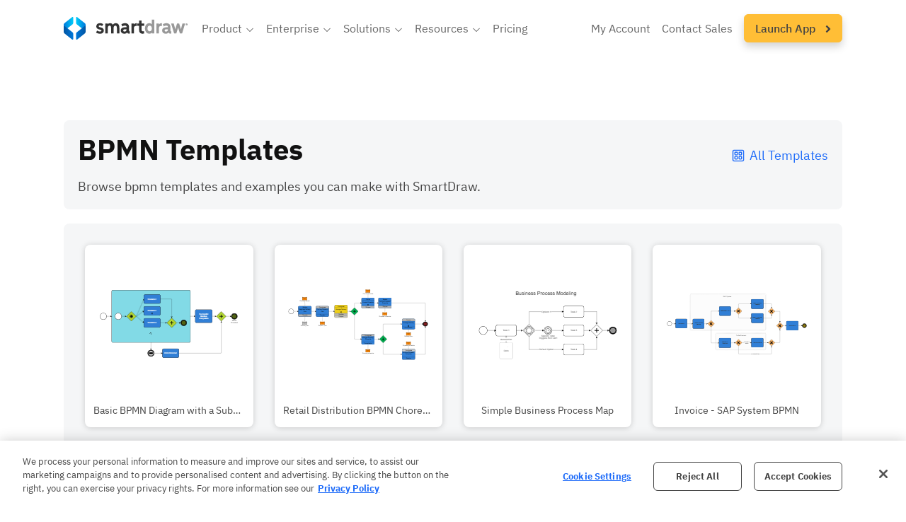

--- FILE ---
content_type: text/html; charset=utf-8
request_url: https://www.smartdraw.com/bpmn/examples/
body_size: 138088
content:

<!doctype html>
<html lang="en">
<head>

<!-- OptanonConsentNoticeStart -->
<script src="https://cdn.cookielaw.org/scripttemplates/otSDKStub.js"  type="text/javascript" charset="UTF-8" data-domain-script="7534ac2d-3452-485b-b192-dd9717a1a6f5" ></script>
<script type="text/javascript">
    function OptanonWrapper() { 
        showHideG2()
        updateGoogleAllowed()
        if(window.location !== window.parent.location){
            $('#onetrust-consent-sdk').css('display', 'none')
        }
        window.addEventListener("OTConsentApplied", e => {
            updateGoogleAllowed()
            showHideG2()
        })

        function showHideG2() {
            if(OptanonActiveGroups.includes('C0004')){
                $(".g2-review-testimonial-container").hide();
                $(".reviewTestimonials").show();
                $(".custom-category-c0004").show();
            }
            else {
                $(".reviewTestimonials").hide();
                $(".custom-category-c0004").hide();
                $(".g2-review-testimonial-container").show();
            }
        }
    }
</script>
<!-- OptanonConsentNoticeEnd -->

<script>
    function updateGoogleAllowed() {
        window.uetq = window.uetq || [];
        if (OptanonActiveGroups.includes('C0004')) {
            consentTargeting();
        }
        else if (OptanonActiveGroups.includes('C0003')) {
            consentAnalytics();
        }
        else {
            gtag('consent', 'update', {
                'ad_storage': 'denied',
                'ad_user_data': 'denied',
                'ad_personalization': 'denied',
                'analytics_storage': 'denied',
            });
            window.uetq.push('consent', 'update', { 'ad_storage': 'denied' });
        }
        
    }

    function consentTargeting() {
        gtag('consent', 'update', {
            'ad_storage': 'granted',
            'ad_user_data': 'granted',
            'ad_personalization': 'granted',
            'analytics_storage': 'granted'
        });
        window.uetq.push('consent', 'update', { 'ad_storage': 'granted' });
    }

    function consentAnalytics() {
        gtag('consent', 'update', {
            'ad_storage': 'denied',
            'ad_user_data': 'denied',
            'ad_personalization': 'denied',
            'analytics_storage': 'granted'
        });
        window.uetq.push('consent', 'update', { 'ad_storage': 'denied' });
    }
</script>




    
    <!-- Web02 -->
    <meta http-equiv="X-UA-Compatible" content="IE=Edge" /><meta charset="UTF-8" /><meta name="theme-color" content="#EEEEEE" />
<meta name="description" content="" />
<link rel="canonical" href='https://www.smartdraw.com/bpmn/examples/' />
<link rel="preload" href="https://waz.smartdraw.com/common/fonts/ibm-plex-sans-300.woff" as="font" type="font/woff" integrity="sha384-irNIpXBqZYSXAj/lKD+z9NHl1BN6fbqfHSw7fDSxwo2NYUuOwZpH+9oz4c2QTD+D" crossorigin="anonymous" /><link rel="preload" href="https://waz.smartdraw.com/common/fonts/ibm-plex-sans-500.woff" as="font" type="font/woff" integrity="sha384-hblFO4OJmGq9ooiym/9C7YfDJDEEZyWqFtpG6YTipm66pR8m0WPoBOdSqOp7Tyn8" crossorigin="anonymous" /><link rel="preload" href="https://waz.smartdraw.com/common/fonts/ibm-plex-sans-regular.woff" as="font" type="font/woff" integrity="sha384-Tu28vsC2xyOcoebnw36tz6nnpGY5YTiH6FmbEoOmvwal8PNFxcDD+PjWybhtZRJJ" crossorigin="anonymous" /><link rel="preload" href="https://waz.smartdraw.com/common/fonts/ibm-plex-sans-700.woff" as="font" type="font/woff" integrity="sha384-zbAqDWy3XnL1zFpQTfMhhc7JRbOTiviZo0vJHaQo0hT7o6Ecne17Sw1yKOLcL2HC" crossorigin="anonymous" />
    
    <script type="text/javascript">
        var preloadLink = document.createElement("link");
        preloadLink.href = '/common/css/style.min.css';
        preloadLink.rel = "stylesheet preload prefetch";
        preloadLink.as = "style";
        document.head.appendChild(preloadLink);
    </script>


    <meta name="viewport" content="width=device-width, initial-scale=1" />

<title>
	BPMN Templates
</title></head>
<body>
    <style>
        

/*! CSS Used fontfaces */
@font-face {font-family: 'IBM Plex Sans';src: url('https://waz.smartdraw.com/common/fonts/ibm-plex-sans-300.woff') format('woff');font-weight: 300;font-style: normal;font-display: swap;}
@font-face {font-family: 'IBM Plex Sans';src: url('https://waz.smartdraw.com/common/fonts/ibm-plex-sans-regular.woff') format('woff');font-weight: 400;font-style: normal;font-display: swap;}
@font-face {font-family: 'IBM Plex Sans';src: url('https://waz.smartdraw.com/common/fonts/ibm-plex-sans-500.woff') format('woff');font-weight: 500;font-style: normal;font-display: swap;}


@font-face {
    font-family: 'IBM Plex Sans';
    src: url('https://waz.smartdraw.com/common/fonts/ibm-plex-sans-700.woff') format('woff');
    font-weight: 700;
    font-style: normal;
    font-display: swap;
}

*{border:0;font:inherit;margin:0;padding:0;text-rendering:geometricPrecision;}
html{box-sizing:border-box;font-size:62.5%;overflow-x: hidden;}
body{box-sizing:border-box;color:#444444;font-family:"IBM Plex Sans","Avenir","Avenir Next","Helvetica Neue","Segoe UI","Verdana",sans-serif;font-size:1.8rem;line-height:2.4rem;min-height:100vh;display:flex;flex-direction:column;position:relative;overflow-x:hidden;}
h1,h2,h3,h5{font-family:"IBM Plex Sans","Avenir","Avenir Next","Helvetica Neue","Segoe UI","Verdana",sans-serif;font-weight:500;}
h1,h2,h3{line-height:3rem;}
h1{font-size:5rem;letter-spacing:0rem;line-height:5rem;}
h1.heavyh1{font-weight: bold;color: #111111;}
h1+p,h2+p,h3+p{margin-top:2rem;}
h2{font-size:4rem;letter-spacing:0rem; line-height: 4.2rem;}
h2.displayHeader{font-weight: bold; line-height: 42px;}
h3{font-size:3rem;letter-spacing:0rem;}
h5{font-size:2.2rem;letter-spacing:0rem;}
@media (max-width:600px){
	h1{font-size:4rem;}
	h1.heavyh1{font-size: 5rem}
	h2{font-size:3rem;}
	h3{font-size:2.4rem;}
	h4{font-size:2rem;}
	h5{font-size:1.45rem;}
}
.forceh3{font-size: 3rem;line-height: 3rem;letter-spacing: 0rem;}
p{padding-bottom:2.4rem;}
a{color:#1F6CF9;text-decoration:none;}
a:focus,a:hover{color:#1F6CF9;}
a:active{color:#1F6CF9;}
p > a, li > a{font-weight:bold;}
img{max-width:100%;display:table;}
ul{margin-left:2rem;padding:0 0 2.4rem;}
ul{list-style-type:disc;}
sup{font-size:1.2rem;line-height:1;}
strong{font-weight:bold;}
input{display:block;}
input{border:1px solid #b7b7b7;box-sizing:border-box;}
.displayHeader {font-weight: bold;}
.wrapper{margin:0 auto;max-width:1600px;padding:0 2rem;}
.wrapper-narrow{max-width: 1000px;}
.grayRow{background-color:#EEEEEE;}
.fullBleedRow{max-width:none;width:100%;}
.fullBleedGray{background-color:#EEEEEE;}
.slantedRowYellow{background: linear-gradient(90deg, rgba(255, 190, 54, 1) 0%, rgba(255, 190, 54, .8) 83%);transform: skewY(-3deg);}
.slantedRowYellow .wrapper{transform: skewY(3deg);}
.fullBleedLightBlue{background: rgb(0,195,246);}
.fullBleedLightBlue h2{color: #ffffff;}
.artElementRow {position: relative;}
.artElementRow > svg {position: absolute;width: 100%;z-index: -1;}
.text-center{text-align:center;}
.noPadding{padding:0;}
.whiteSpaceTop{margin-top:2.5rem;display:block;}
.whiteSpaceBottom{margin-bottom:2.5rem;display:block;}
.blockCenter{display:block;margin-left:auto;margin-right:auto;}
.grid{display:flex;}
.hide{display:none;}
.grid{padding-top:8rem;padding-bottom:8rem;}
.grid.noPaddingTop{padding-top:0;}
.grid.noPaddingBottom{padding-bottom:0;}
.grid.noPadding{padding-top:0;padding-bottom:0;}
.grid .noPadding{padding-left:0;padding-right:0;}
.grid>*{flex:1;flex-grow:4;padding-left:5.5vw;padding-right:5.5vw;}
.grid>.column--light{flex-grow:2;}
.grid>.column--heavy{flex-grow:8;}
.grid>div{min-width:0;}
.grid-tight>*{padding-left:2.8vw;padding-right:2.8vw;}
.grid-tight>:first-child{padding-left:5.5vw;}
.grid-tight>:last-child{padding-right:5.5vw;}
.grid.grid-tightTop {padding-top: 4rem;}
.grid.grid-tightBottom {padding-bottom: 4rem;}
.grid.grid-doublePaddingTop{padding-top: 16rem;}
.grid.grid-doublePaddingBottom{padding-bottom: 16rem;}
@media (min-width:1440px){
	.grid>*{padding-left:8rem;padding-right:8rem;}
	.grid-tight>*{padding-left:4rem;padding-right:4rem;}
	.grid-tight>:first-child{padding-left:8rem;}
	.grid-tight>:last-child{padding-right:8rem;}
}
@media (max-width:1100px){
	.grid-tight{flex-direction:column;}
	.grid-tight>*{padding-left:5.5vw;padding-right:5.5vw;flex:1 1 auto;}
}
@media (max-width:768px){
	.grid--medium{flex-direction:column;}
}
@media (max-width:768px){
	.grid-tight>*{padding-left:0;padding-right:0;}
	.grid-tight>:first-child{padding-left:0;}
	.grid-tight>:last-child{padding-left:0;}
}
@media (max-width:768px){
	.grid-tight.grid--medium>*{padding-left:0;padding-right:0;}
	.grid.grid-doublePaddingTop{padding-top: 8rem;}
	.grid.grid-doublePaddingBottom{padding-bottom: 8rem;}
	.grid.grid-tightTop-mobile{padding-top: 4rem;}
	.grid.noPaddingTop-mobile{padding-top: 0px;}
}
@media (max-width:768px){
	.grid--medium>*{padding-left:0;padding-right:0;flex:1 1 auto;}
	.grid--medium>:first-child{margin-left:0;}
	.grid--medium>:last-child{margin-right:0;}
}
.grid>.column--light.column--light--fixed+div img{display:block;margin:auto;}
.grid>.column--light.column--light--fixed{flex-grow:0;flex-basis:380px;}
@media (max-width:1279px){
	.grid>.column--light.column--light--fixed{flex-basis:auto;margin-bottom:5rem;}
}
.grid>.column--light.column--light--fixed+div img{display:block;margin:auto;}
.grid>.column--light.column--light--fixed+div img{width:100%;min-height:200px;}

.twoColumnSection h3+p{margin-top: 10px}
.twoColumnRow > div {display: flex;flex-direction: column;justify-content: center;}
@media (max-width:768px){
	.grid.twoColumnRow>div{padding-top:40px;}
	.grid.twoColumnRow>div:first-child{padding-top: 0px;}
	.grid.twoColumnRow.mobile-column-reverse>div{padding-top:0px;}
	.grid.twoColumnRow.mobile-column-reverse>div:first-child{padding-top:40px;}
}

.youtube-player{position:relative;padding-bottom:56.25%;height:0;overflow:hidden;max-width:100%;background:#FFFFFF;margin:5px;}
.youtube-player img{object-fit:cover;display:block;margin:0;max-width:100%;width:100%;height:100%;position:absolute;right:0;top:0;left:0;bottom:0;border:none;cursor:pointer;transition:0.4s all;margin:0!important;}
.youtube-player img:hover{-webkit-filter:brightness(75%);}
.youtube-player .play{height:72px;width:72px;left:50%;top:50%;margin-left:-36px;margin-top:-36px;position:absolute;background:url(https://waz.smartdraw.com/common/img/play-button.svg) no-repeat;cursor:pointer;}
.btn{background-color:#3c3c3d;color:#ffffff;border:none;border-radius:6px;box-sizing:border-box;cursor:pointer;font-weight: 500;display:inline-block;height:4.5rem;max-width:100%;padding:0 3rem;text-align:center;-webkit-user-select:none;user-select:none;width:fit-content;border-radius: 6px;font-family: 'IBM Plex Sans', sans-serif;text-decoration: capitalize;line-height: 4.2rem;font-size: 1.8rem;}
.btn svg {width: 8px;margin-left: 10px;position: relative;top: 3px;fill: #444444;}
.btn22 {border-radius: 6px;text-decoration: capitalize;line-height: 42px;}
.btn22 svg {width: 8px;margin-left: 10px;position: relative;top: 3px;fill: #444444;} 
.btn-green{background-color:#074F06;color:white;}
.btn-greenThickOutline {background-color: white;color: #074F06; border: 3px solid #074F06;line-height: 4rem;}
.btn-gray{background-color: #EEEEEE;color: #444444;}
.btn-gold label {transform: skewX(0);transition:  all .15s;cursor: pointer;font-size: 18px;font-weight: 500;}
.btn-gold svg{width: 8px;margin-left: 10px;position: relative;top: 3px;fill: #444444;}
.btn-gold {font-weight: 500;cursor: pointer;background: #FFBE36;border: 1px solid #FFBE36;color: #444444;box-shadow: 0 6px 12px rgba(0, 0, 0, 0.175);text-transform: none;font-size: 1.8rem;transition: all .2s; }
.btn-gold:hover, .btn-gold:focus {background: #FFCC66;border: 1px solid #FFCC66;color: #444444;}
.btn-blueOutline22{background-color: white;color: #1F6CF9;border: 1px solid #1F6CF9;text-transform: none;font-weight: bold;font-size: 18px;}
.btn-blueOutline22 a:hover, .btn-blueOutline22 a:focus{color: #1F6CF9;}
.btn-blueOutline22 svg{fill: #1F6CF9;display: inline-block;}
.btn-grayThickOutline {background-color: white;color: #444444;border: 2px solid #444444;box-shadow: 0 6px 12px rgb(0 0 0 / 18%);}
.btn-grayOutline {background-color: white;color: #444444;border: 1px solid #444444;box-shadow: 0 6px 12px rgb(0 0 0 / 18%);}
.btn-grayOutline:hover, .btn-grayOutline:visited, .btn-grayOutline:active, .btn-grayOutline:focus {color: #444444;}
.btn-blue{background-color: #1F6CF9;}
.btn-blueOutline, a.btn-blueOutline {background-color: white;color: #1F6CF9;border: 1px solid #1F6CF9;}
.btn-yellow {background-color: #FFBE36;border: 1px solid #FFBE36;color: #444444;}
.btn-orange{background-color: #E16D38;}
.btn-yellow:hover, .btn-yellow:visited, .btn-yellow:active, .btn-yellow:focus {color: #444444;}
.btn-green:active,.btn-green:focus,.btn-green:hover,.btn-green:visited{color:white;background-color:#096708;}
.btn-greenThickOutline:active,.btn-greenThickOutline:focus,.btn-greenThickOutline:hover,.btn-greenThickOutline:visited{color:#074F06;background-color:white;}
.btn-orange:active,.btn-orange:focus,.btn-orange:hover,.btn-orange:visited{color:white;background-color:#E16D38;}
.btn-outline-blue {background-color: white;border: 1px solid #1F6CF9;color: #1F6CF9;}
.btn-white-blueBorder {background:white;color:#1F6CF9;text-shadow:none;border:1px solid #1F6CF9;}

.shadowCardVideo-container {position: relative;max-width: 1200px;margin: auto;}
.shadowCardVideo-container .shadowCardVideo {border-radius: 8px;box-shadow: 0 6px 24px rgba(0, 0, 0, 0.18);width: 100%;height: auto;aspect-ratio: 16 / 9;}
.shadowCardVideo-container .shadowCardVideo-button-play-pause {display: none;height: 50px;width: 50px;position: absolute;bottom: 30px;left: calc(50% - 25px);background: #666;border-radius: 4px;justify-content: center;align-items: center;cursor: pointer;}
.shadowCardVideo-container .shadowCardVideo-button-play-pause svg {fill: #fff;height: 25px;width: 25px;}
.shadowCardVideo-container:hover {cursor: pointer;}
.shadowCardVideo-container:hover .shadowCardVideo-button-play-pause {display: flex;}
 
 

.siteNavContainer ~ form {margin-top: 90px;flex: 1;}
.siteNavContainer {position: fixed;top: 0px;width: 100%;max-width: none;max-height: 82px;z-index: 99;background: #fff;}
.siteNavContainer.scrolled {box-shadow: 0 20px 40px rgba(0, 0, 0, 0.2);}
.siteNavContainer .nav {position: relative;height: 52px;display: flex;margin: 1.5rem 0px;}
.siteNavContainer .nav .navBarLogo {max-height: 39px;position: relative;top: 7px;flex-shrink: 0;}
.siteNavContainer .nav .navBarLogo img {width: 211px;}
.siteNavContainer .nav .navListContainer {margin-left: 60px;position: relative;top: 5px;width: 100%;max-width: 1169px;flex: 1 1 auto;}
.siteNavContainer .nav .navListContainer .navList {text-transform: capitalize;color: #666;display: flex;align-items: center;list-style: none;padding: 0px;margin-left: auto;}
.siteNavContainer .nav .navListContainer .navList div.navList-navItem {font-size: 18px;margin-right: 20px;cursor: pointer;position: relative;}
.siteNavContainer .nav .navListContainer .navList div.navList-navItem:hover > span, .siteNavContainer .nav .navListContainer .navList div.navList-navItem:hover > a {border-bottom: 4px solid #1f6cf9;cursor: pointer;}
.siteNavContainer .nav .navListContainer .navList div.navList-navItem:last-child {margin-right: 0px;}
.siteNavContainer .nav .navListContainer .navList div.navList-navItem#siteNav-myAccount {margin-left: auto;}
.siteNavContainer .nav .navListContainer .navList div.navList-navItem.siteNav-navListDropdownItem.dropped > span {border-bottom: 4px solid #1f6cf9;}
.siteNavContainer .nav .navListContainer .navList div.navList-navItem > span {display: inline;color: #666;}
.siteNavContainer .nav .navListContainer .navList div.navList-navItem a {color: #666;padding: 0px;font-size: 18px;font-weight: 400;}
.siteNavContainer .nav .navListContainer .navList div.navList-navItem .navListDropdownItem-chevron {display: inline-block;vertical-align: middle;max-height: 14px;transform: rotateZ(0deg);transform-origin: center;transition: transform 500ms;}
.siteNavContainer .nav .navListContainer .navList div.navList-navItem .navListDropdownItem-chevron svg {position: relative;top: -5px;pointer-events: none;}
.siteNavContainer .nav .navListContainer .navList div.navList-navItem .navListDropdownItem-chevron.flipped {transform: rotateZ(180deg);transform-origin: center;}
.siteNavContainer .nav .navListContainer .navList div.navList-navItem .siteNav-mobile-mobileDropdownSection {display: none;}
.siteNavContainer .nav .navListContainer .navList div.navList-navItem .siteNav-mobile-mobileDropdownSection h3 {font-weight: 700;font-size: 18px;line-height: 20px;margin: 2rem 0px 1rem 2rem;}
.siteNavContainer .nav .navListContainer .navList div.navList-navItem .siteNav-mobile-mobileDropdownSection ul {border-bottom: 1px solid #cacaca;margin-top: 0px;}
.siteNavContainer .nav .navListContainer .navList div.navList-navItem .siteNav-mobile-mobileDropdownSection ul:last-child {border-bottom: none;}
.siteNavContainer .nav .navListContainer .navList div.navList-navItem .siteNav-mobile-mobileDropdownSection ul li {font-weight: 400;border-bottom: none;padding: 8px 0px;line-height: 20px;}
.siteNavContainer .nav .navListContainer .navList div.navList-navItem .siteNav-mobile-mobileDropdownSection ul li:last-child {padding-bottom: 2rem;}
.siteNavContainer .nav .navListContainer .navList .launchAppNavLink a {padding: 0px 20px;}
.siteNavContainer .nav .navListContainer.dropped .navDropdown-navDropdownContainer {opacity: 1;z-index: 99;pointer-events: auto;animation: flipDown 250ms ease-in forwards;max-height: calc(100vh - 100px);overflow: auto;scrollbar-width: thin;}
.siteNavContainer .nav .navListContainer.dropped .navDropdown-navDropdownContainer .navDropdown-dropdownContent .navDropdown-listsContainer ul .navDropdown-listItem {animation: fadeIn 200ms 200ms ease-in-out forwards;}
.siteNavContainer .nav .navDropdown-navDropdownContainer {display: block;width: max-content;background: #fff;box-shadow: rgba(0, 0, 0, 0.3) 0px 75px 85px -20px;border-radius: 0px 0px 12px 12px;transform-origin: top;opacity: 0;z-index: -2;pointer-events: none;cursor: default;position: absolute;top: 51px;left: -30px;}
.siteNavContainer .nav .navDropdown-navDropdownContainer .navDropdown-dropdownSection {display: none;}
.siteNavContainer .nav .navDropdown-navDropdownContainer .navDropdown-dropdownSection.active {display: block;padding: 40px;}
.siteNavContainer .nav .navDropdown-navDropdownContainer .navDropdown-dropdownSection .navDropdown-dropdownContent {display: flex;flex-direction: column;}
.siteNavContainer .nav .navDropdown-navDropdownContainer .navDropdown-dropdownSection .navDropdown-dropdownContent .navDropdown-listsContainer {display: flex;}
.siteNavContainer .nav .navDropdown-navDropdownContainer .navDropdown-dropdownSection .navDropdown-dropdownContent .navDropdown-listsContainer .flex-col {display: flex;flex-direction: column;min-width: max-content;}
.siteNavContainer .nav .navDropdown-navDropdownContainer .navDropdown-dropdownSection .navDropdown-dropdownContent .navDropdown-listsContainer .flex-col + .flex-col {margin-left: 60px;}
.siteNavContainer .nav .navDropdown-navDropdownContainer .navDropdown-dropdownSection .navDropdown-dropdownContent .navDropdown-listsContainer .flex-col h3 {font-size: 18px;font-weight: bold;line-height: 24px;color: #444;}
.siteNavContainer .nav .navDropdown-navDropdownContainer .navDropdown-dropdownSection .navDropdown-dropdownContent .navDropdown-listsContainer ul {list-style-type: none;margin-left: 0px;margin-right: 40px;padding-bottom: 0px;}
.siteNavContainer .nav .navDropdown-navDropdownContainer .navDropdown-dropdownSection .navDropdown-dropdownContent .navDropdown-listsContainer ul:last-child {margin-right: 0px;}
.siteNavContainer .nav .navDropdown-navDropdownContainer .navDropdown-dropdownSection .navDropdown-dropdownContent .navDropdown-listsContainer ul li {opacity: 0;margin-bottom: 15px;}
.siteNavContainer .nav .navDropdown-navDropdownContainer .navDropdown-dropdownSection .navDropdown-dropdownContent .navDropdown-listsContainer ul li:last-child {margin-bottom: 0px;}
.siteNavContainer .nav .navDropdown-navDropdownContainer .navDropdown-dropdownSection .navDropdown-dropdownContent .navDropdown-listsContainer ul li a {font-size: 16px;font-weight: 400;color: #444;}
.siteNavContainer .nav .navDropdown-navDropdownContainer .navDropdown-dropdownSection .navDropdown-dropdownContent .navDropdown-listsContainer ul li a:hover {border-bottom: 4px solid #1f6cf9;}
.siteNavContainer .nav .siteNav-mobileNavButton {display: none;margin-left: auto;cursor: pointer;max-height: 30px;}
@media (max-width: 1423px) {
	.siteNavContainer .nav .navBarLogo {max-height: 32px;top: 9px;}
	.siteNavContainer .nav .navBarLogo img {width: 175px;}
	.siteNavContainer .nav .navListContainer {margin-left: 20px;}
	.siteNavContainer .nav .navListContainer .navList div.navList-navItem {font-size: 16px;margin-right: 16px;}
	.siteNavContainer .nav .navListContainer .navList div.navList-navItem a {font-size: 16px;}
	.siteNavContainer .nav .navListContainer .navList div.navList-navItem .navListDropdownItem-chevron {max-height: 12px;}
	.siteNavContainer .nav .navListContainer .navList .launchAppNavLink a.btn-gold {height: auto;padding: 0px 15px;}
	.siteNavContainer .nav .navListContainer .navList .launchAppNavLink a.btn-gold label {font-size: 16px;line-height: 3.8rem;}
}
@media (max-width: 1212px) {
	.siteNavContainer ~ form {margin-top: 74px;}
	.siteNavContainer .nav {padding: 0px 1rem;}
	.siteNavContainer .nav .navBarLogo {top: 5px;max-height: 39px;}
	.siteNavContainer .nav .navBarLogo img {width: 211px;}
	.siteNavContainer .nav .siteNav-mobileNavButton {display: block;position: relative;top: 8px;}
	.siteNavContainer .nav .navListContainer {position: fixed;background: #fff;top: 80px;bottom: 0px;left: 0px;right: 0px;opacity: 0;transition: opacity 0.5s;padding: 30px;margin-left: 0px;box-sizing: border-box;overflow: auto;transform: translateY(-150%);}
	.siteNavContainer .nav .navListContainer.in {opacity: 1;transition: opacity 0.5s;transform: translateY(0);scrollbar-width: thin;}
	.siteNavContainer .nav .navListContainer .navList {display: flex;flex-direction: column;align-items: flex-start;}
	.siteNavContainer .nav .navListContainer .navList div.navList-navItem {list-style-type: none;overflow: hidden;font-size: 24px;line-height: 40px;margin-bottom: 10px;padding: 0px 0px 10px 0px;width: 100%;border-bottom: 1px solid #ccc;position: relative;}
	.siteNavContainer .nav .navListContainer .navList div.navList-navItem:last-child {border-bottom: none;padding-bottom: 20px;}
	.siteNavContainer .nav .navListContainer .navList div.navList-navItem:hover > span, .siteNavContainer .nav .navListContainer .navList div.navList-navItem:hover > a {border-bottom: none;}
	.siteNavContainer .nav .navListContainer .navList div.navList-navItem.siteNav-navListDropdownItem .navListDropdownItem-chevron {position: absolute;right: 10px;top: 15px;}
	.siteNavContainer .nav .navListContainer .navList div.navList-navItem.siteNav-navListDropdownItem .navListDropdownItem-chevron svg {top: -15px;}
	.siteNavContainer .nav .navListContainer .navList div.navList-navItem.siteNav-navListDropdownItem.dropped span {border-bottom: none !important;}
	.siteNavContainer .nav .navListContainer .navList div.navList-navItem a {font-size: 18px;display: block;width: 100%;}
	.siteNavContainer .nav .navListContainer .navList div.navList-navItem a .navListDropdownItem-chevron {font-weight: 400;text-transform: none;}
	.siteNavContainer .nav .navListContainer .navList div.navList-navItem#siteNav-buy a, .siteNavContainer .nav .navListContainer .navList div.navList-navItem#siteNav-myAccount a, .siteNavContainer .nav .navListContainer .navList div.navList-navItem#siteNav-contactSales a {font-size: 24px;}
	.siteNavContainer .nav .navListContainer .navList div.navList-navItem .siteNav-mobile-mobileDropdownSection {display: none;}
	.siteNavContainer .nav .navListContainer .navList div.navList-navItem .siteNav-mobile-mobileDropdownSection li {padding: 10px 0px;max-width: 800;display: block;margin: auto;font-size: 18px;font-weight: 700;cursor: default;}
	.siteNavContainer .nav .navListContainer .navList div.navList-navItem .siteNav-mobile-mobileDropdownSection li span {display: block;font-size: 14px;font-weight: 400;line-height: 20px;}
	.siteNavContainer .nav .navListContainer .navList div.navList-navItem .siteNav-mobile-mobileDropdownSection li:last-child {border-bottom: none;}
	.siteNavContainer .nav .navListContainer .navList div.navList-navItem .siteNav-mobile-mobileDropdownSection h3:hover{cursor: default;}
	.siteNavContainer .nav .navListContainer .navList div.navList-navItem .siteNav-mobile-mobileDropdownSection.expanded {display: block;cursor: default;}
	.siteNavContainer .nav .navListContainer .navList .launchAppNavLink a {padding: 0px;display: block;border-bottom: none;color: #666;font-weight: 400;max-width: 225px;margin: auto;}
	.siteNavContainer .nav .navListContainer .navList .launchAppNavLink a.btn-gold label {font-size: 18px !important;}
	.siteNavContainer .nav .navDropdown-navDropdownContainer {display: none;}
}
 
.mobileNav-in {overflow-y: hidden;}
.mobileNav-in body {height: 100%;width: 100%;overflow: hidden;position: fixed;}
.mobileNav-in #launcher {z-index: 99 !important;}

.siteFooter {margin-top: 8rem;background: linear-gradient(135deg, rgba(238, 238, 238, 1) 0%, rgba(250, 250, 250, 1) 67%, rgba(238, 238, 238, 1) 100%);}
.siteFooter .footerContentContainer {display: flex;flex-direction: column;color: #444;}
.siteFooter .footerContentContainer p.footer-sectionHeader {font-size: 2.2rem;line-height: 2.2rem;font-weight: bold;margin-bottom: 10px;padding-bottom: 0px;}
.siteFooter .footerContentContainer .footerNavContent {display: flex;flex-flow: row wrap;margin-bottom: 20px;border-bottom: 1px solid #cacaca;}
.siteFooter .footerContentContainer .footerNavContent .footerLinksContainer {color: #444;flex-basis: 25%;}
.siteFooter .footerContentContainer .footerNavContent .footerLinksContainer ul {list-style-type: none;margin-left: 0px;margin-top: 0px;}
.siteFooter .footerContentContainer .footerNavContent .footerLinksContainer ul li a {color: #444;transition: all 0.1s ease-in-out;font-weight:400;}
.siteFooter .footerContentContainer .footerNavContent .footerLinksContainer ul li a:hover {color: #444;}
.siteFooter .footerContentContainer .footerBottomBar {display: flex;justify-content: space-between;}
.siteFooter .footerContentContainer .footerBottomBar .footerBrandingContainer {display: flex;flex-direction: column;}
.siteFooter .footerContentContainer .footerBottomBar .footerBrandingContainer img {width: 211px;}
.siteFooter .footerContentContainer .footerBottomBar .footerBrandingContainer p {padding-bottom: 0px;margin-top: 5px;}
.siteFooter .footerContentContainer .footerBottomBar .footerBrandingContainer p a {color: #444;}
.siteFooter .footerContentContainer .footerBottomBar .footerBrandingContainer p a:hover {color: #444;}
.siteFooter .footerContentContainer .footerBottomBar .footerSocialMediaContainer {display: flex;flex-direction: column;justify-content: center;}
.siteFooter .footerContentContainer .footerBottomBar .footerSocialMediaContainer .footerSocialMediaIcons {display: flex;}
.siteFooter .footerContentContainer .footerBottomBar .footerSocialMediaContainer .footerSocialMediaIcons a {margin-right: 10px;}
.siteFooter .footerContentContainer .footerBottomBar .footerSocialMediaContainer .footerSocialMediaIcons a svg {height: 30px;width: 30px;fill: #999;transition: all 0.2s ease-in-out;vertical-align: middle;pointer-events: none;}
.siteFooter .footerContentContainer .footerBottomBar .footerSocialMediaContainer .footerSocialMediaIcons a:hover {animation: iconBounce 300ms ease-in-out forwards;}
.siteFooter .footerContentContainer .footerBottomBar .footerSocialMediaContainer .footerSocialMediaIcons a:hover svg {fill: #444;}
.siteFooter .footerContentContainer .footerBottomBar .footerSocialMediaContainer .footerSocialMediaIcons a:last-child {margin-right: 0px;}
@media (max-width: 1765px) {
	.siteFooter .footerContentContainer .footerBottomBar .footerSocialMediaContainer {margin-right: 100px;}
}
@media (max-width: 1000px) {
	.siteFooter .footerContentContainer .footerNavContent .footerLinksContainer {flex-basis: 45%;}
	.siteFooter .footerContentContainer .footerNavContent .footerLinksContainer:nth-child(odd) {margin-right: 20px;}
}
@media (max-width: 768px) {
	.siteFooter .footerContentContainer .footerNavContent .footerLinksContainer ul li {margin-bottom: 8px;}
	.siteFooter .footerContentContainer .footerBottomBar .footerSocialMediaContainer {margin-right: 140px;}
}
@media (max-width: 650px) {
	.siteFooter .footerContentContainer .footerBottomBar {flex-direction: column;}
	.siteFooter .footerContentContainer .footerBottomBar .footerSocialMediaContainer {margin-top: 20px;}
}
@media (max-width: 600px) {
	.siteFooter .footerContentContainer p.footer-sectionHeader {font-size: 2rem;}
	.siteFooter .footerContentContainer .footerBottomBar .footerSocialMediaContainer .footerSocialMediaIcons a svg {height: 25px;width: 25px;}
	.siteFooter .footerContentContainer .footerBottomBar .footerBrandingContainer img {width: 165px;}
}

@keyframes flipDown {0% {opacity: 0;transform: rotateX(-90deg);}100% {opacity: 1;transform: rotateX(0deg);}}
@keyframes fadeIn {0% {opacity: 0;}100% {opacity: 1;}}
@keyframes iconBounce {0% {transform: translateY(-5px);}40% {transform: translateY(2px);}75% {transform: translateY(-4px);}100% {transform: translateY(-2px);}}

.cookiePopupContainer{display: none !important;}

.mydocumentsbtn{background-color:#2872FA;}
.mydocumentsbtn:active,.mydocumentsbtn:focus,.mydocumentsbtn:hover,.mydocumentsbtn:visited{background-color:#1888E9;box-shadow:none;color:#fff;}

.searchBox a:before {
	content: "";
	background-image: url(https://waz.smartdraw.com/common/img/icon-search.svg);
	background-size: 20px 20px;
	width: 20px;
	height: 20px;
	margin-right: 5px;
}

.searchy {
	border-radius: 0!important;
	border: none!important;
	background: #fff!important;
	padding: 0 0 0 0!important;
	padding-left: 0!important;
	width: 166px!important;
	height: 30px!important;
}

.searchy::placeholder {
	color: transparent !important;
}

.searchy:focus::placeholder {
	color: #444444 !important;
}

@media(max-width: 720px) {
	.searchy {
		width: 20px!important;
		position: absolute!important;
		right: 55px!important;
		padding: 0!important;
		bottom: 20px;
		height: 30px!important;
		background: 0 0!important;
		transition: all 1s;
	}
	.searchy:focus {
		width: 150px!important;
		padding: 0!important;
		background: #fff!important;
		transition: all 1s;
		padding-left: 10px!important;
	}
}

.searchy::placeholder {
	display: block !important;
}

.searchBox .searchSubmit {
	display: none;
}

.downloadListItem .btn{color:#fff;padding:0 3rem;font-size:15px;line-height:47px;position:relative;bottom:1px;}


.vertList{line-height:1.5;}
.vertList li{margin:0 0 3px 15px;padding:0 0 0 10px;text-align:left;}
.splitLists ul{display:inline-block;vertical-align:top;}
.splitLists ul:first-child{margin-right:3rem;}



/*Example pages*/
.exampleViewer-headerContainer {width: 100%;background: #f5f6f7;border-radius: 8px;}
.exampleViewer-headerContainer .exampleViewer-header {display: flex;padding: 20px;}
.exampleViewer-headerContainer .exampleViewer-header .exampleViewer-headerDescription {padding-bottom: 0px;max-width: 950px;}
.exampleViewer-headerContainer .exampleViewer-header .exampleViewer-headerDescription:empty {display: none;}
.exampleViewer-headerContainer .exampleViewer-header .exampleViewer-breadcrumbNav {margin-left: auto;padding-left: 50px;display: flex;margin-top: 18px;}
.exampleViewer-headerContainer .exampleViewer-header .exampleViewer-breadcrumbNav a {display: flex;align-items: center;text-wrap: nowrap;position: relative;}
.exampleViewer-headerContainer .exampleViewer-header .exampleViewer-breadcrumbNav a svg {width: 22px;height: 22px;margin-right: 5px;fill: #1f6cf9;}
.exampleViewer-headerContainer .exampleViewer-header .exampleViewer-breadcrumbNav a + a {margin-left: 25px;}
.exampleViewer-headerContainer .exampleViewer-header .exampleViewer-breadcrumbNav a + a::before {content: ">";position: absolute;top: 50%;transform: translateY(-50%);left: -17px;pointer-events: none;}
.exampleViewer-panelsContainer {background: #f5f6f7;border-radius: 8px;padding: 30px;margin-top: 2rem;display: grid;grid-template-columns: repeat(auto-fill, minmax(200px, 1fr));grid-gap: 3rem;}
.exampleViewer-example {position: relative;padding: 1.2rem;text-align: center;box-shadow: 0 1px 8px rgba(0, 0, 0, 0.18);border-radius: 8px;transition: all 0.2s ease-in-out;min-height: 234px;background: #ffffff;}
.exampleViewer-example:hover {cursor: default;box-shadow: 0 0px 15px #ffbf36;}
.exampleViewer-example span {display: block;margin-top: 1rem;width: 100%;overflow: hidden;text-overflow: ellipsis;white-space: nowrap;font-size: 14px;}
.exampleViewer-example img {display: block;margin: auto;}
.exampleViewer-example .exampleViewer-example-previewExample {opacity: 0;display: flex;justify-content: center;align-items: flex-start;position: absolute;top: 0px;bottom: 0px;left: 0px;right: 0px;}
.exampleViewer-example .exampleViewer-example-previewExample a {width: 100%;height: 100%;}
.exampleViewer-example .exampleViewer-example-previewExample a:hover {cursor: pointer;}
.exampleViewer-example-previewEdit {display: none;}
.editableExample .exampleViewer-example-previewEdit {display: flex;justify-content: center;align-items: flex-end;font-size: 16px;font-weight: 500;text-align: center;position: absolute;top: 0px;right: 0px;left: 0px;bottom: 53%;opacity: 0;transition: opacity 0.2s;width: 100%;}
.editableExample .exampleViewer-example-previewEdit a {border-radius: 6px;padding: 10px;width: 75%;background: #ffbe36;border: 1px solid #ffbe36;color: #444;box-shadow: 0 3px 8px rgba(0, 0, 0, 0.175);transition: all 0.2s;}
.editableExample .exampleViewer-example-previewEdit a:hover {background: #fc6;border: 1px solid #fc6;color: #444;}
.editableExample .exampleViewer-example-previewExample {transition: opacity 0.2s;top: 53%;font-size: 16px;font-weight: 500;text-align: center;}
.editableExample .exampleViewer-example-previewExample a {height: auto;border-radius: 6px;padding: 10px;width: 75%;background: #fff;border: 1px solid #1f6cf9;color: #1f6cf9;}
.editableExample:hover .exampleViewer-example-previewEdit {opacity: 1;}
.editableExample:hover .exampleViewer-example-previewExample {opacity: 1;}
.exampleBrowser-exampleCTA .exampleBrowser-exampleCTA-buttonsContainer {display: flex;flex-direction: column;}
.exampleBrowser-exampleCTA .exampleBrowser-exampleCTA-buttonsContainer .btn {min-width: 232px;}
.exampleBrowser-exampleCTA .exampleBrowser-exampleCTA-buttonsContainer .exampleBrowserNav-editExampleContainer {margin-bottom: 20px;}
.exampleBrowser-exampleCTA .exampleBrowser-exampleCTA-buttonsContainer .exampleBrowserNav-editExampleContainer .btn {padding-right: 48px;position: relative;}
.exampleBrowser-exampleCTA .exampleBrowser-exampleCTA-buttonsContainer .exampleBrowserNav-editExampleContainer .btn:after {content: "";display: inline-block;height: 16px;width: 8px;background-image: url("data:image/svg+xml,%3Csvg xmlns='http://www.w3.org/2000/svg' viewBox='0 0 256 512'%3E%3Cpath fill='%23444444' d='M224.3 273l-136 136c-9.4 9.4-24.6 9.4-33.9 0l-22.6-22.6c-9.4-9.4-9.4-24.6 0-33.9l96.4-96.4-96.4-96.4c-9.4-9.4-9.4-24.6 0-33.9L54.3 103c9.4-9.4 24.6-9.4 33.9 0l136 136c9.5 9.4 9.5 24.6.1 34z'/%3E%3C/svg%3E");background-size: contain;background-repeat: no-repeat;background-position: center;position: absolute;top: 14px;right: 26px;}
.exampleBrowserNav-editExampleContainer {display: none;}
.editableExample .exampleBrowserNav-editExampleContainer {display: inline;}
.exampleSlider-slidesContainer {list-style-type: none;margin: 0px;padding: 40px;background: #fff;border-radius: 12px;box-shadow: 0 6px 24px rgba(0, 0, 0, 0.175);}
.exampleSlider-exampleTooltipContainer {position: relative;}
.exampleSlider-exampleSliderEditButtonContainer {display: none;position: absolute;top: 25%;-webkit-transform: translateY(-25%);transform: translateY(-25%);left: 50%;-webkit-transform: translateX(-50%);transform: translateX(-50%);margin-left: 0;margin-top: 0;z-index: 99;}
.exampleSlider-exampleSliderEditButtonContainer .btn {cursor: pointer;box-shadow: 0 6px 12px rgba(0, 0, 0, 0.25);min-width: max-content;position: relative;padding-right: 48px;}
.exampleSlider-exampleSliderEditButtonContainer .btn:after {content: "";display: inline-block;height: 16px;width: 8px;background-image: url("data:image/svg+xml,%3Csvg xmlns='http://www.w3.org/2000/svg' viewBox='0 0 256 512'%3E%3Cpath fill='%23444444' d='M224.3 273l-136 136c-9.4 9.4-24.6 9.4-33.9 0l-22.6-22.6c-9.4-9.4-9.4-24.6 0-33.9l96.4-96.4-96.4-96.4c-9.4-9.4-9.4-24.6 0-33.9L54.3 103c9.4-9.4 24.6-9.4 33.9 0l136 136c9.5 9.4 9.5 24.6.1 34z'/%3E%3C/svg%3E");background-size: contain;background-repeat: no-repeat;background-position: center;position: absolute;top: 14px;right: 26px;}
.editableExample .exampleSlider-exampleTooltipContainer:hover .currentExampleImage {opacity: 0.2;}
.editableExample .exampleSlider-exampleTooltipContainer:hover span {display: inline;}
.exampleSlider ~ .tinyText {word-spacing: 10px;}
.exampleSlider ~ .tinyText br {position: absolute;}
@media (max-width: 1246px) {
	.exampleViewer-headerContainer .exampleViewer-header {flex-direction: column-reverse;}
	.exampleViewer-headerContainer .exampleViewer-header .exampleViewer-headerDescription{max-width: none;}
	.exampleViewer-headerContainer .exampleViewer-header .exampleViewer-breadcrumbNav {margin-left: 0px;margin-bottom: 15px;padding-left: 0px;}
	.grid-exampleDetail > .column--heavy {flex-grow: 4;}
	.grid-exampleDetail .exampleBrowser-exampleCTA .exampleBrowser-exampleCTA-buttonsContainer {margin-bottom: 30px;}
}
@media (max-width: 1000px) {
	.grid-exampleDetail {flex-direction: column;}
}
@media(max-width: 768px){
	.exampleDetail-contentContainer{padding-left: 0px;}
}
@media (max-width: 469px) {
	.exampleViewer-panelsContainer {grid-template-columns: repeat(auto-fill, minmax(145px, 1fr));}
}
@media (max-width: 500px) {
	.exampleViewer-example {min-height: 190px;}
}
@media (max-width: 400px) {
	.exampleViewer-example {min-height: 155px;}
}


.enterpriseFeatureTable svg{width: 22px;height: 22px;display: block;margin: auto;}
/*Drop-down menu*/
.dropup,.dropdown{position:relative}
.open > .dropdown-menu{display:block}
.dropdown-menu{position:absolute;top:100%;left:0;z-index:1000;display:none;float:left;min-width:162px;padding:16px;margin:2px 0 0;text-align:left;list-style:none;background-color:#fff;-webkit-background-clip:padding-box;background-clip:padding-box;border:1px solid #ccc;border:1px solid rgba(0,0,0,0.15);border-radius:4px;-webkit-box-shadow:0 6px 12px rgba(0,0,0,0.175);box-shadow:0 6px 12px rgba(0,0,0,0.175)}
.dropdown-menu li{display:block;cursor:pointer;margin-bottom:8px;padding:4px 8px;border-radius:6px;color:#666}
.dropdown-menu li a{color:#666}
.dropdown-menu li input:hover{color:#000}
.dropdown-menu li:last-child{margin-bottom:0}
.dropdown-menu li[disabled]{color:#DDD}
.dropdown-menu li[disabled]:hover{background:none;color:#DDD}
.dropdown-menu li:hover{background:rgba(77,157,206,0.2);color:#000}
.dropdown-menu li:hover a{color:#000}
.pricingColumn-pricingHeader a:hover {color: white;}
.accordionButton summary svg {height: 10px;width: 10px;margin-left: auto;position: absolute;right: 20px;fill: white;}
.cardAccordion-cardAccordionContainer details svg {width: 14px;height: 14px;-webkit-transition: all 0.25s ease;transition: all 0.25s ease;fill: #2872FA;margin-right: 5px;position: absolute;right: 15px;top: 18px;}
/*New 22 Cards & Tiles*/
.hub-nav-tileContainer{position: relative; overflow: hidden;perspective: 1px;transform-style: preserve-3d;}
.hub-nav-tileRow{display: flex;justify-content: space-between;width: 100%;padding-bottom: 40px;}
.hub-nav-tileRow:last-child{padding-bottom: 0px;}
.hub-nav-tile{background: white;position: relative;display: flex;flex-direction: column;flex: 1 1 auto;width: 0;margin-right: 50px;padding: 40px;border-bottom: 20px solid #FFBE36;border-radius: 12px;box-shadow: 0 6px 24px rgb(0 0 0 / 18%);box-sizing: border-box;overflow: hidden;}
.hub-nav-tile h3{margin: 10px 0;font-size: 24px;z-index: 1;}
.hub-nav-tile h3 a{color: #444444;}
.hub-nav-tile:last-child{margin-right: 0px;}
.hub-nav-tileIcon{position: absolute;max-width: 200px;opacity: 0.2;}
.hub-nav-tileFiller{background: none;border: none;box-shadow: none;}
.card.card-filler{visibility: hidden;}
.nav-tileContainer{position: relative;  overflow: hidden;}
.nav-tileRow{display: flex;justify-content: space-between;width: 100%;padding-bottom: 40px;}
.nav-tileRow:last-child{padding-bottom: 0px;}
.multi-col-nav-tile{background: white;position: relative;display: flex;flex: 1 1 auto;width: 0;margin-right: 50px;padding: 40px;border-radius: 12px;box-shadow: 0 6px 24px rgb(0 0 0 / 18%);box-sizing: border-box;overflow: hidden;}
.multi-col-nav-tile:after{content: "";position: absolute;right: 0;bottom: 0;left: 0;background: linear-gradient(135deg,rgb(255,190,54) 21%,rgb(255,108,0) 85%);border-radius: 0 0 12px 12px;height: 20px;}
.multi-col-nav-tile div:nth-child(1){padding-right: 20px;}
.multi-col-nav-tile h3{margin-bottom: 5px;font-size: 24px;z-index: 1;}
.multi-col-nav-tile h3+p{margin: 10px 0px;padding-bottom: 0px;}
.multi-col-nav-tile h3 a{color: #444444;}
.multi-col-nav-tile h4{font-size: 2rem;}
.multi-col-nav-tile .security-icons{width: 48px;fill: #444444;}
.multi-col-nav-tile:last-child{margin-right: 0px;}
.tile-flex-row{display: flex;justify-content: space-between;align-items: center;}
.tile-flex-column{display: flex;flex-direction: column;}
.security-logo{max-width: 75px;}
.learnMoreLink{max-width: fit-content;display: block;}
.learnMoreLink svg{display:inline-block; fill:#1F6CF9; width:15px; vertical-align:middle;}
@media(max-width: 1100px) {
    .hub-nav-tileRow{flex-direction: column;}
    .hub-nav-tile{width: 100%;max-width: 500px;margin: 0 auto 30px auto;}
    .hub-nav-tile:last-child{margin: auto;}
    .hub-nav-tileFiller{display: none;}
    .nav-tileRow{flex-direction: column;}
    .multi-col-nav-tile{width: 100%;max-width: 500px;margin: 0 auto 30px auto;}
    .multi-col-nav-tile:last-child{margin: auto;}
    .card.card-filler{display: none;}
}
.cardRow{display: flex;justify-content: space-between;width: 100%;padding-bottom: 40px;}
.cardRow:last-child{padding-bottom: 0px;}
.card{display: flex;flex-direction: column;border-radius: 12px;}
.cardRow>.card{flex: 1 1 auto; margin-right: 50px;position: relative;}
.card.shadowCard{box-shadow: 0 6px 24px rgba(0,0,0,0.18);}
.card .card-header{padding: 40px;text-align: center;border-radius: 12px 12px 0 0;font-size: 26px;}
.card .card-body{padding: 40px;background: #ffffff;flex-grow: 1;border-radius: 0 0 12px 12px;}
.card .card-body h3, .card .card-body h4{margin-bottom: 1rem;}


.devCards .card .card-header {padding: 0px;}
.devCards .card .card-header img {border-radius: 12px 12px 0px 0px;}

.grid-integrationsGrid{display: grid;grid-gap: 40px;grid-template-columns: repeat(auto-fill, minmax(275px, 1fr));padding-top: 20px;}
.dvCards .card {padding: 40px;}
.dvCards .card h3 {margin: 10px 0px;}
.dvCards .card h3 a {color: #444;}
.dvCards .card h3 + p{margin-top: 0px;}
.dvCards .card p {padding-bottom: 10px;}
.dvCards .card:last-child {margin-right: 0px;}

/* Hide Onetrust banner when printing */
@media print{
  #onetrust-banner-sdk{
    display: none;
  }
}
        

.topCTAWide{display:block;margin:5rem auto auto auto;text-align:center;max-width:380px;}
.topCTAWide .btn{line-height:42px;}
.macCTAWide .btn{margin-top:2rem;}
.wideAdPageHeader>div{min-height:1px;}
.adPageContent h2{font-size:5rem;letter-spacing:-0.2rem;line-height:5rem;}

@media (max-width:1279px){
	.wideAdPageHeader{flex-direction:column;}
	.wideAdPageHeader>div{flex:1 1 auto;}
	.wideAdPageHeader h1{text-align:center;}
	.wideAdPageHeader .topCTAWide{width:380px;margin:5rem auto 0 auto;}
}
@media (max-width:500px){
	.wideAdPageHeader .topCTAWide{width:auto;max-width:none;}
}

.linkedHeaders h2 a, .linkedHeaders h3 a {color: #444;}
.whatsNew-content h2 + p.whatsNew-releaseDate {margin-top: 2rem;font-size: 1.6rem;font-weight: 500;letter-spacing: 0;padding-bottom: 0px;}

.adPageContent ul{margin-left:4rem;}

.bottomCTA22{margin-top: 10px;}

.adPageVideo {max-width: 800px;display: block;margin-left: auto;margin-right: auto;}

.adPageHeader22 {-webkit-box-orient: vertical;-webkit-box-direction: normal;-ms-flex-direction: column;flex-direction: column;}

.topCTA22 {max-width: none;width: auto;margin-top: 10px;}
.topCTA22 h2{color: #444444;font-weight: 300;font-size: 3rem;}
.topCTA22 .btn22 {line-height: 42px;margin-top: 30px;}

.featureAnimatedSVG {display: block;max-width: 700px;width: 100%;margin: 70px auto auto auto;padding: 60px;border-radius: 12px;font-family: "IBM Plex Sans";font-size: 5px;font-weight: bold;background: white;-webkit-box-shadow: 0 6px 24px rgba(0,0,0,0.175);box-shadow: 0 6px 24px rgba(0,0,0,0.175);-webkit-box-sizing: border-box;box-sizing: border-box;}

@media (max-width: 768px){
    .featureAnimatedSVG{padding:30px;}
}

.fullBleedATF{height: auto; position: relative;overflow: hidden;perspective: 1px;transform-style: preserve-3d;}
.fullBleedATF-noHero{height: calc(100vh - 82px);display: flex;flex-direction: column;justify-content: center;position: relative;overflow: hidden;perspective: 1px;transform-style: preserve-3d;}
.fullBleedATF-copyContainer {margin-bottom: 152px;}
@media(min-height: 1100px) {
  .fullBleedATF-noHero{height: auto;}
  .fullBleedATF-copyContainer{margin-top: 120px;}
}
@media(max-width:  1200px) {
  .fullBleedATF-noHero {height: auto;}
}
@media(max-width:  850px) {
  .fullBleedATF-copyContainer {margin-bottom: 0;margin-top: 20px;}
}


.solution-header .solution-featureAsset img, .solution-header .solution-featureAsset svg {display: block;width: 100%;max-width: 1200px;box-shadow: 0 6px 24px rgba(0, 0, 0, .18);padding: 30px;box-sizing: border-box;border-radius: 12px;margin: 0px auto;}
.solution-featureSummaryList {list-style-type: none;margin-left: 0px;padding-bottom: 0px;margin-bottom: 50px;margin-top: 10px;}
.solution-featureSummaryList .solution-featureSummaryList-listItemContainer {margin-bottom: 20px;font-weight: 500;display: flex;align-items: center;}
.solution-featureSummaryList .solution-featureSummaryList-listItemContainer:last-child {margin-bottom: 0px;}
.solution-featureSummaryList .solution-featureSummaryList-listItemContainer:last-child li {margin-bottom: 0;}
.solution-featureSummaryList .solution-featureSummaryList-listItemContainer svg {width: 30px;height: 30px;transform: rotate(-45deg);margin-right: 14px;flex: 0 0 auto;}
.solution-featureSummaryList .solution-featureSummaryList-listItemContainer svg path {fill: #444;}
.solution-solutionPieceVisualsList ul {display: flex;align-items: end;list-style-type: none;margin-left: 0px;margin-top: 60px;padding-bottom: 0px;border-bottom: 2px solid #ffbe36;}
.solution-solutionPieceVisualsList ul li {margin-right: 50px;cursor: pointer;border-bottom: 4px solid transparent;}
.solution-solutionPieceVisualsList ul li:hover {color: #1f6cf9;}
.solution-solutionPieceVisualsList ul li.active {border-bottom: 4px solid #ffbe36;font-weight: bold;}
.solution-solutionPieceVisualsList ul li.active:hover {color: #444;}
.solutionPieceContainer {position: relative;max-height: 1000px;display: flex;}
.solutionPieceContainer .solutionPiece-grid {display: none;}
.solutionPieceContainer .solutionPiece-grid.active {display: flex;}
.solutionPieceContainer .solutionPiece-grid .solutionPieceVisual .solutionPieceVisual-visualName {display: block;font-size: 20px;margin-bottom: 10px;padding-bottom: 8px;border-bottom: 2px dotted #444;}
.solutionPieceContainer .solutionPiece-grid .solutionPieceVisual .solutionLearnMore {margin-top: 10px;display: block;}
.solutionPieceContainer .solutionPiece-grid .solutionPieceVisual .solutionLearnMore span {display: inline-flex; align-items: center;}
.solutionPieceContainer .solutionPiece-grid .solutionPieceVisual .solutionLearnMore span svg {margin: 2px 0px 0px 2px;width: 18px;height: 18px;fill: #1f6cf9;}
.solutionPieceContainer .solutionPiece-grid .solutionPieceVisual-visualExample img {background: #fff;padding: 30px;max-height: 500px;margin: auto;box-sizing: border-box;border-radius: 12px;box-shadow: 0 6px 24px rgba(0, 0, 0, .18);}

@media (max-width: 1180px) {
.solutionPieceContainer {display: block;height: auto;max-height: none;}
.solutionPieceContainer .solution-solutionPieceVisualsList ul li {flex-basis: 0;}
.solution-enterpriseCards .card {margin-top: 0;width: 100%;max-width: 500px;margin-bottom: 8rem;margin-right: 0;}
}
@media (max-width: 1008px) {
.solution-header .grid {flex-direction: column;}
.solution-header .grid .column--heavy {margin-top: 40px;}
.solution-header .btn22.btn-gold {display: block;margin: auto;max-width: 250px;}
}
@media (max-width: 1000px) {
.solution-solutionPieceVisualsList {display: none;}
}
@media (max-width: 959px) {
.solution-header .solution-featureAsset img, .solution-header .solution-featureAsset svg {max-width: 700px;}
}
@media (max-width: 768px) {
.solution-header .solution-featureAsset img, .solution-header .solution-featureAsset svg {max-width: 500px;}
}

 

.grid-enterpriseSolutions {display: grid;grid-gap: 5rem;grid-template-columns: repeat(auto-fill, minmax(400px, 1fr));}
.grid-enterpriseSolutions .enterpriseSolutions-solutionCard {background: #fff;box-shadow: 0 6px 24px rgba(0, 0, 0, 0.18);border-radius: 8px;display: flex;flex: 1 1 auto;position: relative;padding: 40px 30px;}
.grid-enterpriseSolutions .enterpriseSolutions-solutionCard:after {content: "";position: absolute;bottom: 0px;right: 0px;left: 0px;background: linear-gradient(135deg, #3252b3 21%, #002a60 85%);height: 20px;border-radius: 0px 0px 8px 8px;}
.grid-enterpriseSolutions .enterpriseSolutions-solutionCard .enterpriseSolutions-solutionCard-imgContainer {padding-right: 20px;}
.grid-enterpriseSolutions .enterpriseSolutions-solutionCard .enterpriseSolutions-solutionCard-imgContainer svg {fill: #444;width: 48px;}
.grid-enterpriseSolutions .enterpriseSolutions-solutionCard .enterpriseSolutions-solutionCard-copyContainer h4 {margin-bottom: 1rem;}
@media (max-width: 600px) {
.grid-enterpriseSolutions .enterpriseSolutions-solutionCard .enterpriseSolutions-solutionCard-copyContainer h4 {font-size: 2.2rem;}
}
.grid-enterpriseSolutions .enterpriseSolutions-solutionCard .enterpriseSolutions-solutionCard-copyContainer h4 a {color: #444;}
 

.grid-enterpriseReasons h1 + .flexListItem {margin-top: 6rem;}
.grid-enterpriseReasons .flexListItem {display: flex;}
.grid-enterpriseReasons .flexListItem + .flexListItem {margin-top: 4rem;}
.grid-enterpriseReasons .flexListItem .flexListItem-reason {flex: 1 1 auto;display: flex;margin-right: 40px;max-width: 450px;width: 100%;}
.grid-enterpriseReasons .flexListItem .flexListItem-reason h2 {margin-right: 10px;font-size: 2.6rem;line-height: 2.6rem;}
.grid-enterpriseReasons .flexListItem .flexListItem-img {flex: 1 1 auto;display: flex;}
.grid-enterpriseReasons .flexListItem .flexListItem-img img, .grid-enterpriseReasons .flexListItem .flexListItem-img svg {width: 100%;}
.grid-enterpriseReasons .stickyEnterpriseFormColumn {padding-left: 4rem;}
.grid-enterpriseReasons .stickyEnterpriseFormColumn .enterpriseContactCard-stickyContainer {height: 100%;}
.grid-enterpriseReasons .stickyEnterpriseFormColumn .enterpriseContactCard-stickyContainer .enterpriseContactCard {position: sticky;top: 130px;}
@media (max-width: 1475px) {
	.grid-enterpriseReasons .flexListItem {flex-direction: column;}
	.grid-enterpriseReasons .flexListItem .flexListItem-reason {margin-right: 0px;max-width: none;}
	.grid-enterpriseReasons .flexListItem .flexListItem-img {padding-left: 4rem;}
}
@media (max-width: 1200px) {
	.grid-enterpriseReasons {flex-direction: column;}
	.grid-enterpriseReasons .stickyEnterpriseFormColumn {margin-top: 40px;}
}

@keyframes stickyCTA-fadeUp {
	0% {opacity: 0; bottom: -65px;}
	100% {opacity: 1; bottom: 0px;}
}
@keyframes stickyCTA-fadeDown {
	0% {opacity: 1; bottom: 0px;}
	100% {opacity: 0; bottom: -65px;}
}
.stickyCTA{position: fixed;bottom: -65px;left: 0px;right: 0px;background: #ffffff;box-shadow: 0 0px 25px rgba(0, 0, 0, 0.2);z-index: 3;opacity: 0;pointer-events: none;}
.stickyCTA.scrolled{animation: stickyCTA-fadeUp 250ms ease-in forwards;opacity: 1;pointer-events: auto;}
.stickyCTA.fadeOut {animation: stickyCTA-fadeDown 250ms ease-out forwards;opacity: 0;pointer-events: none;}
.stickyCTA .btn{margin: 10px auto;}
        


.tableOfContentsList{margin-left:0;padding-bottom:0;}
.tableOfContentsList li{display:flex;align-items:center;border-bottom:1px solid #1F6CF9;padding:0.8rem 0;color:#1F6CF9;}
.tableOfContentsList li:hover{cursor:pointer;}
.tableOfContentsList li i{height:24px;margin-left:auto;}
.tableOfContentsList li span{margin-right:1rem;}
.tableOfContentsList li a{display:flex;align-items:center;width:100%;}
.tableOfContentsList li svg{margin-left:auto;position:relative;bottom:1px;fill:#1F6CF9;}
.contextualNavList{background-color:#fafafa;border-top:1px solid #eee;border-bottom:1px solid #eee;border-radius:0;display:flex;justify-content:space-around;margin:25px 0 0 0;padding:1rem 3rem;}
.contextualNavList li:first-child{list-style-type:none;}
.contextualNavList{list-style-type:none;}
.contextualNavList li a{color:#444;}
.contextualNavList li a:hover{color:#1F6CF9;}
.contextualNavList li a:hover svg{fill:#1F6CF9;}
.contextualNavListItem{overflow:hidden;text-overflow:ellipsis;white-space:nowrap;margin-right:1rem;}
.contextualNavListItem svg{margin-left:0.5rem;}


@media (max-width:768px){
	.contextualNav{display:none;}
}
@media (max-width:1195px){
	.contextualNavListItem-5{display:none;}
}
@media (max-width:985px){
	.contextualNavListItem-4{display:none;}
}
@media (max-width:770px){
	.contextualNavListItem-3{display:none;}
}
@media (max-width:485px){
	.contextualNavListItem-2{display:none;}
}

@media (max-width:768px){
	.tableOfContentsListContainer.hubPageTOC{padding-top:0;}
	.contextualNav{display:none;}
}
.adjustedAnchor:before{display:block;content:"";margin-top:-200px;height:200px;visibility:hidden;}
.hubPageContent p+ul{margin-top:-2.4rem;}
.hubPageContent ul{margin-left:4rem;}
.hubPageContent img{display:block;margin:auto auto 3rem auto;}
.hubPageContent h1+img{margin-top:3rem;}


.tableOfContentsListContainer{margin-bottom:5rem;}
.tableOfContentsListContainer.hubPageTOC{padding-top:8rem;}

[class^=icon-]{font-family:"SDUI-Icon-Font";font-weight:normal;font-style:normal;text-decoration:inherit;-webkit-font-smoothing:antialiased;*margin-right:0.3em;}
[class^=icon-]:before{text-decoration:inherit;display:inline-block;speak:none;}
a [class^=icon-]{display:inline;}
[class^=icon-]{display:inline;width:auto;height:auto;line-height:normal;vertical-align:baseline;background-image:none;background-position:0% 0%;background-repeat:repeat;margin-top:0;}
.icon-chevron-right:before{content:"\f054";}
}
@font-face{font-family:"SDUI-Icon-Font";src:url("https://waz.smartdraw.com/common/fonts/sdui-icon-font-regular.eot?v=3.1.0");src:url("https://waz.smartdraw.com/common/fonts/sdui-icon-font-regular.eot#iefix&v=3.1.0") format("embedded-opentype"),url("https://waz.smartdraw.com/common/fonts/sdui-icon-font-regular.woff?v=3.1.0") format("woff"),url("https://waz.smartdraw.com/common/fonts/sdui-icon-font-regular.ttf?v=3.1.0") format("truetype"),url("https://waz.smartdraw.com/common/fonts/sdui-icon-font-regular.svg#sduiiconfontreg?v=3.1.0") format("svg");font-weight:normal;font-style:normal;}

.hubPageHeader{display: flex;flex-direction: column;justify-content: center;}
.adjustedAnchor22{display: block;position: relative;top: -200px;visibility: hidden;}
@media (max-width: 768px){
	.hubPageHeader{text-align: center;}
	.animatedHubHero{margin-top: 50px;}
	.mobile-column-reverse{flex-direction: column-reverse;}
}

.contextualNavContainer22 {position: fixed;top: 82px;background: #fff;z-index: 99;}
.contextualNavContainer22.scrolled {-webkit-box-shadow: 0 20px 23px rgba(0, 0, 0, .2);box-shadow: 0 20px 23px rgba(0, 0, 0, .2);}
.contextualNavList22 {border-bottom: 1px solid #ffbe36;border-radius: 0;display: -webkit-box;display: -ms-flexbox;display: flex;justify-content: space-evenly;margin: 60px 0 20px 0;padding: 0px 3rem;list-style-type: none;}
.contextualNavList22 .contextualNavListItem22 {min-width: 195px;}
.contextualNavList22 .contextualNavListItem22 a {display: flex;flex-direction: column;align-items: center;color: #444;font-weight: 400;}
.contextualNavList22 .contextualNavListItem22 a:hover span {border-bottom: 4px solid #ffbe36;}
.contextualNavList22 .contextualNavListItem22 a span {font-size: 17px;cursor: pointer;border-bottom: 4px solid transparent;text-align: center;}
.contextualNavList22 .contextualNavListItem22 a svg {max-width: 20px;fill: #444;}
.contextualNavList22 .contextualNavListItem22.contextualNavListItem22-active a {font-weight: 500;}
.contextualNavList22 .contextualNavListItem22.contextualNavListItem22-active a span {border-bottom: 4px solid #ffbe36;}
.contextualNavList22.tutorialNav .contextualNavListItem22 a span svg {margin-left: 5px;}
@media (max-width: 1230px) {
	.contextualNavList22.tutorialNav {display: none;}
	.contextualNavList22.securityNav .contextualNavListItem22 {min-width: 0px;width: 0px;flex: 1 1 auto;}
	.contextualNavList22.securityNav .contextualNavListItem22 a span {display: none;}
	.contextualNavList22.securityNav .contextualNavListItem22 a svg {max-width: 30px;border-bottom: 4px solid transparent;}
	.contextualNavList22.securityNav .contextualNavListItem22 a svg:hover {border-bottom: 4px solid #ffbe36;}
	.contextualNavList22.securityNav .contextualNavListItem22-active a svg {border-bottom: 4px solid #ffbe36;}
}
@media (max-width: 768px) {
	.contextualNavList22.securityNav {margin: 100px 0 0 0;}
}
@media (max-width: 720px) {
	.contextualNavContainer22 {top: 70px;}
	.contextualNavList22.securityNav {margin: 60px 0 0 0;}
}

.backToTop{display: block; max-width: 125px;}
.backToTop svg{max-width:20px; fill: #1F6CF9; margin-right: 5px; position: relative; top: 3px;display: inline-block;}


.diagramSearchContainer {display: flex;align-items: center;justify-content: center;}
.diagramSearchContainer .diagramSearchBarContainer {width: 100%;max-width: 400px;height: 40px; position: relative;}
.diagramSearchContainer .diagramSearchBarContainer #diagramSearchBar {width: 100%;height: 100%;text-indent: 15px;color: #444;background: #ffffff;border: 1px solid rgba(241, 244, 247, 0.7);border-radius: 6px;transition: box-shadow 0.15s;}
.diagramSearchContainer .diagramSearchBarContainer #diagramSearchBar:focus {outline: 0;box-shadow: 0 6px 12px rgba(0, 0, 0, 0.18);transition: box-shadow 0.15s;}
.diagramSearchContainer .diagramSearchBarContainer #diagramSearchBar::placeholder {color: #666;}
.diagramSearchContainer #diagramSearchIcon {margin-left: 10px;background: none;height: 30px;width: 30px;}
.diagramSearchContainer .diagramListDropdown-dropdownMenu {width: 100%;max-width: 366px;max-height: 190px;overflow: auto;scrollbar-width: thin;z-index: 10;left: 0px;}
.diagramSearchContainer .diagramListDropdown-dropdownMenu li {margin-bottom: 0px;}
.diagramSearchContainer .diagramListDropdown-dropdownMenu li + li {margin-top: 8px;}
.diagramSearchContainer .diagramListDropdown-dropdownMenu li a {width: 100%;display: block;font-weight: 400;}
.diagramSearchContainer .diagramListDropdown-dropdownMenu li.no-results-message:hover {color: #666;background: none;cursor: default;margin-top: 0px;border:1px solid transparent;}
 
.diagramHubTiles {display: grid;grid-template-columns: repeat(auto-fill, minmax(240px, 1fr));grid-auto-rows: 1fr;grid-gap: 6rem;}
.diagramHubTiles a {display: flex;flex-direction: column;flex: 1 1 auto;align-items: center;transform: scale(1);transition: all ease-in-out 0.2s;max-width: 330px;margin: 0px auto;}
.diagramHubTiles a:hover {transform: scale(1.05);transition: all ease-in-out 0.2s;}
.diagramHubTiles a:hover .diagramHubTiles-image-container {border-radius: 4px;box-shadow: 0px 4px 24px 4px rgba(0, 0, 0, 0.175);}
.diagramHubTiles a .diagramHubTiles-image-container {min-height: 190px;padding: 1rem 3rem;border-radius: 6px;background-color: #fff;box-shadow: 0 6px 24px rgba(0,0,0,0.18);display: flex;justify-content: center;align-items: center;transition: all ease-in-out 0.2s;aspect-ratio: 1;}
.diagramHubTiles a .diagramHubTiles-image-container img {flex-shrink: 0;display: block;margin: auto;}
.diagramHubTiles a span {text-align: center;margin-top: 2rem;}
@media (max-width: 1664px) {
.diagramHubTiles {grid-template-columns: repeat(3, 1fr);}
.diagramHubTiles a:nth-last-child(2) {grid-row: 2;}
.diagramHubTiles a:nth-child(3n + 1) {margin: 0px 0px 0px auto;}
.diagramHubTiles a:nth-child(3n) {margin: 0px auto 0px 0px;}
}
@media (max-width: 1342px) {
.diagramHubTiles {grid-template-columns: repeat(auto-fill, minmax(240px, 1fr));}
.diagramHubTiles a:nth-last-child(2) {grid-row: auto / auto;}
.diagramHubTiles a:nth-child(3n + 1) {margin: 0px auto;}
.diagramHubTiles a:nth-child(3n) {margin: 0px auto;}
}
@media (max-width: 768px) {
.diagramHubTiles {grid-gap: 4rem;}
}


.slantedRowBlueGradient {position: relative;background: linear-gradient(135deg, #0080ce 21%, #00c3f6 85%);overflow: hidden;transform: skewY(-3deg);}
.productHeader {display: flex;flex-direction: column;color: #fff;transform: skewY(3deg);}
.productHeader h1.heavyh1 {color: #fff;}
.productHeader .topCTA22 {margin-top: 20px;}
.productHeader .topCTA22 p {padding-bottom: 0px;}
.productHeaderImgCard {background: #fff;padding: 60px;transform: skewY(3deg);border-radius: 12px;box-shadow: rgba(50, 50, 93, 0.25) 0px 50px 100px -20px, rgba(0, 0, 0, 0.3) 0px 30px 60px -30px;}
@media (max-width: 768px) {
.productHeader .topCTA22 {margin-bottom: 40px;}
.productHeader .topCTA22 .btn {display: block;margin: 30px auto 0px auto;max-width: 260px;}
}
    </style>
    
<style type="text/css">
	@keyframes flipDown {
		0% {opacity: 0;transform: rotateX(-90deg);}
		100% {opacity: 1;transform: rotateX(0deg);}
	}
	@keyframes fadeIn {
		0% {opacity: 0;}
		100% {opacity: 1;}
	}
</style>

<!-- nav -->
<div id="siteNavContainer" class="siteNavContainer">
	<div class="wrapper">
		<div class="grid noPaddingTop noPaddingBottom">
			<nav class="nav" aria-label="Main navigation">
				<a class="navBarLogo" href="/" title="SmartDraw home page" aria-label="SmartDraw home page"><img alt="SmartDraw logo" src="/common/img/smartdraw-logo-2022.svg" /></a>
				<div class="navListContainer">
					<div class="navList">
						<div id="siteNav-product" class="siteNav-navListDropdownItem navList-navItem" role="button" aria-label="Product menu" aria-haspopup="menu" aria-expanded="false" tabindex="0"><span>Product</span>
							<div class="navListDropdownItem-chevron" id="siteNav-product-chevron" aria-hidden="true"><svg width="14" height="14" fill="none" viewBox="0 0 24 24" xmlns="http://www.w3.org/2000/svg"><path d="M4.22 8.47a.75.75 0 0 1 1.06 0L12 15.19l6.72-6.72a.75.75 0 1 1 1.06 1.06l-7.25 7.25a.75.75 0 0 1-1.06 0L4.22 9.53a.75.75 0 0 1 0-1.06Z" fill="#666666"/></svg></div>

							<div class="navDropdown-navDropdownContainer">
								<div id="dropdownSection-product" class="navDropdown-dropdownSection">
									<div class="navDropdown-dropdownContent">
										<div class="navDropdown-listsContainer" role="menu">
											<div class="flex-col">
												<h3>Features</h3>
												<ul>
													<li class="navDropdown-listItem">
														<a href="/enterprise/smartdraw-checks-every-box.htm" role="menuitem">Checks Every Box</a>
													</li>
													<li class="navDropdown-listItem">
														<a href="/enterprise/collaboration.htm" role="menuitem">Collaboration</a>
													</li>
													<li class="navDropdown-listItem">
														<a href="/integrations/" role="menuitem">Integrations</a>
													</li>
													<!-- <li class="navDropdown-listItem">
														<a href="/ai/generate-diagrams-with-ai.htm" role="menuitem">AI Diagrams</a>
													</li> -->
												</ul>
											</div>
											<div class="flex-col">
												<h3>Enterprise License</h3>
												<ul>
													<li class="navDropdown-listItem">
														<a href="/enterprise/" role="menuitem">Enterprise License</a>
													</li>
													<li class="navDropdown-listItem">
														<a href="/enterprise/regain-control-of-your-data.htm" role="menuitem">Control Your Data</a>
													</li>
													<li class="navDropdown-listItem">
														<a href="/about/security/" role="menuitem">Security</a>
													</li>
												</ul>
											</div>
											<div class="flex-col">
												<h3>Platform</h3>
												<ul>
													<li class="navDropdown-listItem">
														<a href="/integrations/smartdraw-microsoft-enterprise.htm" role="menuitem">Microsoft</a>
													</li>
													<li class="navDropdown-listItem">
														<a href="/integrations/smartdraw-with-google-drive-google-workspace.htm" role="menuitem">Google</a>
													</li>
												</ul>
											</div>
										</div>
									</div>
								</div>
							</div>

							<div class="siteNav-mobile-mobileDropdownSection" aria-hidden="true">
								<h3>Features</h3>
								<ul>
									<li><a href="/enterprise/smartdraw-checks-every-box.htm">Checks Every Box</a></li>
									<li><a href="/enterprise/collaboration.htm">Collaboration</a></li>
									<li><a href="/integrations/">Integrations</a></li>
									<!-- <li><a href="/ai/generate-diagrams-with-ai.htm">AI Diagrams</a></li> -->
								</ul>
								<h3>Enterprise</h3>
								<ul>
									<li><a href="/enterprise/">Enterprise License</a></li>
									<li><a href="/enterprise/regain-control-of-your-data.htm">Control Your Data</a></li>
									<li><a href="/about/security/">Security</a></li>
								</ul>
								<h3>Platform</h3>
								<ul>
									<li><a href="/integrations/smartdraw-microsoft-enterprise.htm">Microsoft</a></li>
									<li><a href="/integrations/smartdraw-with-google-drive-google-workspace.htm">Google</a></li>
								</ul>
							</div>
						</div>
						<div id="siteNav-enterprise" class="siteNav-navListDropdownItem navList-navItem" role="button" aria-label="Enterprise menu" aria-haspopup="menu" aria-expanded="false" tabindex="0"><span>Enterprise</span>
							<div class="navListDropdownItem-chevron" id="siteNav-enterprise-chevron" aria-hidden="true"><svg width="14" height="14" fill="none" viewBox="0 0 24 24" xmlns="http://www.w3.org/2000/svg"><path d="M4.22 8.47a.75.75 0 0 1 1.06 0L12 15.19l6.72-6.72a.75.75 0 1 1 1.06 1.06l-7.25 7.25a.75.75 0 0 1-1.06 0L4.22 9.53a.75.75 0 0 1 0-1.06Z" fill="#666666"/></svg></div>

							<div class="navDropdown-navDropdownContainer">
								<div id="dropdownSection-enterprise" class="navDropdown-dropdownSection">
									<div class="navDropdown-dropdownContent">
										<div class="navDropdown-listsContainer" role="menu">
											<div class="flex-col">
												<h3>Enterprise License</h3>
												<ul>
													<li class="navDropdown-listItem">
														<a href="/enterprise/" role="menuitem">Enterprise License</a>
													</li>
													<li class="navDropdown-listItem">
														<a href="/enterprise/regain-control-of-your-data.htm" role="menuitem">Control Your Data</a>
													</li>
													<li class="navDropdown-listItem">
														<a href="/about/security/" role="menuitem">Security</a>
													</li>
													<li class="navDropdown-listItem">
														<a href="/features/why-smartdraw.htm" role="menuitem">Why SmartDraw</a>
													</li>
												</ul>
											</div>
											<div class="flex-col">
												<h3>Resources</h3>
												<ul>
													<li class="navDropdown-listItem">
														<a href="/enterprise/enterprise-admin-guide.htm" role="menuitem">IT Admin Guide</a>
													</li>
													<li class="navDropdown-listItem">
														<a href="/getting-started/enterprise.htm" role="menuitem">Getting Started</a>
													</li>
													<li class="navDropdown-listItem">
														<a href="/enterprise/case-studies.htm" role="menuitem">Customer Stories</a>
													</li>
													<li class="navDropdown-listItem">
														<a href="/enterprise/lucidchart-users-guide-to-smartdraw.pdf" target="_blank" role="menuitem">Lucidchart Users Guide</a>
													</li>
													<li class="navDropdown-listItem">
														<a href="/enterprise/visio-users-guide-to-smartdraw.pdf" target="_blank" role="menuitem">Visio Users Guide</a>
													</li>
												</ul>
											</div>
										</div>
									</div>
								</div>
							</div>

							<div class="siteNav-mobile-mobileDropdownSection" aria-hidden="true">
								<h3>Enterprise License</h3>
								<ul>
									<li><a href="/enterprise/">Enterprise License</a></li>
									<li><a href="/enterprise/regain-control-of-your-data.htm">Control Your Data</a></li>
									<li><a href="/about/security/">Security</a></li>
									<li><a href="/features/why-smartdraw.htm">Why SmartDraw</a></li>
								</ul>
								<h3>Resources</h3>
								<ul>
									<li><a href="/enterprise/enterprise-admin-guide.htm">IT Admin Guide</a></li>
									<li><a href="/getting-started/enterprise.htm">Getting Started</a></li>
									<li><a href="/enterprise/case-studies.htm">Customer Stories</a></li>
									<li><a href="/enterprise/lucidchart-users-guide-to-smartdraw.pdf" target="_blank">Lucidchart Users Guide</a></li>
									<li><a href="/enterprise/visio-users-guide-to-smartdraw.pdf" target="_blank">Visio Users Guide</a></li>
								</ul>
							</div>
						</div>
						<div id="siteNav-solutions" class="siteNav-navListDropdownItem navList-navItem" role="button" aria-label="Solutions menu" aria-haspopup="menu" aria-expanded="false" tabindex="0"><span>Solutions</span>
							<div class="navListDropdownItem-chevron" id="siteNav-solutions-chevron" aria-hidden="true"><svg width="14" height="14" fill="none" viewBox="0 0 24 24" xmlns="http://www.w3.org/2000/svg"><path d="M4.22 8.47a.75.75 0 0 1 1.06 0L12 15.19l6.72-6.72a.75.75 0 1 1 1.06 1.06l-7.25 7.25a.75.75 0 0 1-1.06 0L4.22 9.53a.75.75 0 0 1 0-1.06Z" fill="#666666"/></svg></div>

							<div class="navDropdown-navDropdownContainer">
								<div id="dropdownSection-solutions" class="navDropdown-dropdownSection">
									<div class="navDropdown-dropdownContent">
										<div class="navDropdown-listsContainer" role="menu">
											<div class="flex-col">
												<h3>Use Case</h3>
												<ul>
													<li class="navDropdown-listItem">
														<a href="/floor-plan/floor-planning.htm" role="menuitem">Floor Planning</a>
													</li>
													<li class="navDropdown-listItem">
														<a href="/visual-quoting/" role="menuitem">Visual Quoting</a>
													</li>
													<li class="navDropdown-listItem">
														<a href="/diagramming/" role="menuitem">Diagramming</a>
													</li>
													<li class="navDropdown-listItem">
														<a href="/data-integration/" role="menuitem">Data Visualization</a>
													</li>
													<li class="navDropdown-listItem">
														<a href="/flowchart/process-improvement.htm" role="menuitem">Process Improvement</a>
													</li>
													<li class="navDropdown-listItem">
														<a href="/organizational-chart/organizational-design.htm" role="menuitem">Organizational Design</a>
													</li>
													<li class="navDropdown-listItem">
														<a href="/it/it-infrastructure.htm" role="menuitem">IT Infrastructure</a>
													</li>
													<li class="navDropdown-listItem">
														<a href="/diagramming/technical-diagramming.htm" role="menuitem">Technical Diagramming</a>
													</li>
												</ul>
											</div>
											<div class="flex-col">
												<h3>Teams</h3>
												<ul>
													<li class="navDropdown-listItem">
														<a href="/it/" role="menuitem">Information Technology</a>
													</li>
													<li class="navDropdown-listItem">
														<a href="/hr/" role="menuitem">HR</a>
													</li>
													<li class="navDropdown-listItem">
														<a href="/software-engineering/" role="menuitem">Software Engineering</a>
													</li>
													<li class="navDropdown-listItem">
														<a href="/product-management/" role="menuitem">Product Management</a>
													</li>
													<li class="navDropdown-listItem">
														<a href="/project-management/" role="menuitem">Project Management</a>
													</li>
													<li class="navDropdown-listItem">
														<a href="/sales/" role="menuitem">Sales</a>
													</li>
												</ul>
											</div>
											<div class="flex-col">
												<h3>Industries</h3>
												<ul>
													<li class="navDropdown-listItem">
														<a href="/industries/manufacturing.htm" role="menuitem">Manufacturing</a>
													</li>
													<li class="navDropdown-listItem">
														<a href="/industries/government.htm" role="menuitem">Government</a>
													</li>
													<li class="navDropdown-listItem">
														<a href="/industries/retail.htm" role="menuitem">Retail</a>
													</li>
													<li class="navDropdown-listItem">
														<a href="/industries/software.htm" role="menuitem">Software</a>
													</li>
													<li class="navDropdown-listItem">
														<a href="/industries/healthcare.htm" role="menuitem">Healthcare</a>
													</li>
													<li class="navDropdown-listItem">
														<a href="/industries/financial.htm" role="menuitem">Financial Services</a>
													</li>
													<li class="navDropdown-listItem">
														<a href="/industries/management-consulting.htm" role="menuitem">Management Consulting</a>
													</li>
													<li class="navDropdown-listItem">
														<a href="/industries/education.htm" role="menuitem">Education</a>
													</li>
												</ul>
											</div>
										</div>
									</div>
								</div>
							</div>

							<div class="siteNav-mobile-mobileDropdownSection" aria-hidden="true">
								<h3>Use Case</h3>
								<ul>
									<li><a href="/floor-plan/floor-planning.htm">Floor Planning</a></li>
									<li><a href="/visual-quoting/">Visual Quoting</a></li>
									<li><a href="/diagramming/">Diagramming</a></li>
									<li><a href="/data-integration/">Data Visualization</a></li>
									<li><a href="/flowchart/process-improvement.htm">Process Improvement</a></li>
									<li><a href="/organizational-chart/organizational-design.htm">Organizational Design</a></li>
									<li><a href="/it/it-infrastructure.htm">IT Infrastructure</a></li>
									<li><a href="/diagramming/technical-diagramming.htm">Technical Diagramming</a></li>
								</ul>
								<h3>Teams</h3>
								<ul>
									<li><a href="/it/">Information Technology</a></li>
									<li><a href="/hr/">HR</a></li>
									<li><a href="/software-engineering/">Software Engineering</a></li>
									<li><a href="/product-management/">Product Management</a></li>
									<li><a href="/project-management/">Project Engineering</a></li>
									<li><a href="/sales/">Sales</a></li>
								</ul>
								<h3>Industries</h3>
								<ul>
									<li><a href="/industries/software.htm">Software</a></li>
									<li><a href="/industries/healthcare.htm">Healthcare</a></li>
									<li><a href="/industries/financial.htm">Financial Services</a></li>
									<li><a href="/industries/management-consulting.htm">Management Consulting</a></li>
									<li><a href="/industries/retail.htm">Retail</a></li>
									<li><a href="/industries/manufacturing.htm">Manufacturing</a></li>
									<li><a href="/industries/government.htm">Government</a></li>
									<li><a href="/industries/education.htm">Education</a></li>
								</ul>
							</div>
						</div>
						<div id="siteNav-resources" class="siteNav-navListDropdownItem navList-navItem" role="button" aria-label="Resources menu" aria-haspopup="menu" aria-expanded="false" tabindex="0"><span>Resources</span>
							<div class="navListDropdownItem-chevron" id="siteNav-resources-chevron" aria-hidden="true"><svg width="14" height="14" fill="none" viewBox="0 0 24 24" xmlns="http://www.w3.org/2000/svg"><path d="M4.22 8.47a.75.75 0 0 1 1.06 0L12 15.19l6.72-6.72a.75.75 0 1 1 1.06 1.06l-7.25 7.25a.75.75 0 0 1-1.06 0L4.22 9.53a.75.75 0 0 1 0-1.06Z" fill="#666666"/></svg></div>

							<div class="navDropdown-navDropdownContainer">
								<div id="dropdownSection-resources" class="navDropdown-dropdownSection">
									<div class="navDropdown-dropdownContent">
										<div class="navDropdown-listsContainer" role="menu">
											<div class="flex-col">
												<h3>Learn</h3>
												<ul>
													<li class="navDropdown-listItem">
														<a href="/getting-started/intro.htm" role="menuitem">Getting Started</a>
													</li>
													<li class="navDropdown-listItem">
														<a href="/diagrams/?exp=ste#scaledDrawings" role="menuitem">Floor Plans</a>
													</li>
													<li class="navDropdown-listItem">
														<a href="/diagrams/?exp=ste#popularDiagrams" role="menuitem">Diagrams</a>
													</li>
													<li class="navDropdown-listItem">
														<a href="https://smartdraw.zendesk.com/hc/en-us/" role="menuitem">Knowledge Base</a>
													</li>
													<li class="navDropdown-listItem">
														<a href="https://smartdraw.zendesk.com/hc/en-us/requests/new" role="menuitem">Contact Support</a>
													</li>
													<li class="navDropdown-listItem">
														<a href="/developers/" role="menuitem">Development Platform</a>
													</li>
												</ul>
											</div>
											<div class="flex-col">
												<h3>Explore</h3>
												<ul>
													<li class="navDropdown-listItem">
														<a href="/templates/" role="menuitem">Templates</a>
													</li>
													<li class="navDropdown-listItem">
														<a href="/whats-new/" role="menuitem">What's New</a>
													</li>
													<li class="navDropdown-listItem">
														<a href="/exploresd/" role="menuitem">Explore SmartDraw</a>
													</li>
													<li class="navDropdown-listItem">
														<a href="/blog/" role="menuitem">Blog</a>
													</li>
												</ul>
											</div>
										</div>
									</div>
								</div>
							</div>

							<div class="siteNav-mobile-mobileDropdownSection" aria-hidden="true">
								<h3>Learn</h3>
								<ul>
									<li><a href="/getting-started/intro.htm">Getting Started</a></li>
									<li><a href="/diagrams/?exp=ste">Floor Plans &amp; Diagrams</a></li>
									<li><a href="https://smartdraw.zendesk.com/hc/en-us/">Knowledge Base</a></li>
									<li><a href="https://smartdraw.zendesk.com/hc/en-us/requests/new">Contact Support</a></li>
									<li><a href="/developers/">Development Platform</a></li>
								</ul>
								<h3>Explore</h3>
								<ul>
									<li><a href="/templates">Templates</a></li>
									<li><a href="/whats-new/">What's New</a></li>
									<li><a href="/exploresd/">Explore SmartDraw</a></li>
									<li><a href="/blog/">Blog</a></li>
								</ul>
							</div>
						</div>
						<div id="siteNav-buy" class="navList-navItem"><a href="/buy/" aria-label="SmartDraw pricing">Pricing</a></div>
						<div id="siteNav-myAccount" class="navList-navItem"><a href="/myaccount/" aria-label="Access your SmartDraw account">My Account</a></div>
						<div id="siteNav-contactSales" class="navList-navItem"><a href="/enterprise/contactus.htm" aria-label="Contact sales team">Contact Sales</a></div>
						<div id="siteNav-launchApp" class="launchAppNavLink">
							<a href='https://app.smartdraw.com/' class="btn btn-gold" role="button" aria-label="Launch SmartDraw application"><label>Launch App
								<svg xmlns="http://www.w3.org/2000/svg" viewBox="0 0 256 512"><path d="M224.3 273l-136 136c-9.4 9.4-24.6 9.4-33.9 0l-22.6-22.6c-9.4-9.4-9.4-24.6 0-33.9l96.4-96.4-96.4-96.4c-9.4-9.4-9.4-24.6 0-33.9L54.3 103c9.4-9.4 24.6-9.4 33.9 0l136 136c9.5 9.4 9.5 24.6.1 34z"/></svg>
								</label>
							</a>
						</div>
					</div>
				</div>


				


				<!-- Hamburger -->
				<a id="siteNav-mobileNavButton" class="siteNav-mobileNavButton" role="button" aria-label="Button to expand and collapse mobile navigation menu">
					<!-- Raw SVG of hamburger icon -->
					<svg width="30" height="30" fill="none" viewBox="0 0 24 24" xmlns="http://www.w3.org/2000/svg"><path d="M2.753 18h18.5a.75.75 0 0 1 .102 1.493l-.102.007h-18.5a.75.75 0 0 1-.102-1.493L2.753 18h18.5-18.5Zm0-6.497h18.5a.75.75 0 0 1 .102 1.493l-.102.007h-18.5a.75.75 0 0 1-.102-1.493l.102-.007h18.5-18.5Zm-.001-6.5h18.5a.75.75 0 0 1 .102 1.493l-.102.007h-18.5A.75.75 0 0 1 2.65 5.01l.102-.007h18.5-18.5Z" fill="#444444"/></svg>
				</a>
			</nav>
		</div>
	</div>
</div>
<!-- end nav -->
    <form method="post" action="./" id="aspnetForm">
<div class="aspNetHidden">
<input type="hidden" name="__VIEWSTATE" id="__VIEWSTATE" value="" />
</div>

<div class="aspNetHidden">

	<input type="hidden" name="__VIEWSTATEENCRYPTED" id="__VIEWSTATEENCRYPTED" value="" />
</div><input name="__RequestVerificationToken" type="hidden" value="VY4AJVaLNly10r9nbKkrRT5L1OvDcQPgCUju8xq4zhl93AUmaxg2GYnUeAS2baccAKOVSX3gLFl2-4znAQPUcvhP8n01" />
        <main>
            


<div class="fullBleedRow exampleViewer">
    <div class="wrapper">
        <div class="grid grid--medium noPaddingBottom">
            <div>
                <div class="exampleViewer-headerContainer">
                    <div class="exampleViewer-header">
                        <div>
                            <h1 class="heavyh1">BPMN Templates</h1>
                            <p class="exampleViewer-headerDescription">Browse bpmn templates and examples you can make with SmartDraw.</p>
                        </div>
                        
                        <div class="exampleViewer-breadcrumbNav">
                            <a href="/templates/?exp=ste"><svg class="outline" fill="none" viewBox="0 0 24 24" xmlns="http://www.w3.org/2000/svg"><path d="M18.25 3A2.75 2.75 0 0 1 21 5.75v12.5A2.75 2.75 0 0 1 18.25 21H5.75A2.75 2.75 0 0 1 3 18.25V5.75A2.75 2.75 0 0 1 5.75 3h12.5Zm0 1.5H5.75c-.69 0-1.25.56-1.25 1.25v12.5c0 .69.56 1.25 1.25 1.25h12.5c.69 0 1.25-.56 1.25-1.25V5.75c0-.69-.56-1.25-1.25-1.25Zm-8.498 8c.966 0 1.75.784 1.75 1.75v2A1.75 1.75 0 0 1 9.752 18h-2a1.75 1.75 0 0 1-1.75-1.75v-2c0-.966.783-1.75 1.75-1.75h2Zm6.497 0c.967 0 1.75.784 1.75 1.75v2A1.75 1.75 0 0 1 16.25 18h-2a1.75 1.75 0 0 1-1.75-1.75v-2c0-.966.784-1.75 1.75-1.75h2ZM9.752 14h-2a.25.25 0 0 0-.25.25v2c0 .138.112.25.25.25h2a.25.25 0 0 0 .25-.25v-2a.25.25 0 0 0-.25-.25Zm6.497 0h-2a.25.25 0 0 0-.25.25v2c0 .138.112.25.25.25h2a.25.25 0 0 0 .25-.25v-2a.25.25 0 0 0-.25-.25ZM9.751 6c.966 0 1.75.784 1.75 1.75v2a1.75 1.75 0 0 1-1.75 1.75h-2A1.75 1.75 0 0 1 6 9.75v-2C6 6.784 6.784 6 7.75 6h2Zm6.497 0c.967 0 1.75.784 1.75 1.75v2a1.75 1.75 0 0 1-1.75 1.75h-2a1.75 1.75 0 0 1-1.75-1.75v-2c0-.966.784-1.75 1.75-1.75h2ZM9.751 7.5h-2a.25.25 0 0 0-.25.25v2c0 .138.112.25.25.25h2a.25.25 0 0 0 .25-.25v-2a.25.25 0 0 0-.25-.25Zm6.497 0h-2a.25.25 0 0 0-.25.25v2c0 .138.112.25.25.25h2a.25.25 0 0 0 .25-.25v-2a.25.25 0 0 0-.25-.25Z"></path></svg>All Templates</a>
                            
                        </div>
                    </div>
                </div>
            </div>
        </div>

        <!-- Category/SubCategory Page -->
        <div id="ctl00__bodyContent__exampleListPanel" class="grid grid--medium noPaddingTop">
            <div>
                <div class="exampleViewer-panelsContainer">
                    
                        <div class='exampleViewer-example editableExample'>
                            <div class="exampleViewer-example-previewEdit"><a href='https://app.smartdraw.com/editor.aspx?templateId=a6f73558-8073-4e2a-a48c-b45842999518&noro=1&nsu=1' target="_blank">Edit Template</a>
                            </div>
                            <div class="exampleViewer-example-previewExample ">
                                <a href='/bpmn/examples/bpmn-sub-process/?cat=75634c27-09b1-4ac7-84db-a857643ed23c'>Preview</a>
                            </div>
                            <img id="ctl00__bodyContent__examples_ctrl0__thumnail" title="Basic BPMN Diagram with a Sub-Process" alt="Basic BPMN Diagram with a Sub-Process" src="/bpmn/examples/bpmn-sub-process-thumb.png" />
                            <span>Basic BPMN Diagram with a Sub-Process</span>
                        </div>
                    
                        <div class='exampleViewer-example editableExample'>
                            <div class="exampleViewer-example-previewEdit"><a href='https://app.smartdraw.com/editor.aspx?templateId=a1454369-1b32-4037-8871-67679679e60c&noro=1&nsu=1' target="_blank">Edit Template</a>
                            </div>
                            <div class="exampleViewer-example-previewExample ">
                                <a href='/bpmn/examples/bpmn-choreography/?cat=75634c27-09b1-4ac7-84db-a857643ed23c'>Preview</a>
                            </div>
                            <img id="ctl00__bodyContent__examples_ctrl1__thumnail" title="Retail Distribution BPMN Choreography" alt="Retail Distribution BPMN Choreography" src="/bpmn/examples/bpmn-choreography-thumb.png" />
                            <span>Retail Distribution BPMN Choreography</span>
                        </div>
                    
                        <div class='exampleViewer-example editableExample'>
                            <div class="exampleViewer-example-previewEdit"><a href='https://app.smartdraw.com/editor.aspx?templateId=6b00efb3-ffbd-4788-897e-32aeca898293&noro=1&nsu=1' target="_blank">Edit Template</a>
                            </div>
                            <div class="exampleViewer-example-previewExample ">
                                <a href='/bpmn/examples/simple-business-process-map/?cat=75634c27-09b1-4ac7-84db-a857643ed23c'>Preview</a>
                            </div>
                            <img id="ctl00__bodyContent__examples_ctrl2__thumnail" title="Simple Business Process Map" alt="Simple Business Process Map" src="/bpmn/examples/simple-business-process-map-thumb.png" />
                            <span>Simple Business Process Map</span>
                        </div>
                    
                        <div class='exampleViewer-example editableExample'>
                            <div class="exampleViewer-example-previewEdit"><a href='https://app.smartdraw.com/editor.aspx?templateId=b8aedb1a-9cfa-4865-af6b-704e194e1140&noro=1&nsu=1' target="_blank">Edit Template</a>
                            </div>
                            <div class="exampleViewer-example-previewExample ">
                                <a href='/bpmn/examples/invoice-sap-system-bpmn/?cat=75634c27-09b1-4ac7-84db-a857643ed23c'>Preview</a>
                            </div>
                            <img id="ctl00__bodyContent__examples_ctrl3__thumnail" title="Invoice - SAP System BPMN" alt="Invoice - SAP System BPMN" src="/bpmn/examples/invoice-sap-system-bpmn-thumb.png" />
                            <span>Invoice - SAP System BPMN</span>
                        </div>
                    
                        <div class='exampleViewer-example editableExample'>
                            <div class="exampleViewer-example-previewEdit"><a href='https://app.smartdraw.com/editor.aspx?templateId=8edf04bd-a13d-4c04-af42-f8296b389aaf&noro=1&nsu=1' target="_blank">Edit Template</a>
                            </div>
                            <div class="exampleViewer-example-previewExample ">
                                <a href='/bpmn/examples/manufacturing-and-shipping-bpmn/?cat=75634c27-09b1-4ac7-84db-a857643ed23c'>Preview</a>
                            </div>
                            <img id="ctl00__bodyContent__examples_ctrl4__thumnail" title="Manufacturing and Shipping BPMN" alt="Manufacturing and Shipping BPMN" src="/bpmn/examples/manufacturing-and-shipping-bpmn-thumb.png" />
                            <span>Manufacturing and Shipping BPMN</span>
                        </div>
                    
                        <div class='exampleViewer-example editableExample'>
                            <div class="exampleViewer-example-previewEdit"><a href='https://app.smartdraw.com/editor.aspx?templateId=ac1add90-cf56-4b6f-942e-1f4a920d385c&noro=1&nsu=1' target="_blank">Edit Template</a>
                            </div>
                            <div class="exampleViewer-example-previewExample ">
                                <a href='/bpmn/examples/healthcare-workflow-choreography-bpmn/?cat=75634c27-09b1-4ac7-84db-a857643ed23c'>Preview</a>
                            </div>
                            <img id="ctl00__bodyContent__examples_ctrl5__thumnail" title="Healthcare Workflow Choreography BPMN" alt="Healthcare Workflow Choreography BPMN" src="/bpmn/examples/healthcare-workflow-choreography-bpmn-thumb.png" />
                            <span>Healthcare Workflow Choreography BPMN</span>
                        </div>
                    
                        <div class='exampleViewer-example editableExample'>
                            <div class="exampleViewer-example-previewEdit"><a href='https://app.smartdraw.com/editor.aspx?templateId=245100b5-0d65-45c4-af87-5223bac1a404&noro=1&nsu=1' target="_blank">Edit Template</a>
                            </div>
                            <div class="exampleViewer-example-previewExample ">
                                <a href='/bpmn/examples/payment-process-bpmn/?cat=75634c27-09b1-4ac7-84db-a857643ed23c'>Preview</a>
                            </div>
                            <img id="ctl00__bodyContent__examples_ctrl6__thumnail" title="Payment Process BPMN" alt="Payment Process BPMN" src="/bpmn/examples/payment-process-bpmn-thumb.png" />
                            <span>Payment Process BPMN</span>
                        </div>
                    
                        <div class='exampleViewer-example editableExample'>
                            <div class="exampleViewer-example-previewEdit"><a href='https://app.smartdraw.com/editor.aspx?templateId=6c09827e-ebcf-40bc-9800-5aa149cdc2b8&noro=1&nsu=1' target="_blank">Edit Template</a>
                            </div>
                            <div class="exampleViewer-example-previewExample ">
                                <a href='/bpmn/examples/looping-process-bpmn/?cat=75634c27-09b1-4ac7-84db-a857643ed23c'>Preview</a>
                            </div>
                            <img id="ctl00__bodyContent__examples_ctrl7__thumnail" title="Looping Process in BPMN" alt="Looping Process in BPMN" src="/bpmn/examples/looping-process-bpmn-thumb.png" />
                            <span>Looping Process in BPMN</span>
                        </div>
                    
                        <div class='exampleViewer-example editableExample'>
                            <div class="exampleViewer-example-previewEdit"><a href='https://app.smartdraw.com/editor.aspx?templateId=6d85ee20-0e15-4667-bd0b-8c27697790a5&noro=1&nsu=1' target="_blank">Edit Template</a>
                            </div>
                            <div class="exampleViewer-example-previewExample ">
                                <a href='/bpmn/examples/quarterly-review-process-bpmn/?cat=75634c27-09b1-4ac7-84db-a857643ed23c'>Preview</a>
                            </div>
                            <img id="ctl00__bodyContent__examples_ctrl8__thumnail" title="Quarterly Review Process BPMN" alt="Quarterly Review Process BPMN" src="/bpmn/examples/quarterly-review-process-bpmn-thumb.png" />
                            <span>Quarterly Review Process BPMN</span>
                        </div>
                    
                        <div class='exampleViewer-example editableExample'>
                            <div class="exampleViewer-example-previewEdit"><a href='https://app.smartdraw.com/editor.aspx?templateId=3055b574-c507-49d7-b4a3-77b77b623c7f&noro=1&nsu=1' target="_blank">Edit Template</a>
                            </div>
                            <div class="exampleViewer-example-previewExample ">
                                <a href='/bpmn/examples/bpmn-1-choreography/?cat=75634c27-09b1-4ac7-84db-a857643ed23c'>Preview</a>
                            </div>
                            <img id="ctl00__bodyContent__examples_ctrl9__thumnail" title="BPMN 1.1 Choreography" alt="BPMN 1.1 Choreography" src="/bpmn/examples/bpmn-1-choreography-thumb.png" />
                            <span>BPMN 1.1 Choreography</span>
                        </div>
                    
                        <div class='exampleViewer-example editableExample'>
                            <div class="exampleViewer-example-previewEdit"><a href='https://app.smartdraw.com/editor.aspx?templateId=0909a97e-5961-41b8-9063-df3901d00be8&noro=1&nsu=1' target="_blank">Edit Template</a>
                            </div>
                            <div class="exampleViewer-example-previewExample ">
                                <a href='/bpmn/examples/bpmn-collaborative-process/?cat=75634c27-09b1-4ac7-84db-a857643ed23c'>Preview</a>
                            </div>
                            <img id="ctl00__bodyContent__examples_ctrl10__thumnail" title="BPMN Collaborative Process" alt="BPMN Collaborative Process" src="/bpmn/examples/bpmn-collaborative-process-thumb.png" />
                            <span>BPMN Collaborative Process</span>
                        </div>
                    
                        <div class='exampleViewer-example editableExample'>
                            <div class="exampleViewer-example-previewEdit"><a href='https://app.smartdraw.com/editor.aspx?templateId=4f01d029-2984-4150-bde4-dcb1c01220a5&noro=1&nsu=1' target="_blank">Edit Template</a>
                            </div>
                            <div class="exampleViewer-example-previewExample ">
                                <a href='/bpmn/examples/bpmn-public-process/?cat=75634c27-09b1-4ac7-84db-a857643ed23c'>Preview</a>
                            </div>
                            <img id="ctl00__bodyContent__examples_ctrl11__thumnail" title="Public Process in BPMN" alt="Public Process in BPMN" src="/bpmn/examples/bpmn-public-process-thumb.png" />
                            <span>Public Process in BPMN</span>
                        </div>
                    
                        <div class='exampleViewer-example editableExample'>
                            <div class="exampleViewer-example-previewEdit"><a href='https://app.smartdraw.com/editor.aspx?templateId=11a85e96-371c-4672-bbe9-60f7feca67a6&noro=1&nsu=1' target="_blank">Edit Template</a>
                            </div>
                            <div class="exampleViewer-example-previewExample ">
                                <a href='/bpmn/examples/bpmn-private-business-process/?cat=75634c27-09b1-4ac7-84db-a857643ed23c'>Preview</a>
                            </div>
                            <img id="ctl00__bodyContent__examples_ctrl12__thumnail" title="Private Business Process" alt="Private Business Process" src="/bpmn/examples/bpmn-private-business-process-thumb.png" />
                            <span>Private Business Process</span>
                        </div>
                    
                        <div class='exampleViewer-example editableExample'>
                            <div class="exampleViewer-example-previewEdit"><a href='https://app.smartdraw.com/editor.aspx?templateId=3b6da4fd-a11d-4116-bd46-e44f281be7ed&noro=1&nsu=1' target="_blank">Edit Template</a>
                            </div>
                            <div class="exampleViewer-example-previewExample ">
                                <a href='/bpmn/examples/bpmn-type-dimensions/?cat=75634c27-09b1-4ac7-84db-a857643ed23c'>Preview</a>
                            </div>
                            <img id="ctl00__bodyContent__examples_ctrl13__thumnail" title="BPMN Type Dimensions" alt="BPMN Type Dimensions" src="/bpmn/examples/bpmn-type-dimensions-thumb.png" />
                            <span>BPMN Type Dimensions</span>
                        </div>
                    
                </div>
            </div>
        </div>


        <!-- Individual Example Page -->
        
    </div>
</div>







                <!-- 
                    <li class="parentTemplate"><a href='/aws-diagram/examples/' title='AWS Diagram'><i class='t-icon-Amazon_Web_Services'></i>AWS Diagram</a></li>
                
                    <li class="parentTemplate"><a href='/azure-diagram/examples/' title='Azure Diagram'><i class='t-icon-Azure'></i>Azure Diagram</a></li>
                
                    <li class="parentTemplate"><a href='/brainstorming/templates/' title='Brainstorming'><i class='t-icon-Brainstorming_and_Ideation'></i>Brainstorming</a></li>
                
                    <li class="parentTemplate"><a href='/cause-and-effect/examples/' title='Cause and Effect'><i class='t-icon-cause-effect'></i>Cause and Effect</a></li>
                
                    <li class="parentTemplate"><a href='/chart/templates/' title='Charts and Gauges'><i class='t-icon-charts-graphs'></i>Charts and Gauges</a></li>
                
                    <li class="parentTemplate"><a href='/decision-tree/examples/' title='Decision Tree'><i class='t-icon-decision-tree'></i>Decision Tree</a></li>
                
                    <li class="parentTemplate"><a href='/emergency-planning/examples/' title='Emergency Planning'><i class='t-icon-emergency-planning'></i>Emergency Planning</a></li>
                
                    <li class="parentTemplate"><a href='/engineering/examples/' title='Engineering'><i class='t-icon-engineering-cad'></i>Engineering</a></li>
                
                    <li class="parentTemplate"><a href='/event-planning/examples/' title='Event Planning'><i class='t-icon-event-planning'></i>Event Planning</a></li>
                
                    <li class="parentTemplate"><a href='/family-trees/examples/' title='Family Trees'><i class='t-icon-family-tree'></i>Family Trees</a></li>
                
                    <li class="parentTemplate"><a href='/fault-tree/examples/' title='Fault Tree'><i class='t-icon-fault-tree'></i>Fault Tree</a></li>
                
                    <li class="parentTemplate"><a href='/floor-plan/examples/' title='Floor Plan'><i class='t-icon-floorplan-residential'></i>Floor Plan</a></li>
                
                    <li class="parentTemplate selectedTemplate"><a href='/flowchart/examples/' title='Flowcharts & Processes'><i class='t-icon-flowcharts'></i><span>Flowcharts & Processes</span></a>
                        <ul>
                            
                                <li id="ctl00__bodyContent__exampleCategories_ctrl12__subCategories_ctrl0__item"><a href='/flowcharts/templates/' title='Flowcharts'>Flowcharts</a></li>
                            
                                <li class="parentTemplate selectedTemplate"><a href='/bpmn/examples/' title='BPMN'><i class=''></i>BPMN</a>
                                    <ul>
                                        
                                </ul>
                            </li>
                        
                                <li id="ctl00__bodyContent__exampleCategories_ctrl12__subCategories_ctrl2__item"><a href='/epc-diagram/examples/' title='EPC Diagram'>EPC Diagram</a></li>
                            
                                <li id="ctl00__bodyContent__exampleCategories_ctrl12__subCategories_ctrl3__item"><a href='/influence-diagram/examples/' title='Influence Diagram'>Influence Diagram</a></li>
                            
                                <li id="ctl00__bodyContent__exampleCategories_ctrl12__subCategories_ctrl4__item"><a href='/medical-process-flowchart/examples/' title='Medical Process Flowchart'>Medical Process Flowchart</a></li>
                            
                                <li id="ctl00__bodyContent__exampleCategories_ctrl12__subCategories_ctrl5__item"><a href='/sdl-diagram/examples/' title='SDL Diagram'>SDL Diagram</a></li>
                            
                                <li id="ctl00__bodyContent__exampleCategories_ctrl12__subCategories_ctrl6__item"><a href='/swim-lane-diagram/examples/' title='Swim Lane Diagram'>Swim Lane Diagram</a></li>
                            
                                <li id="ctl00__bodyContent__exampleCategories_ctrl12__subCategories_ctrl7__item"><a href='/workflow-diagram/examples/' title='Workflow Diagram'>Workflow Diagram</a></li>
                            
                </ul></li>
            
                    <li class="parentTemplate"><a href='/infographic/examples/' title='Infographic'><i class='t-icon-infographics'></i>Infographic</a></li>
                
                    <li class="parentTemplate"><a href='/lean/examples/' title='Lean'><i class='t-icon-lean'></i>Lean</a></li>
                
                    <li class="parentTemplate"><a href='/legal/examples/' title='Legal'><i class='t-icon-legal-government'></i>Legal</a></li>
                
                    <li class="parentTemplate"><a href='/map/templates/' title='Map'><i class='t-icon-maps'></i>Map</a></li>
                
                    <li class="parentTemplate"><a href='/mind-map/examples/' title='Mind Mapping'><i class='t-icon-mindmaps'></i>Mind Mapping</a></li>
                
                    <li class="parentTemplate"><a href='/network-design/examples/' title='Network Design'><i class='t-icon-network-diagrams'></i>Network Design</a></li>
                
                    <li class="parentTemplate"><a href='/organizational-chart/examples/' title='Organizational Chart'><i class='t-icon-org-chart'></i>Organizational Chart</a></li>
                
                    <li class="parentTemplate"><a href='/planogram/examples/' title='Planograms & Store Layouts'><i class='t-icon-planogram'></i>Planograms & Store Layouts</a></li>
                
                    <li class="parentTemplate"><a href='/product-management/templates/' title='Product Management'><i class='t-icon-Agile_Workflow'></i>Product Management</a></li>
                
                    <li class="parentTemplate"><a href='/project-management/examples/' title='Project Management'><i class='t-icon-gantt-charts'></i>Project Management</a></li>
                
                    <li class="parentTemplate"><a href='/software-design/examples/' title='Software Design'><i class='t-icon-software-design'></i>Software Design</a></li>
                
                    <li class="parentTemplate"><a href='/strategic-planning/examples/' title='Strategic Planning'><i class='t-icon-strategic-planning'></i>Strategic Planning</a></li>
                
                    <li class="parentTemplate"><a href='/timeline/examples/' title='Timeline'><i class='t-icon-timelines'></i>Timeline</a></li>
                
                    <li class="parentTemplate"><a href='/venn-diagram/examples/' title='Venn Diagram'><i class='t-icon-venn-diagram'></i>Venn Diagram</a></li>
                
                    <li class="parentTemplate"><a href='/wireframe/examples/' title='Wireframes & Prototypes'><i class='t-icon-web-page-annotations'></i>Wireframes & Prototypes</a></li>
                 -->

  

   

    





            

<script>
if(function(e,t){"use strict";"object"==typeof module&&"object"==typeof module.exports?module.exports=e.document?t(e,!0):function(e){if(!e.document)throw new Error("jQuery requires a window with a document");return t(e)}:t(e)}("undefined"!=typeof window?window:this,(function(e,t){"use strict";var n=[],i=Object.getPrototypeOf,r=n.slice,o=n.flat?function(e){return n.flat.call(e)}:function(e){return n.concat.apply([],e)},a=n.push,s=n.indexOf,l={},u=l.toString,c=l.hasOwnProperty,f=c.toString,p=f.call(Object),h={},d=function(e){return"function"==typeof e&&"number"!=typeof e.nodeType&&"function"!=typeof e.item},m=function(e){return null!=e&&e===e.window},g=e.document,v={type:!0,src:!0,nonce:!0,noModule:!0};function _(e,t,n){var i,r,o=(n=n||g).createElement("script");if(o.text=e,t)for(i in v)(r=t[i]||t.getAttribute&&t.getAttribute(i))&&o.setAttribute(i,r);n.head.appendChild(o).parentNode.removeChild(o)}function y(e){return null==e?e+"":"object"==typeof e||"function"==typeof e?l[u.call(e)]||"object":typeof e}var b="3.7.1",x=/HTML$/i,w=function(e,t){return new w.fn.init(e,t)};function T(e){var t=!!e&&"length"in e&&e.length,n=y(e);return!d(e)&&!m(e)&&("array"===n||0===t||"number"==typeof t&&0<t&&t-1 in e)}function k(e,t){return e.nodeName&&e.nodeName.toLowerCase()===t.toLowerCase()}w.fn=w.prototype={jquery:b,constructor:w,length:0,toArray:function(){return r.call(this)},get:function(e){return null==e?r.call(this):e<0?this[e+this.length]:this[e]},pushStack:function(e){var t=w.merge(this.constructor(),e);return t.prevObject=this,t},each:function(e){return w.each(this,e)},map:function(e){return this.pushStack(w.map(this,(function(t,n){return e.call(t,n,t)})))},slice:function(){return this.pushStack(r.apply(this,arguments))},first:function(){return this.eq(0)},last:function(){return this.eq(-1)},even:function(){return this.pushStack(w.grep(this,(function(e,t){return(t+1)%2})))},odd:function(){return this.pushStack(w.grep(this,(function(e,t){return t%2})))},eq:function(e){var t=this.length,n=+e+(e<0?t:0);return this.pushStack(0<=n&&n<t?[this[n]]:[])},end:function(){return this.prevObject||this.constructor()},push:a,sort:n.sort,splice:n.splice},w.extend=w.fn.extend=function(){var e,t,n,i,r,o,a=arguments[0]||{},s=1,l=arguments.length,u=!1;for("boolean"==typeof a&&(u=a,a=arguments[s]||{},s++),"object"==typeof a||d(a)||(a={}),s===l&&(a=this,s--);s<l;s++)if(null!=(e=arguments[s]))for(t in e)i=e[t],"__proto__"!==t&&a!==i&&(u&&i&&(w.isPlainObject(i)||(r=Array.isArray(i)))?(n=a[t],o=r&&!Array.isArray(n)?[]:r||w.isPlainObject(n)?n:{},r=!1,a[t]=w.extend(u,o,i)):void 0!==i&&(a[t]=i));return a},w.extend({expando:"jQuery"+(b+Math.random()).replace(/\D/g,""),isReady:!0,error:function(e){throw new Error(e)},noop:function(){},isPlainObject:function(e){var t,n;return!(!e||"[object Object]"!==u.call(e)||(t=i(e))&&("function"!=typeof(n=c.call(t,"constructor")&&t.constructor)||f.call(n)!==p))},isEmptyObject:function(e){var t;for(t in e)return!1;return!0},globalEval:function(e,t,n){_(e,{nonce:t&&t.nonce},n)},each:function(e,t){var n,i=0;if(T(e))for(n=e.length;i<n&&!1!==t.call(e[i],i,e[i]);i++);else for(i in e)if(!1===t.call(e[i],i,e[i]))break;return e},text:function(e){var t,n="",i=0,r=e.nodeType;if(!r)for(;t=e[i++];)n+=w.text(t);return 1===r||11===r?e.textContent:9===r?e.documentElement.textContent:3===r||4===r?e.nodeValue:n},makeArray:function(e,t){var n=t||[];return null!=e&&(T(Object(e))?w.merge(n,"string"==typeof e?[e]:e):a.call(n,e)),n},inArray:function(e,t,n){return null==t?-1:s.call(t,e,n)},isXMLDoc:function(e){var t=e&&e.namespaceURI,n=e&&(e.ownerDocument||e).documentElement;return!x.test(t||n&&n.nodeName||"HTML")},merge:function(e,t){for(var n=+t.length,i=0,r=e.length;i<n;i++)e[r++]=t[i];return e.length=r,e},grep:function(e,t,n){for(var i=[],r=0,o=e.length,a=!n;r<o;r++)!t(e[r],r)!==a&&i.push(e[r]);return i},map:function(e,t,n){var i,r,a=0,s=[];if(T(e))for(i=e.length;a<i;a++)null!=(r=t(e[a],a,n))&&s.push(r);else for(a in e)null!=(r=t(e[a],a,n))&&s.push(r);return o(s)},guid:1,support:h}),"function"==typeof Symbol&&(w.fn[Symbol.iterator]=n[Symbol.iterator]),w.each("Boolean Number String Function Array Date RegExp Object Error Symbol".split(" "),(function(e,t){l["[object "+t+"]"]=t.toLowerCase()}));var S=n.pop,C=n.sort,P=n.splice,O="[\\x20\\t\\r\\n\\f]",A=new RegExp("^"+O+"+|((?:^|[^\\\\])(?:\\\\.)*)"+O+"+$","g");w.contains=function(e,t){var n=t&&t.parentNode;return e===n||!(!n||1!==n.nodeType||!(e.contains?e.contains(n):e.compareDocumentPosition&&16&e.compareDocumentPosition(n)))};var E=/([\0-\x1f\x7f]|^-?\d)|^-$|[^\x80-\uFFFF\w-]/g;function D(e,t){return t?"\0"===e?"ï¿½":e.slice(0,-1)+"\\"+e.charCodeAt(e.length-1).toString(16)+" ":"\\"+e}w.escapeSelector=function(e){return(e+"").replace(E,D)};var R=g,N=a;!function(){var t,i,o,a,l,u,f,p,d,m,g=N,v=w.expando,_=0,y=0,b=ee(),x=ee(),T=ee(),E=ee(),D=function(e,t){return e===t&&(l=!0),0},M="checked|selected|async|autofocus|autoplay|controls|defer|disabled|hidden|ismap|loop|multiple|open|readonly|required|scoped",j="(?:\\\\[\\da-fA-F]{1,6}"+O+"?|\\\\[^\\r\\n\\f]|[\\w-]|[^\0-\\x7f])+",L="\\["+O+"*("+j+")(?:"+O+"*([*^$|!~]?=)"+O+"*(?:'((?:\\\\.|[^\\\\'])*)'|\"((?:\\\\.|[^\\\\\"])*)\"|("+j+"))|)"+O+"*\\]",F=":("+j+")(?:\\((('((?:\\\\.|[^\\\\'])*)'|\"((?:\\\\.|[^\\\\\"])*)\")|((?:\\\\.|[^\\\\()[\\]]|"+L+")*)|.*)\\)|)",$=new RegExp(O+"+","g"),z=new RegExp("^"+O+"*,"+O+"*"),I=new RegExp("^"+O+"*([>+~]|"+O+")"+O+"*"),q=new RegExp(O+"|>"),B=new RegExp(F),H=new RegExp("^"+j+"$"),X={ID:new RegExp("^#("+j+")"),CLASS:new RegExp("^\\.("+j+")"),TAG:new RegExp("^("+j+"|[*])"),ATTR:new RegExp("^"+L),PSEUDO:new RegExp("^"+F),CHILD:new RegExp("^:(only|first|last|nth|nth-last)-(child|of-type)(?:\\("+O+"*(even|odd|(([+-]|)(\\d*)n|)"+O+"*(?:([+-]|)"+O+"*(\\d+)|))"+O+"*\\)|)","i"),bool:new RegExp("^(?:"+M+")$","i"),needsContext:new RegExp("^"+O+"*[>+~]|:(even|odd|eq|gt|lt|nth|first|last)(?:\\("+O+"*((?:-\\d)?\\d*)"+O+"*\\)|)(?=[^-]|$)","i")},W=/^(?:input|select|textarea|button)$/i,U=/^h\d$/i,Y=/^(?:#([\w-]+)|(\w+)|\.([\w-]+))$/,V=/[+~]/,G=new RegExp("\\\\[\\da-fA-F]{1,6}"+O+"?|\\\\([^\\r\\n\\f])","g"),Q=function(e,t){var n="0x"+e.slice(1)-65536;return t||(n<0?String.fromCharCode(n+65536):String.fromCharCode(n>>10|55296,1023&n|56320))},Z=function(){le()},J=pe((function(e){return!0===e.disabled&&k(e,"fieldset")}),{dir:"parentNode",next:"legend"});try{g.apply(n=r.call(R.childNodes),R.childNodes),n[R.childNodes.length].nodeType}catch(t){g={apply:function(e,t){N.apply(e,r.call(t))},call:function(e){N.apply(e,r.call(arguments,1))}}}function K(e,t,n,i){var r,o,a,s,l,c,f,m=t&&t.ownerDocument,_=t?t.nodeType:9;if(n=n||[],"string"!=typeof e||!e||1!==_&&9!==_&&11!==_)return n;if(!i&&(le(t),t=t||u,p)){if(11!==_&&(l=Y.exec(e)))if(r=l[1]){if(9===_){if(!(a=t.getElementById(r)))return n;if(a.id===r)return g.call(n,a),n}else if(m&&(a=m.getElementById(r))&&K.contains(t,a)&&a.id===r)return g.call(n,a),n}else{if(l[2])return g.apply(n,t.getElementsByTagName(e)),n;if((r=l[3])&&t.getElementsByClassName)return g.apply(n,t.getElementsByClassName(r)),n}if(!(E[e+" "]||d&&d.test(e))){if(f=e,m=t,1===_&&(q.test(e)||I.test(e))){for((m=V.test(e)&&se(t.parentNode)||t)==t&&h.scope||((s=t.getAttribute("id"))?s=w.escapeSelector(s):t.setAttribute("id",s=v)),o=(c=ce(e)).length;o--;)c[o]=(s?"#"+s:":scope")+" "+fe(c[o]);f=c.join(",")}try{return g.apply(n,m.querySelectorAll(f)),n}catch(t){E(e,!0)}finally{s===v&&t.removeAttribute("id")}}}return _e(e.replace(A,"$1"),t,n,i)}function ee(){var e=[];return function t(n,r){return e.push(n+" ")>i.cacheLength&&delete t[e.shift()],t[n+" "]=r}}function te(e){return e[v]=!0,e}function ne(e){var t=u.createElement("fieldset");try{return!!e(t)}catch(e){return!1}finally{t.parentNode&&t.parentNode.removeChild(t),t=null}}function ie(e){return function(t){return k(t,"input")&&t.type===e}}function re(e){return function(t){return(k(t,"input")||k(t,"button"))&&t.type===e}}function oe(e){return function(t){return"form"in t?t.parentNode&&!1===t.disabled?"label"in t?"label"in t.parentNode?t.parentNode.disabled===e:t.disabled===e:t.isDisabled===e||t.isDisabled!==!e&&J(t)===e:t.disabled===e:"label"in t&&t.disabled===e}}function ae(e){return te((function(t){return t=+t,te((function(n,i){for(var r,o=e([],n.length,t),a=o.length;a--;)n[r=o[a]]&&(n[r]=!(i[r]=n[r]))}))}))}function se(e){return e&&void 0!==e.getElementsByTagName&&e}function le(e){var t,n=e?e.ownerDocument||e:R;return n!=u&&9===n.nodeType&&n.documentElement&&(f=(u=n).documentElement,p=!w.isXMLDoc(u),m=f.matches||f.webkitMatchesSelector||f.msMatchesSelector,f.msMatchesSelector&&R!=u&&(t=u.defaultView)&&t.top!==t&&t.addEventListener("unload",Z),h.getById=ne((function(e){return f.appendChild(e).id=w.expando,!u.getElementsByName||!u.getElementsByName(w.expando).length})),h.disconnectedMatch=ne((function(e){return m.call(e,"*")})),h.scope=ne((function(){return u.querySelectorAll(":scope")})),h.cssHas=ne((function(){try{return u.querySelector(":has(*,:jqfake)"),!1}catch(e){return!0}})),h.getById?(i.filter.ID=function(e){var t=e.replace(G,Q);return function(e){return e.getAttribute("id")===t}},i.find.ID=function(e,t){if(void 0!==t.getElementById&&p){var n=t.getElementById(e);return n?[n]:[]}}):(i.filter.ID=function(e){var t=e.replace(G,Q);return function(e){var n=void 0!==e.getAttributeNode&&e.getAttributeNode("id");return n&&n.value===t}},i.find.ID=function(e,t){if(void 0!==t.getElementById&&p){var n,i,r,o=t.getElementById(e);if(o){if((n=o.getAttributeNode("id"))&&n.value===e)return[o];for(r=t.getElementsByName(e),i=0;o=r[i++];)if((n=o.getAttributeNode("id"))&&n.value===e)return[o]}return[]}}),i.find.TAG=function(e,t){return void 0!==t.getElementsByTagName?t.getElementsByTagName(e):t.querySelectorAll(e)},i.find.CLASS=function(e,t){if(void 0!==t.getElementsByClassName&&p)return t.getElementsByClassName(e)},d=[],ne((function(e){var t;f.appendChild(e).innerHTML="<a id='"+v+"' href='' disabled='disabled'></a><select id='"+v+"-\r\\' disabled='disabled'><option selected=''></option></select>",e.querySelectorAll("[selected]").length||d.push("\\["+O+"*(?:value|"+M+")"),e.querySelectorAll("[id~="+v+"-]").length||d.push("~="),e.querySelectorAll("a#"+v+"+*").length||d.push(".#.+[+~]"),e.querySelectorAll(":checked").length||d.push(":checked"),(t=u.createElement("input")).setAttribute("type","hidden"),e.appendChild(t).setAttribute("name","D"),f.appendChild(e).disabled=!0,2!==e.querySelectorAll(":disabled").length&&d.push(":enabled",":disabled"),(t=u.createElement("input")).setAttribute("name",""),e.appendChild(t),e.querySelectorAll("[name='']").length||d.push("\\["+O+"*name"+O+"*="+O+"*(?:''|\"\")")})),h.cssHas||d.push(":has"),d=d.length&&new RegExp(d.join("|")),D=function(e,t){if(e===t)return l=!0,0;var n=!e.compareDocumentPosition-!t.compareDocumentPosition;return n||(1&(n=(e.ownerDocument||e)==(t.ownerDocument||t)?e.compareDocumentPosition(t):1)||!h.sortDetached&&t.compareDocumentPosition(e)===n?e===u||e.ownerDocument==R&&K.contains(R,e)?-1:t===u||t.ownerDocument==R&&K.contains(R,t)?1:a?s.call(a,e)-s.call(a,t):0:4&n?-1:1)}),u}for(t in K.matches=function(e,t){return K(e,null,null,t)},K.matchesSelector=function(e,t){if(le(e),p&&!E[t+" "]&&(!d||!d.test(t)))try{var n=m.call(e,t);if(n||h.disconnectedMatch||e.document&&11!==e.document.nodeType)return n}catch(e){E(t,!0)}return 0<K(t,u,null,[e]).length},K.contains=function(e,t){return(e.ownerDocument||e)!=u&&le(e),w.contains(e,t)},K.attr=function(e,t){(e.ownerDocument||e)!=u&&le(e);var n=i.attrHandle[t.toLowerCase()],r=n&&c.call(i.attrHandle,t.toLowerCase())?n(e,t,!p):void 0;return void 0!==r?r:e.getAttribute(t)},K.error=function(e){throw new Error("Syntax error, unrecognized expression: "+e)},w.uniqueSort=function(e){var t,n=[],i=0,o=0;if(l=!h.sortStable,a=!h.sortStable&&r.call(e,0),C.call(e,D),l){for(;t=e[o++];)t===e[o]&&(i=n.push(o));for(;i--;)P.call(e,n[i],1)}return a=null,e},w.fn.uniqueSort=function(){return this.pushStack(w.uniqueSort(r.apply(this)))},(i=w.expr={cacheLength:50,createPseudo:te,match:X,attrHandle:{},find:{},relative:{">":{dir:"parentNode",first:!0}," ":{dir:"parentNode"},"+":{dir:"previousSibling",first:!0},"~":{dir:"previousSibling"}},preFilter:{ATTR:function(e){return e[1]=e[1].replace(G,Q),e[3]=(e[3]||e[4]||e[5]||"").replace(G,Q),"~="===e[2]&&(e[3]=" "+e[3]+" "),e.slice(0,4)},CHILD:function(e){return e[1]=e[1].toLowerCase(),"nth"===e[1].slice(0,3)?(e[3]||K.error(e[0]),e[4]=+(e[4]?e[5]+(e[6]||1):2*("even"===e[3]||"odd"===e[3])),e[5]=+(e[7]+e[8]||"odd"===e[3])):e[3]&&K.error(e[0]),e},PSEUDO:function(e){var t,n=!e[6]&&e[2];return X.CHILD.test(e[0])?null:(e[3]?e[2]=e[4]||e[5]||"":n&&B.test(n)&&(t=ce(n,!0))&&(t=n.indexOf(")",n.length-t)-n.length)&&(e[0]=e[0].slice(0,t),e[2]=n.slice(0,t)),e.slice(0,3))}},filter:{TAG:function(e){var t=e.replace(G,Q).toLowerCase();return"*"===e?function(){return!0}:function(e){return k(e,t)}},CLASS:function(e){var t=b[e+" "];return t||(t=new RegExp("(^|"+O+")"+e+"("+O+"|$)"))&&b(e,(function(e){return t.test("string"==typeof e.className&&e.className||void 0!==e.getAttribute&&e.getAttribute("class")||"")}))},ATTR:function(e,t,n){return function(i){var r=K.attr(i,e);return null==r?"!="===t:!t||(r+="","="===t?r===n:"!="===t?r!==n:"^="===t?n&&0===r.indexOf(n):"*="===t?n&&-1<r.indexOf(n):"$="===t?n&&r.slice(-n.length)===n:"~="===t?-1<(" "+r.replace($," ")+" ").indexOf(n):"|="===t&&(r===n||r.slice(0,n.length+1)===n+"-"))}},CHILD:function(e,t,n,i,r){var o="nth"!==e.slice(0,3),a="last"!==e.slice(-4),s="of-type"===t;return 1===i&&0===r?function(e){return!!e.parentNode}:function(t,n,l){var u,c,f,p,h,d=o!==a?"nextSibling":"previousSibling",m=t.parentNode,g=s&&t.nodeName.toLowerCase(),y=!l&&!s,b=!1;if(m){if(o){for(;d;){for(f=t;f=f[d];)if(s?k(f,g):1===f.nodeType)return!1;h=d="only"===e&&!h&&"nextSibling"}return!0}if(h=[a?m.firstChild:m.lastChild],a&&y){for(b=(p=(u=(c=m[v]||(m[v]={}))[e]||[])[0]===_&&u[1])&&u[2],f=p&&m.childNodes[p];f=++p&&f&&f[d]||(b=p=0)||h.pop();)if(1===f.nodeType&&++b&&f===t){c[e]=[_,p,b];break}}else if(y&&(b=p=(u=(c=t[v]||(t[v]={}))[e]||[])[0]===_&&u[1]),!1===b)for(;(f=++p&&f&&f[d]||(b=p=0)||h.pop())&&(!(s?k(f,g):1===f.nodeType)||!++b||(y&&((c=f[v]||(f[v]={}))[e]=[_,b]),f!==t)););return(b-=r)===i||b%i==0&&0<=b/i}}},PSEUDO:function(e,t){var n,r=i.pseudos[e]||i.setFilters[e.toLowerCase()]||K.error("unsupported pseudo: "+e);return r[v]?r(t):1<r.length?(n=[e,e,"",t],i.setFilters.hasOwnProperty(e.toLowerCase())?te((function(e,n){for(var i,o=r(e,t),a=o.length;a--;)e[i=s.call(e,o[a])]=!(n[i]=o[a])})):function(e){return r(e,0,n)}):r}},pseudos:{not:te((function(e){var t=[],n=[],i=ve(e.replace(A,"$1"));return i[v]?te((function(e,t,n,r){for(var o,a=i(e,null,r,[]),s=e.length;s--;)(o=a[s])&&(e[s]=!(t[s]=o))})):function(e,r,o){return t[0]=e,i(t,null,o,n),t[0]=null,!n.pop()}})),has:te((function(e){return function(t){return 0<K(e,t).length}})),contains:te((function(e){return e=e.replace(G,Q),function(t){return-1<(t.textContent||w.text(t)).indexOf(e)}})),lang:te((function(e){return H.test(e||"")||K.error("unsupported lang: "+e),e=e.replace(G,Q).toLowerCase(),function(t){var n;do{if(n=p?t.lang:t.getAttribute("xml:lang")||t.getAttribute("lang"))return(n=n.toLowerCase())===e||0===n.indexOf(e+"-")}while((t=t.parentNode)&&1===t.nodeType);return!1}})),target:function(t){var n=e.location&&e.location.hash;return n&&n.slice(1)===t.id},root:function(e){return e===f},focus:function(e){return e===function(){try{return u.activeElement}catch(e){}}()&&u.hasFocus()&&!!(e.type||e.href||~e.tabIndex)},enabled:oe(!1),disabled:oe(!0),checked:function(e){return k(e,"input")&&!!e.checked||k(e,"option")&&!!e.selected},selected:function(e){return e.parentNode&&e.parentNode.selectedIndex,!0===e.selected},empty:function(e){for(e=e.firstChild;e;e=e.nextSibling)if(e.nodeType<6)return!1;return!0},parent:function(e){return!i.pseudos.empty(e)},header:function(e){return U.test(e.nodeName)},input:function(e){return W.test(e.nodeName)},button:function(e){return k(e,"input")&&"button"===e.type||k(e,"button")},text:function(e){var t;return k(e,"input")&&"text"===e.type&&(null==(t=e.getAttribute("type"))||"text"===t.toLowerCase())},first:ae((function(){return[0]})),last:ae((function(e,t){return[t-1]})),eq:ae((function(e,t,n){return[n<0?n+t:n]})),even:ae((function(e,t){for(var n=0;n<t;n+=2)e.push(n);return e})),odd:ae((function(e,t){for(var n=1;n<t;n+=2)e.push(n);return e})),lt:ae((function(e,t,n){var i;for(i=n<0?n+t:t<n?t:n;0<=--i;)e.push(i);return e})),gt:ae((function(e,t,n){for(var i=n<0?n+t:n;++i<t;)e.push(i);return e}))}}).pseudos.nth=i.pseudos.eq,{radio:!0,checkbox:!0,file:!0,password:!0,image:!0})i.pseudos[t]=ie(t);for(t in{submit:!0,reset:!0})i.pseudos[t]=re(t);function ue(){}function ce(e,t){var n,r,o,a,s,l,u,c=x[e+" "];if(c)return t?0:c.slice(0);for(s=e,l=[],u=i.preFilter;s;){for(a in n&&!(r=z.exec(s))||(r&&(s=s.slice(r[0].length)||s),l.push(o=[])),n=!1,(r=I.exec(s))&&(n=r.shift(),o.push({value:n,type:r[0].replace(A," ")}),s=s.slice(n.length)),i.filter)!(r=X[a].exec(s))||u[a]&&!(r=u[a](r))||(n=r.shift(),o.push({value:n,type:a,matches:r}),s=s.slice(n.length));if(!n)break}return t?s.length:s?K.error(e):x(e,l).slice(0)}function fe(e){for(var t=0,n=e.length,i="";t<n;t++)i+=e[t].value;return i}function pe(e,t,n){var i=t.dir,r=t.next,o=r||i,a=n&&"parentNode"===o,s=y++;return t.first?function(t,n,r){for(;t=t[i];)if(1===t.nodeType||a)return e(t,n,r);return!1}:function(t,n,l){var u,c,f=[_,s];if(l){for(;t=t[i];)if((1===t.nodeType||a)&&e(t,n,l))return!0}else for(;t=t[i];)if(1===t.nodeType||a)if(c=t[v]||(t[v]={}),r&&k(t,r))t=t[i]||t;else{if((u=c[o])&&u[0]===_&&u[1]===s)return f[2]=u[2];if((c[o]=f)[2]=e(t,n,l))return!0}return!1}}function he(e){return 1<e.length?function(t,n,i){for(var r=e.length;r--;)if(!e[r](t,n,i))return!1;return!0}:e[0]}function de(e,t,n,i,r){for(var o,a=[],s=0,l=e.length,u=null!=t;s<l;s++)(o=e[s])&&(n&&!n(o,i,r)||(a.push(o),u&&t.push(s)));return a}function me(e,t,n,i,r,o){return i&&!i[v]&&(i=me(i)),r&&!r[v]&&(r=me(r,o)),te((function(o,a,l,u){var c,f,p,h,d=[],m=[],v=a.length,_=o||function(e,t,n){for(var i=0,r=t.length;i<r;i++)K(e,t[i],n);return n}(t||"*",l.nodeType?[l]:l,[]),y=!e||!o&&t?_:de(_,d,e,l,u);if(n?n(y,h=r||(o?e:v||i)?[]:a,l,u):h=y,i)for(c=de(h,m),i(c,[],l,u),f=c.length;f--;)(p=c[f])&&(h[m[f]]=!(y[m[f]]=p));if(o){if(r||e){if(r){for(c=[],f=h.length;f--;)(p=h[f])&&c.push(y[f]=p);r(null,h=[],c,u)}for(f=h.length;f--;)(p=h[f])&&-1<(c=r?s.call(o,p):d[f])&&(o[c]=!(a[c]=p))}}else h=de(h===a?h.splice(v,h.length):h),r?r(null,a,h,u):g.apply(a,h)}))}function ge(e){for(var t,n,r,a=e.length,l=i.relative[e[0].type],u=l||i.relative[" "],c=l?1:0,f=pe((function(e){return e===t}),u,!0),p=pe((function(e){return-1<s.call(t,e)}),u,!0),h=[function(e,n,i){var r=!l&&(i||n!=o)||((t=n).nodeType?f(e,n,i):p(e,n,i));return t=null,r}];c<a;c++)if(n=i.relative[e[c].type])h=[pe(he(h),n)];else{if((n=i.filter[e[c].type].apply(null,e[c].matches))[v]){for(r=++c;r<a&&!i.relative[e[r].type];r++);return me(1<c&&he(h),1<c&&fe(e.slice(0,c-1).concat({value:" "===e[c-2].type?"*":""})).replace(A,"$1"),n,c<r&&ge(e.slice(c,r)),r<a&&ge(e=e.slice(r)),r<a&&fe(e))}h.push(n)}return he(h)}function ve(e,t){var n,r,a,s,l,c,f=[],h=[],d=T[e+" "];if(!d){for(t||(t=ce(e)),n=t.length;n--;)(d=ge(t[n]))[v]?f.push(d):h.push(d);(d=T(e,(r=h,s=0<(a=f).length,l=0<r.length,c=function(e,t,n,c,f){var h,d,m,v=0,y="0",b=e&&[],x=[],T=o,k=e||l&&i.find.TAG("*",f),C=_+=null==T?1:Math.random()||.1,P=k.length;for(f&&(o=t==u||t||f);y!==P&&null!=(h=k[y]);y++){if(l&&h){for(d=0,t||h.ownerDocument==u||(le(h),n=!p);m=r[d++];)if(m(h,t||u,n)){g.call(c,h);break}f&&(_=C)}s&&((h=!m&&h)&&v--,e&&b.push(h))}if(v+=y,s&&y!==v){for(d=0;m=a[d++];)m(b,x,t,n);if(e){if(0<v)for(;y--;)b[y]||x[y]||(x[y]=S.call(c));x=de(x)}g.apply(c,x),f&&!e&&0<x.length&&1<v+a.length&&w.uniqueSort(c)}return f&&(_=C,o=T),b},s?te(c):c))).selector=e}return d}function _e(e,t,n,r){var o,a,s,l,u,c="function"==typeof e&&e,f=!r&&ce(e=c.selector||e);if(n=n||[],1===f.length){if(2<(a=f[0]=f[0].slice(0)).length&&"ID"===(s=a[0]).type&&9===t.nodeType&&p&&i.relative[a[1].type]){if(!(t=(i.find.ID(s.matches[0].replace(G,Q),t)||[])[0]))return n;c&&(t=t.parentNode),e=e.slice(a.shift().value.length)}for(o=X.needsContext.test(e)?0:a.length;o--&&(s=a[o],!i.relative[l=s.type]);)if((u=i.find[l])&&(r=u(s.matches[0].replace(G,Q),V.test(a[0].type)&&se(t.parentNode)||t))){if(a.splice(o,1),!(e=r.length&&fe(a)))return g.apply(n,r),n;break}}return(c||ve(e,f))(r,t,!p,n,!t||V.test(e)&&se(t.parentNode)||t),n}ue.prototype=i.filters=i.pseudos,i.setFilters=new ue,h.sortStable=v.split("").sort(D).join("")===v,le(),h.sortDetached=ne((function(e){return 1&e.compareDocumentPosition(u.createElement("fieldset"))})),w.find=K,w.expr[":"]=w.expr.pseudos,w.unique=w.uniqueSort,K.compile=ve,K.select=_e,K.setDocument=le,K.tokenize=ce,K.escape=w.escapeSelector,K.getText=w.text,K.isXML=w.isXMLDoc,K.selectors=w.expr,K.support=w.support,K.uniqueSort=w.uniqueSort}();var M=function(e,t,n){for(var i=[],r=void 0!==n;(e=e[t])&&9!==e.nodeType;)if(1===e.nodeType){if(r&&w(e).is(n))break;i.push(e)}return i},j=function(e,t){for(var n=[];e;e=e.nextSibling)1===e.nodeType&&e!==t&&n.push(e);return n},L=w.expr.match.needsContext,F=/^<([a-z][^\/\0>:\x20\t\r\n\f]*)[\x20\t\r\n\f]*\/?>(?:<\/\1>|)$/i;function $(e,t,n){return d(t)?w.grep(e,(function(e,i){return!!t.call(e,i,e)!==n})):t.nodeType?w.grep(e,(function(e){return e===t!==n})):"string"!=typeof t?w.grep(e,(function(e){return-1<s.call(t,e)!==n})):w.filter(t,e,n)}w.filter=function(e,t,n){var i=t[0];return n&&(e=":not("+e+")"),1===t.length&&1===i.nodeType?w.find.matchesSelector(i,e)?[i]:[]:w.find.matches(e,w.grep(t,(function(e){return 1===e.nodeType})))},w.fn.extend({find:function(e){var t,n,i=this.length,r=this;if("string"!=typeof e)return this.pushStack(w(e).filter((function(){for(t=0;t<i;t++)if(w.contains(r[t],this))return!0})));for(n=this.pushStack([]),t=0;t<i;t++)w.find(e,r[t],n);return 1<i?w.uniqueSort(n):n},filter:function(e){return this.pushStack($(this,e||[],!1))},not:function(e){return this.pushStack($(this,e||[],!0))},is:function(e){return!!$(this,"string"==typeof e&&L.test(e)?w(e):e||[],!1).length}});var z,I=/^(?:\s*(<[\w\W]+>)[^>]*|#([\w-]+))$/;(w.fn.init=function(e,t,n){var i,r;if(!e)return this;if(n=n||z,"string"==typeof e){if(!(i="<"===e[0]&&">"===e[e.length-1]&&3<=e.length?[null,e,null]:I.exec(e))||!i[1]&&t)return!t||t.jquery?(t||n).find(e):this.constructor(t).find(e);if(i[1]){if(t=t instanceof w?t[0]:t,w.merge(this,w.parseHTML(i[1],t&&t.nodeType?t.ownerDocument||t:g,!0)),F.test(i[1])&&w.isPlainObject(t))for(i in t)d(this[i])?this[i](t[i]):this.attr(i,t[i]);return this}return(r=g.getElementById(i[2]))&&(this[0]=r,this.length=1),this}return e.nodeType?(this[0]=e,this.length=1,this):d(e)?void 0!==n.ready?n.ready(e):e(w):w.makeArray(e,this)}).prototype=w.fn,z=w(g);var q=/^(?:parents|prev(?:Until|All))/,B={children:!0,contents:!0,next:!0,prev:!0};function H(e,t){for(;(e=e[t])&&1!==e.nodeType;);return e}w.fn.extend({has:function(e){var t=w(e,this),n=t.length;return this.filter((function(){for(var e=0;e<n;e++)if(w.contains(this,t[e]))return!0}))},closest:function(e,t){var n,i=0,r=this.length,o=[],a="string"!=typeof e&&w(e);if(!L.test(e))for(;i<r;i++)for(n=this[i];n&&n!==t;n=n.parentNode)if(n.nodeType<11&&(a?-1<a.index(n):1===n.nodeType&&w.find.matchesSelector(n,e))){o.push(n);break}return this.pushStack(1<o.length?w.uniqueSort(o):o)},index:function(e){return e?"string"==typeof e?s.call(w(e),this[0]):s.call(this,e.jquery?e[0]:e):this[0]&&this[0].parentNode?this.first().prevAll().length:-1},add:function(e,t){return this.pushStack(w.uniqueSort(w.merge(this.get(),w(e,t))))},addBack:function(e){return this.add(null==e?this.prevObject:this.prevObject.filter(e))}}),w.each({parent:function(e){var t=e.parentNode;return t&&11!==t.nodeType?t:null},parents:function(e){return M(e,"parentNode")},parentsUntil:function(e,t,n){return M(e,"parentNode",n)},next:function(e){return H(e,"nextSibling")},prev:function(e){return H(e,"previousSibling")},nextAll:function(e){return M(e,"nextSibling")},prevAll:function(e){return M(e,"previousSibling")},nextUntil:function(e,t,n){return M(e,"nextSibling",n)},prevUntil:function(e,t,n){return M(e,"previousSibling",n)},siblings:function(e){return j((e.parentNode||{}).firstChild,e)},children:function(e){return j(e.firstChild)},contents:function(e){return null!=e.contentDocument&&i(e.contentDocument)?e.contentDocument:(k(e,"template")&&(e=e.content||e),w.merge([],e.childNodes))}},(function(e,t){w.fn[e]=function(n,i){var r=w.map(this,t,n);return"Until"!==e.slice(-5)&&(i=n),i&&"string"==typeof i&&(r=w.filter(i,r)),1<this.length&&(B[e]||w.uniqueSort(r),q.test(e)&&r.reverse()),this.pushStack(r)}}));var X=/[^\x20\t\r\n\f]+/g;function W(e){return e}function U(e){throw e}function Y(e,t,n,i){var r;try{e&&d(r=e.promise)?r.call(e).done(t).fail(n):e&&d(r=e.then)?r.call(e,t,n):t.apply(void 0,[e].slice(i))}catch(e){n.apply(void 0,[e])}}w.Callbacks=function(e){var t,n;e="string"==typeof e?(t=e,n={},w.each(t.match(X)||[],(function(e,t){n[t]=!0})),n):w.extend({},e);var i,r,o,a,s=[],l=[],u=-1,c=function(){for(a=a||e.once,o=i=!0;l.length;u=-1)for(r=l.shift();++u<s.length;)!1===s[u].apply(r[0],r[1])&&e.stopOnFalse&&(u=s.length,r=!1);e.memory||(r=!1),i=!1,a&&(s=r?[]:"")},f={add:function(){return s&&(r&&!i&&(u=s.length-1,l.push(r)),function t(n){w.each(n,(function(n,i){d(i)?e.unique&&f.has(i)||s.push(i):i&&i.length&&"string"!==y(i)&&t(i)}))}(arguments),r&&!i&&c()),this},remove:function(){return w.each(arguments,(function(e,t){for(var n;-1<(n=w.inArray(t,s,n));)s.splice(n,1),n<=u&&u--})),this},has:function(e){return e?-1<w.inArray(e,s):0<s.length},empty:function(){return s&&(s=[]),this},disable:function(){return a=l=[],s=r="",this},disabled:function(){return!s},lock:function(){return a=l=[],r||i||(s=r=""),this},locked:function(){return!!a},fireWith:function(e,t){return a||(t=[e,(t=t||[]).slice?t.slice():t],l.push(t),i||c()),this},fire:function(){return f.fireWith(this,arguments),this},fired:function(){return!!o}};return f},w.extend({Deferred:function(t){var n=[["notify","progress",w.Callbacks("memory"),w.Callbacks("memory"),2],["resolve","done",w.Callbacks("once memory"),w.Callbacks("once memory"),0,"resolved"],["reject","fail",w.Callbacks("once memory"),w.Callbacks("once memory"),1,"rejected"]],i="pending",r={state:function(){return i},always:function(){return o.done(arguments).fail(arguments),this},catch:function(e){return r.then(null,e)},pipe:function(){var e=arguments;return w.Deferred((function(t){w.each(n,(function(n,i){var r=d(e[i[4]])&&e[i[4]];o[i[1]]((function(){var e=r&&r.apply(this,arguments);e&&d(e.promise)?e.promise().progress(t.notify).done(t.resolve).fail(t.reject):t[i[0]+"With"](this,r?[e]:arguments)}))})),e=null})).promise()},then:function(t,i,r){var o=0;function a(t,n,i,r){return function(){var s=this,l=arguments,u=function(){var e,u;if(!(t<o)){if((e=i.apply(s,l))===n.promise())throw new TypeError("Thenable self-resolution");u=e&&("object"==typeof e||"function"==typeof e)&&e.then,d(u)?r?u.call(e,a(o,n,W,r),a(o,n,U,r)):(o++,u.call(e,a(o,n,W,r),a(o,n,U,r),a(o,n,W,n.notifyWith))):(i!==W&&(s=void 0,l=[e]),(r||n.resolveWith)(s,l))}},c=r?u:function(){try{u()}catch(e){w.Deferred.exceptionHook&&w.Deferred.exceptionHook(e,c.error),o<=t+1&&(i!==U&&(s=void 0,l=[e]),n.rejectWith(s,l))}};t?c():(w.Deferred.getErrorHook?c.error=w.Deferred.getErrorHook():w.Deferred.getStackHook&&(c.error=w.Deferred.getStackHook()),e.setTimeout(c))}}return w.Deferred((function(e){n[0][3].add(a(0,e,d(r)?r:W,e.notifyWith)),n[1][3].add(a(0,e,d(t)?t:W)),n[2][3].add(a(0,e,d(i)?i:U))})).promise()},promise:function(e){return null!=e?w.extend(e,r):r}},o={};return w.each(n,(function(e,t){var a=t[2],s=t[5];r[t[1]]=a.add,s&&a.add((function(){i=s}),n[3-e][2].disable,n[3-e][3].disable,n[0][2].lock,n[0][3].lock),a.add(t[3].fire),o[t[0]]=function(){return o[t[0]+"With"](this===o?void 0:this,arguments),this},o[t[0]+"With"]=a.fireWith})),r.promise(o),t&&t.call(o,o),o},when:function(e){var t=arguments.length,n=t,i=Array(n),o=r.call(arguments),a=w.Deferred(),s=function(e){return function(n){i[e]=this,o[e]=1<arguments.length?r.call(arguments):n,--t||a.resolveWith(i,o)}};if(t<=1&&(Y(e,a.done(s(n)).resolve,a.reject,!t),"pending"===a.state()||d(o[n]&&o[n].then)))return a.then();for(;n--;)Y(o[n],s(n),a.reject);return a.promise()}});var V=/^(Eval|Internal|Range|Reference|Syntax|Type|URI)Error$/;w.Deferred.exceptionHook=function(t,n){e.console&&e.console.warn&&t&&V.test(t.name)&&e.console.warn("jQuery.Deferred exception: "+t.message,t.stack,n)},w.readyException=function(t){e.setTimeout((function(){throw t}))};var G=w.Deferred();function Q(){g.removeEventListener("DOMContentLoaded",Q),e.removeEventListener("load",Q),w.ready()}w.fn.ready=function(e){return G.then(e).catch((function(e){w.readyException(e)})),this},w.extend({isReady:!1,readyWait:1,ready:function(e){(!0===e?--w.readyWait:w.isReady)||(w.isReady=!0)!==e&&0<--w.readyWait||G.resolveWith(g,[w])}}),w.ready.then=G.then,"complete"===g.readyState||"loading"!==g.readyState&&!g.documentElement.doScroll?e.setTimeout(w.ready):(g.addEventListener("DOMContentLoaded",Q),e.addEventListener("load",Q));var Z=function(e,t,n,i,r,o,a){var s=0,l=e.length,u=null==n;if("object"===y(n))for(s in r=!0,n)Z(e,t,s,n[s],!0,o,a);else if(void 0!==i&&(r=!0,d(i)||(a=!0),u&&(a?(t.call(e,i),t=null):(u=t,t=function(e,t,n){return u.call(w(e),n)})),t))for(;s<l;s++)t(e[s],n,a?i:i.call(e[s],s,t(e[s],n)));return r?e:u?t.call(e):l?t(e[0],n):o},J=/^-ms-/,K=/-([a-z])/g;function ee(e,t){return t.toUpperCase()}function te(e){return e.replace(J,"ms-").replace(K,ee)}var ne=function(e){return 1===e.nodeType||9===e.nodeType||!+e.nodeType};function ie(){this.expando=w.expando+ie.uid++}ie.uid=1,ie.prototype={cache:function(e){var t=e[this.expando];return t||(t={},ne(e)&&(e.nodeType?e[this.expando]=t:Object.defineProperty(e,this.expando,{value:t,configurable:!0}))),t},set:function(e,t,n){var i,r=this.cache(e);if("string"==typeof t)r[te(t)]=n;else for(i in t)r[te(i)]=t[i];return r},get:function(e,t){return void 0===t?this.cache(e):e[this.expando]&&e[this.expando][te(t)]},access:function(e,t,n){return void 0===t||t&&"string"==typeof t&&void 0===n?this.get(e,t):(this.set(e,t,n),void 0!==n?n:t)},remove:function(e,t){var n,i=e[this.expando];if(void 0!==i){if(void 0!==t){n=(t=Array.isArray(t)?t.map(te):(t=te(t))in i?[t]:t.match(X)||[]).length;for(;n--;)delete i[t[n]]}(void 0===t||w.isEmptyObject(i))&&(e.nodeType?e[this.expando]=void 0:delete e[this.expando])}},hasData:function(e){var t=e[this.expando];return void 0!==t&&!w.isEmptyObject(t)}};var re=new ie,oe=new ie,ae=/^(?:\{[\w\W]*\}|\[[\w\W]*\])$/,se=/[A-Z]/g;function le(e,t,n){var i,r;if(void 0===n&&1===e.nodeType)if(i="data-"+t.replace(se,"-$&").toLowerCase(),"string"==typeof(n=e.getAttribute(i))){try{n="true"===(r=n)||"false"!==r&&("null"===r?null:r===+r+""?+r:ae.test(r)?JSON.parse(r):r)}catch(e){}oe.set(e,t,n)}else n=void 0;return n}w.extend({hasData:function(e){return oe.hasData(e)||re.hasData(e)},data:function(e,t,n){return oe.access(e,t,n)},removeData:function(e,t){oe.remove(e,t)},_data:function(e,t,n){return re.access(e,t,n)},_removeData:function(e,t){re.remove(e,t)}}),w.fn.extend({data:function(e,t){var n,i,r,o=this[0],a=o&&o.attributes;if(void 0===e){if(this.length&&(r=oe.get(o),1===o.nodeType&&!re.get(o,"hasDataAttrs"))){for(n=a.length;n--;)a[n]&&0===(i=a[n].name).indexOf("data-")&&(i=te(i.slice(5)),le(o,i,r[i]));re.set(o,"hasDataAttrs",!0)}return r}return"object"==typeof e?this.each((function(){oe.set(this,e)})):Z(this,(function(t){var n;if(o&&void 0===t)return void 0!==(n=oe.get(o,e))||void 0!==(n=le(o,e))?n:void 0;this.each((function(){oe.set(this,e,t)}))}),null,t,1<arguments.length,null,!0)},removeData:function(e){return this.each((function(){oe.remove(this,e)}))}}),w.extend({queue:function(e,t,n){var i;if(e)return t=(t||"fx")+"queue",i=re.get(e,t),n&&(!i||Array.isArray(n)?i=re.access(e,t,w.makeArray(n)):i.push(n)),i||[]},dequeue:function(e,t){t=t||"fx";var n=w.queue(e,t),i=n.length,r=n.shift(),o=w._queueHooks(e,t);"inprogress"===r&&(r=n.shift(),i--),r&&("fx"===t&&n.unshift("inprogress"),delete o.stop,r.call(e,(function(){w.dequeue(e,t)}),o)),!i&&o&&o.empty.fire()},_queueHooks:function(e,t){var n=t+"queueHooks";return re.get(e,n)||re.access(e,n,{empty:w.Callbacks("once memory").add((function(){re.remove(e,[t+"queue",n])}))})}}),w.fn.extend({queue:function(e,t){var n=2;return"string"!=typeof e&&(t=e,e="fx",n--),arguments.length<n?w.queue(this[0],e):void 0===t?this:this.each((function(){var n=w.queue(this,e,t);w._queueHooks(this,e),"fx"===e&&"inprogress"!==n[0]&&w.dequeue(this,e)}))},dequeue:function(e){return this.each((function(){w.dequeue(this,e)}))},clearQueue:function(e){return this.queue(e||"fx",[])},promise:function(e,t){var n,i=1,r=w.Deferred(),o=this,a=this.length,s=function(){--i||r.resolveWith(o,[o])};for("string"!=typeof e&&(t=e,e=void 0),e=e||"fx";a--;)(n=re.get(o[a],e+"queueHooks"))&&n.empty&&(i++,n.empty.add(s));return s(),r.promise(t)}});var ue=/[+-]?(?:\d*\.|)\d+(?:[eE][+-]?\d+|)/.source,ce=new RegExp("^(?:([+-])=|)("+ue+")([a-z%]*)$","i"),fe=["Top","Right","Bottom","Left"],pe=g.documentElement,he=function(e){return w.contains(e.ownerDocument,e)},de={composed:!0};pe.getRootNode&&(he=function(e){return w.contains(e.ownerDocument,e)||e.getRootNode(de)===e.ownerDocument});var me=function(e,t){return"none"===(e=t||e).style.display||""===e.style.display&&he(e)&&"none"===w.css(e,"display")};function ge(e,t,n,i){var r,o,a=20,s=i?function(){return i.cur()}:function(){return w.css(e,t,"")},l=s(),u=n&&n[3]||(w.cssNumber[t]?"":"px"),c=e.nodeType&&(w.cssNumber[t]||"px"!==u&&+l)&&ce.exec(w.css(e,t));if(c&&c[3]!==u){for(l/=2,u=u||c[3],c=+l||1;a--;)w.style(e,t,c+u),(1-o)*(1-(o=s()/l||.5))<=0&&(a=0),c/=o;c*=2,w.style(e,t,c+u),n=n||[]}return n&&(c=+c||+l||0,r=n[1]?c+(n[1]+1)*n[2]:+n[2],i&&(i.unit=u,i.start=c,i.end=r)),r}var ve={};function _e(e,t){for(var n,i,r,o,a,s,l,u=[],c=0,f=e.length;c<f;c++)(i=e[c]).style&&(n=i.style.display,t?("none"===n&&(u[c]=re.get(i,"display")||null,u[c]||(i.style.display="")),""===i.style.display&&me(i)&&(u[c]=(l=a=o=void 0,a=(r=i).ownerDocument,s=r.nodeName,(l=ve[s])||(o=a.body.appendChild(a.createElement(s)),l=w.css(o,"display"),o.parentNode.removeChild(o),"none"===l&&(l="block"),ve[s]=l)))):"none"!==n&&(u[c]="none",re.set(i,"display",n)));for(c=0;c<f;c++)null!=u[c]&&(e[c].style.display=u[c]);return e}w.fn.extend({show:function(){return _e(this,!0)},hide:function(){return _e(this)},toggle:function(e){return"boolean"==typeof e?e?this.show():this.hide():this.each((function(){me(this)?w(this).show():w(this).hide()}))}});var ye,be,xe=/^(?:checkbox|radio)$/i,we=/<([a-z][^\/\0>\x20\t\r\n\f]*)/i,Te=/^$|^module$|\/(?:java|ecma)script/i;ye=g.createDocumentFragment().appendChild(g.createElement("div")),(be=g.createElement("input")).setAttribute("type","radio"),be.setAttribute("checked","checked"),be.setAttribute("name","t"),ye.appendChild(be),h.checkClone=ye.cloneNode(!0).cloneNode(!0).lastChild.checked,ye.innerHTML="<textarea>x</textarea>",h.noCloneChecked=!!ye.cloneNode(!0).lastChild.defaultValue,ye.innerHTML="<option></option>",h.option=!!ye.lastChild;var ke={thead:[1,"<table>","</table>"],col:[2,"<table><colgroup>","</colgroup></table>"],tr:[2,"<table><tbody>","</tbody></table>"],td:[3,"<table><tbody><tr>","</tr></tbody></table>"],_default:[0,"",""]};function Se(e,t){var n;return n=void 0!==e.getElementsByTagName?e.getElementsByTagName(t||"*"):void 0!==e.querySelectorAll?e.querySelectorAll(t||"*"):[],void 0===t||t&&k(e,t)?w.merge([e],n):n}function Ce(e,t){for(var n=0,i=e.length;n<i;n++)re.set(e[n],"globalEval",!t||re.get(t[n],"globalEval"))}ke.tbody=ke.tfoot=ke.colgroup=ke.caption=ke.thead,ke.th=ke.td,h.option||(ke.optgroup=ke.option=[1,"<select multiple='multiple'>","</select>"]);var Pe=/<|&#?\w+;/;function Oe(e,t,n,i,r){for(var o,a,s,l,u,c,f=t.createDocumentFragment(),p=[],h=0,d=e.length;h<d;h++)if((o=e[h])||0===o)if("object"===y(o))w.merge(p,o.nodeType?[o]:o);else if(Pe.test(o)){for(a=a||f.appendChild(t.createElement("div")),s=(we.exec(o)||["",""])[1].toLowerCase(),l=ke[s]||ke._default,a.innerHTML=l[1]+w.htmlPrefilter(o)+l[2],c=l[0];c--;)a=a.lastChild;w.merge(p,a.childNodes),(a=f.firstChild).textContent=""}else p.push(t.createTextNode(o));for(f.textContent="",h=0;o=p[h++];)if(i&&-1<w.inArray(o,i))r&&r.push(o);else if(u=he(o),a=Se(f.appendChild(o),"script"),u&&Ce(a),n)for(c=0;o=a[c++];)Te.test(o.type||"")&&n.push(o);return f}var Ae=/^([^.]*)(?:\.(.+)|)/;function Ee(){return!0}function De(){return!1}function Re(e,t,n,i,r,o){var a,s;if("object"==typeof t){for(s in"string"!=typeof n&&(i=i||n,n=void 0),t)Re(e,s,n,i,t[s],o);return e}if(null==i&&null==r?(r=n,i=n=void 0):null==r&&("string"==typeof n?(r=i,i=void 0):(r=i,i=n,n=void 0)),!1===r)r=De;else if(!r)return e;return 1===o&&(a=r,(r=function(e){return w().off(e),a.apply(this,arguments)}).guid=a.guid||(a.guid=w.guid++)),e.each((function(){w.event.add(this,t,r,i,n)}))}function Ne(e,t,n){n?(re.set(e,t,!1),w.event.add(e,t,{namespace:!1,handler:function(e){var n,i=re.get(this,t);if(1&e.isTrigger&&this[t]){if(i)(w.event.special[t]||{}).delegateType&&e.stopPropagation();else if(i=r.call(arguments),re.set(this,t,i),this[t](),n=re.get(this,t),re.set(this,t,!1),i!==n)return e.stopImmediatePropagation(),e.preventDefault(),n}else i&&(re.set(this,t,w.event.trigger(i[0],i.slice(1),this)),e.stopPropagation(),e.isImmediatePropagationStopped=Ee)}})):void 0===re.get(e,t)&&w.event.add(e,t,Ee)}w.event={global:{},add:function(e,t,n,i,r){var o,a,s,l,u,c,f,p,h,d,m,g=re.get(e);if(ne(e))for(n.handler&&(n=(o=n).handler,r=o.selector),r&&w.find.matchesSelector(pe,r),n.guid||(n.guid=w.guid++),(l=g.events)||(l=g.events=Object.create(null)),(a=g.handle)||(a=g.handle=function(t){return void 0!==w&&w.event.triggered!==t.type?w.event.dispatch.apply(e,arguments):void 0}),u=(t=(t||"").match(X)||[""]).length;u--;)h=m=(s=Ae.exec(t[u])||[])[1],d=(s[2]||"").split(".").sort(),h&&(f=w.event.special[h]||{},h=(r?f.delegateType:f.bindType)||h,f=w.event.special[h]||{},c=w.extend({type:h,origType:m,data:i,handler:n,guid:n.guid,selector:r,needsContext:r&&w.expr.match.needsContext.test(r),namespace:d.join(".")},o),(p=l[h])||((p=l[h]=[]).delegateCount=0,f.setup&&!1!==f.setup.call(e,i,d,a)||e.addEventListener&&e.addEventListener(h,a)),f.add&&(f.add.call(e,c),c.handler.guid||(c.handler.guid=n.guid)),r?p.splice(p.delegateCount++,0,c):p.push(c),w.event.global[h]=!0)},remove:function(e,t,n,i,r){var o,a,s,l,u,c,f,p,h,d,m,g=re.hasData(e)&&re.get(e);if(g&&(l=g.events)){for(u=(t=(t||"").match(X)||[""]).length;u--;)if(h=m=(s=Ae.exec(t[u])||[])[1],d=(s[2]||"").split(".").sort(),h){for(f=w.event.special[h]||{},p=l[h=(i?f.delegateType:f.bindType)||h]||[],s=s[2]&&new RegExp("(^|\\.)"+d.join("\\.(?:.*\\.|)")+"(\\.|$)"),a=o=p.length;o--;)c=p[o],!r&&m!==c.origType||n&&n.guid!==c.guid||s&&!s.test(c.namespace)||i&&i!==c.selector&&("**"!==i||!c.selector)||(p.splice(o,1),c.selector&&p.delegateCount--,f.remove&&f.remove.call(e,c));a&&!p.length&&(f.teardown&&!1!==f.teardown.call(e,d,g.handle)||w.removeEvent(e,h,g.handle),delete l[h])}else for(h in l)w.event.remove(e,h+t[u],n,i,!0);w.isEmptyObject(l)&&re.remove(e,"handle events")}},dispatch:function(e){var t,n,i,r,o,a,s=new Array(arguments.length),l=w.event.fix(e),u=(re.get(this,"events")||Object.create(null))[l.type]||[],c=w.event.special[l.type]||{};for(s[0]=l,t=1;t<arguments.length;t++)s[t]=arguments[t];if(l.delegateTarget=this,!c.preDispatch||!1!==c.preDispatch.call(this,l)){for(a=w.event.handlers.call(this,l,u),t=0;(r=a[t++])&&!l.isPropagationStopped();)for(l.currentTarget=r.elem,n=0;(o=r.handlers[n++])&&!l.isImmediatePropagationStopped();)l.rnamespace&&!1!==o.namespace&&!l.rnamespace.test(o.namespace)||(l.handleObj=o,l.data=o.data,void 0!==(i=((w.event.special[o.origType]||{}).handle||o.handler).apply(r.elem,s))&&!1===(l.result=i)&&(l.preventDefault(),l.stopPropagation()));return c.postDispatch&&c.postDispatch.call(this,l),l.result}},handlers:function(e,t){var n,i,r,o,a,s=[],l=t.delegateCount,u=e.target;if(l&&u.nodeType&&!("click"===e.type&&1<=e.button))for(;u!==this;u=u.parentNode||this)if(1===u.nodeType&&("click"!==e.type||!0!==u.disabled)){for(o=[],a={},n=0;n<l;n++)void 0===a[r=(i=t[n]).selector+" "]&&(a[r]=i.needsContext?-1<w(r,this).index(u):w.find(r,this,null,[u]).length),a[r]&&o.push(i);o.length&&s.push({elem:u,handlers:o})}return u=this,l<t.length&&s.push({elem:u,handlers:t.slice(l)}),s},addProp:function(e,t){Object.defineProperty(w.Event.prototype,e,{enumerable:!0,configurable:!0,get:d(t)?function(){if(this.originalEvent)return t(this.originalEvent)}:function(){if(this.originalEvent)return this.originalEvent[e]},set:function(t){Object.defineProperty(this,e,{enumerable:!0,configurable:!0,writable:!0,value:t})}})},fix:function(e){return e[w.expando]?e:new w.Event(e)},special:{load:{noBubble:!0},click:{setup:function(e){var t=this||e;return xe.test(t.type)&&t.click&&k(t,"input")&&Ne(t,"click",!0),!1},trigger:function(e){var t=this||e;return xe.test(t.type)&&t.click&&k(t,"input")&&Ne(t,"click"),!0},_default:function(e){var t=e.target;return xe.test(t.type)&&t.click&&k(t,"input")&&re.get(t,"click")||k(t,"a")}},beforeunload:{postDispatch:function(e){void 0!==e.result&&e.originalEvent&&(e.originalEvent.returnValue=e.result)}}}},w.removeEvent=function(e,t,n){e.removeEventListener&&e.removeEventListener(t,n)},w.Event=function(e,t){if(!(this instanceof w.Event))return new w.Event(e,t);e&&e.type?(this.originalEvent=e,this.type=e.type,this.isDefaultPrevented=e.defaultPrevented||void 0===e.defaultPrevented&&!1===e.returnValue?Ee:De,this.target=e.target&&3===e.target.nodeType?e.target.parentNode:e.target,this.currentTarget=e.currentTarget,this.relatedTarget=e.relatedTarget):this.type=e,t&&w.extend(this,t),this.timeStamp=e&&e.timeStamp||Date.now(),this[w.expando]=!0},w.Event.prototype={constructor:w.Event,isDefaultPrevented:De,isPropagationStopped:De,isImmediatePropagationStopped:De,isSimulated:!1,preventDefault:function(){var e=this.originalEvent;this.isDefaultPrevented=Ee,e&&!this.isSimulated&&e.preventDefault()},stopPropagation:function(){var e=this.originalEvent;this.isPropagationStopped=Ee,e&&!this.isSimulated&&e.stopPropagation()},stopImmediatePropagation:function(){var e=this.originalEvent;this.isImmediatePropagationStopped=Ee,e&&!this.isSimulated&&e.stopImmediatePropagation(),this.stopPropagation()}},w.each({altKey:!0,bubbles:!0,cancelable:!0,changedTouches:!0,ctrlKey:!0,detail:!0,eventPhase:!0,metaKey:!0,pageX:!0,pageY:!0,shiftKey:!0,view:!0,char:!0,code:!0,charCode:!0,key:!0,keyCode:!0,button:!0,buttons:!0,clientX:!0,clientY:!0,offsetX:!0,offsetY:!0,pointerId:!0,pointerType:!0,screenX:!0,screenY:!0,targetTouches:!0,toElement:!0,touches:!0,which:!0},w.event.addProp),w.each({focus:"focusin",blur:"focusout"},(function(e,t){function n(e){if(g.documentMode){var n=re.get(this,"handle"),i=w.event.fix(e);i.type="focusin"===e.type?"focus":"blur",i.isSimulated=!0,n(e),i.target===i.currentTarget&&n(i)}else w.event.simulate(t,e.target,w.event.fix(e))}w.event.special[e]={setup:function(){var i;if(Ne(this,e,!0),!g.documentMode)return!1;(i=re.get(this,t))||this.addEventListener(t,n),re.set(this,t,(i||0)+1)},trigger:function(){return Ne(this,e),!0},teardown:function(){var e;if(!g.documentMode)return!1;(e=re.get(this,t)-1)?re.set(this,t,e):(this.removeEventListener(t,n),re.remove(this,t))},_default:function(t){return re.get(t.target,e)},delegateType:t},w.event.special[t]={setup:function(){var i=this.ownerDocument||this.document||this,r=g.documentMode?this:i,o=re.get(r,t);o||(g.documentMode?this.addEventListener(t,n):i.addEventListener(e,n,!0)),re.set(r,t,(o||0)+1)},teardown:function(){var i=this.ownerDocument||this.document||this,r=g.documentMode?this:i,o=re.get(r,t)-1;o?re.set(r,t,o):(g.documentMode?this.removeEventListener(t,n):i.removeEventListener(e,n,!0),re.remove(r,t))}}})),w.each({mouseenter:"mouseover",mouseleave:"mouseout",pointerenter:"pointerover",pointerleave:"pointerout"},(function(e,t){w.event.special[e]={delegateType:t,bindType:t,handle:function(e){var n,i=e.relatedTarget,r=e.handleObj;return i&&(i===this||w.contains(this,i))||(e.type=r.origType,n=r.handler.apply(this,arguments),e.type=t),n}}})),w.fn.extend({on:function(e,t,n,i){return Re(this,e,t,n,i)},one:function(e,t,n,i){return Re(this,e,t,n,i,1)},off:function(e,t,n){var i,r;if(e&&e.preventDefault&&e.handleObj)return i=e.handleObj,w(e.delegateTarget).off(i.namespace?i.origType+"."+i.namespace:i.origType,i.selector,i.handler),this;if("object"==typeof e){for(r in e)this.off(r,t,e[r]);return this}return!1!==t&&"function"!=typeof t||(n=t,t=void 0),!1===n&&(n=De),this.each((function(){w.event.remove(this,e,n,t)}))}});var Me=/<script|<style|<link/i,je=/checked\s*(?:[^=]|=\s*.checked.)/i,Le=/^\s*<!\[CDATA\[|\]\]>\s*$/g;function Fe(e,t){return k(e,"table")&&k(11!==t.nodeType?t:t.firstChild,"tr")&&w(e).children("tbody")[0]||e}function $e(e){return e.type=(null!==e.getAttribute("type"))+"/"+e.type,e}function ze(e){return"true/"===(e.type||"").slice(0,5)?e.type=e.type.slice(5):e.removeAttribute("type"),e}function Ie(e,t){var n,i,r,o,a,s;if(1===t.nodeType){if(re.hasData(e)&&(s=re.get(e).events))for(r in re.remove(t,"handle events"),s)for(n=0,i=s[r].length;n<i;n++)w.event.add(t,r,s[r][n]);oe.hasData(e)&&(o=oe.access(e),a=w.extend({},o),oe.set(t,a))}}function qe(e,t,n,i){t=o(t);var r,a,s,l,u,c,f=0,p=e.length,m=p-1,g=t[0],v=d(g);if(v||1<p&&"string"==typeof g&&!h.checkClone&&je.test(g))return e.each((function(r){var o=e.eq(r);v&&(t[0]=g.call(this,r,o.html())),qe(o,t,n,i)}));if(p&&(a=(r=Oe(t,e[0].ownerDocument,!1,e,i)).firstChild,1===r.childNodes.length&&(r=a),a||i)){for(l=(s=w.map(Se(r,"script"),$e)).length;f<p;f++)u=r,f!==m&&(u=w.clone(u,!0,!0),l&&w.merge(s,Se(u,"script"))),n.call(e[f],u,f);if(l)for(c=s[s.length-1].ownerDocument,w.map(s,ze),f=0;f<l;f++)u=s[f],Te.test(u.type||"")&&!re.access(u,"globalEval")&&w.contains(c,u)&&(u.src&&"module"!==(u.type||"").toLowerCase()?w._evalUrl&&!u.noModule&&w._evalUrl(u.src,{nonce:u.nonce||u.getAttribute("nonce")},c):_(u.textContent.replace(Le,""),u,c))}return e}function Be(e,t,n){for(var i,r=t?w.filter(t,e):e,o=0;null!=(i=r[o]);o++)n||1!==i.nodeType||w.cleanData(Se(i)),i.parentNode&&(n&&he(i)&&Ce(Se(i,"script")),i.parentNode.removeChild(i));return e}w.extend({htmlPrefilter:function(e){return e},clone:function(e,t,n){var i,r,o,a,s,l,u,c=e.cloneNode(!0),f=he(e);if(!(h.noCloneChecked||1!==e.nodeType&&11!==e.nodeType||w.isXMLDoc(e)))for(a=Se(c),i=0,r=(o=Se(e)).length;i<r;i++)s=o[i],"input"===(u=(l=a[i]).nodeName.toLowerCase())&&xe.test(s.type)?l.checked=s.checked:"input"!==u&&"textarea"!==u||(l.defaultValue=s.defaultValue);if(t)if(n)for(o=o||Se(e),a=a||Se(c),i=0,r=o.length;i<r;i++)Ie(o[i],a[i]);else Ie(e,c);return 0<(a=Se(c,"script")).length&&Ce(a,!f&&Se(e,"script")),c},cleanData:function(e){for(var t,n,i,r=w.event.special,o=0;void 0!==(n=e[o]);o++)if(ne(n)){if(t=n[re.expando]){if(t.events)for(i in t.events)r[i]?w.event.remove(n,i):w.removeEvent(n,i,t.handle);n[re.expando]=void 0}n[oe.expando]&&(n[oe.expando]=void 0)}}}),w.fn.extend({detach:function(e){return Be(this,e,!0)},remove:function(e){return Be(this,e)},text:function(e){return Z(this,(function(e){return void 0===e?w.text(this):this.empty().each((function(){1!==this.nodeType&&11!==this.nodeType&&9!==this.nodeType||(this.textContent=e)}))}),null,e,arguments.length)},append:function(){return qe(this,arguments,(function(e){1!==this.nodeType&&11!==this.nodeType&&9!==this.nodeType||Fe(this,e).appendChild(e)}))},prepend:function(){return qe(this,arguments,(function(e){if(1===this.nodeType||11===this.nodeType||9===this.nodeType){var t=Fe(this,e);t.insertBefore(e,t.firstChild)}}))},before:function(){return qe(this,arguments,(function(e){this.parentNode&&this.parentNode.insertBefore(e,this)}))},after:function(){return qe(this,arguments,(function(e){this.parentNode&&this.parentNode.insertBefore(e,this.nextSibling)}))},empty:function(){for(var e,t=0;null!=(e=this[t]);t++)1===e.nodeType&&(w.cleanData(Se(e,!1)),e.textContent="");return this},clone:function(e,t){return e=null!=e&&e,t=null==t?e:t,this.map((function(){return w.clone(this,e,t)}))},html:function(e){return Z(this,(function(e){var t=this[0]||{},n=0,i=this.length;if(void 0===e&&1===t.nodeType)return t.innerHTML;if("string"==typeof e&&!Me.test(e)&&!ke[(we.exec(e)||["",""])[1].toLowerCase()]){e=w.htmlPrefilter(e);try{for(;n<i;n++)1===(t=this[n]||{}).nodeType&&(w.cleanData(Se(t,!1)),t.innerHTML=e);t=0}catch(e){}}t&&this.empty().append(e)}),null,e,arguments.length)},replaceWith:function(){var e=[];return qe(this,arguments,(function(t){var n=this.parentNode;w.inArray(this,e)<0&&(w.cleanData(Se(this)),n&&n.replaceChild(t,this))}),e)}}),w.each({appendTo:"append",prependTo:"prepend",insertBefore:"before",insertAfter:"after",replaceAll:"replaceWith"},(function(e,t){w.fn[e]=function(e){for(var n,i=[],r=w(e),o=r.length-1,s=0;s<=o;s++)n=s===o?this:this.clone(!0),w(r[s])[t](n),a.apply(i,n.get());return this.pushStack(i)}}));var He=new RegExp("^("+ue+")(?!px)[a-z%]+$","i"),Xe=/^--/,We=function(t){var n=t.ownerDocument.defaultView;return n&&n.opener||(n=e),n.getComputedStyle(t)},Ue=function(e,t,n){var i,r,o={};for(r in t)o[r]=e.style[r],e.style[r]=t[r];for(r in i=n.call(e),t)e.style[r]=o[r];return i},Ye=new RegExp(fe.join("|"),"i");function Ve(e,t,n){var i,r,o,a,s=Xe.test(t),l=e.style;return(n=n||We(e))&&(a=n.getPropertyValue(t)||n[t],s&&a&&(a=a.replace(A,"$1")||void 0),""!==a||he(e)||(a=w.style(e,t)),!h.pixelBoxStyles()&&He.test(a)&&Ye.test(t)&&(i=l.width,r=l.minWidth,o=l.maxWidth,l.minWidth=l.maxWidth=l.width=a,a=n.width,l.width=i,l.minWidth=r,l.maxWidth=o)),void 0!==a?a+"":a}function Ge(e,t){return{get:function(){if(!e())return(this.get=t).apply(this,arguments);delete this.get}}}!function(){function t(){if(c){u.style.cssText="position:absolute;left:-11111px;width:60px;margin-top:1px;padding:0;border:0",c.style.cssText="position:relative;display:block;box-sizing:border-box;overflow:scroll;margin:auto;border:1px;padding:1px;width:60%;top:1%",pe.appendChild(u).appendChild(c);var t=e.getComputedStyle(c);i="1%"!==t.top,l=12===n(t.marginLeft),c.style.right="60%",a=36===n(t.right),r=36===n(t.width),c.style.position="absolute",o=12===n(c.offsetWidth/3),pe.removeChild(u),c=null}}function n(e){return Math.round(parseFloat(e))}var i,r,o,a,s,l,u=g.createElement("div"),c=g.createElement("div");c.style&&(c.style.backgroundClip="content-box",c.cloneNode(!0).style.backgroundClip="",h.clearCloneStyle="content-box"===c.style.backgroundClip,w.extend(h,{boxSizingReliable:function(){return t(),r},pixelBoxStyles:function(){return t(),a},pixelPosition:function(){return t(),i},reliableMarginLeft:function(){return t(),l},scrollboxSize:function(){return t(),o},reliableTrDimensions:function(){var t,n,i,r;return null==s&&(t=g.createElement("table"),n=g.createElement("tr"),i=g.createElement("div"),t.style.cssText="position:absolute;left:-11111px;border-collapse:separate",n.style.cssText="box-sizing:content-box;border:1px solid",n.style.height="1px",i.style.height="9px",i.style.display="block",pe.appendChild(t).appendChild(n).appendChild(i),r=e.getComputedStyle(n),s=parseInt(r.height,10)+parseInt(r.borderTopWidth,10)+parseInt(r.borderBottomWidth,10)===n.offsetHeight,pe.removeChild(t)),s}}))}();var Qe=["Webkit","Moz","ms"],Ze=g.createElement("div").style,Je={};function Ke(e){return w.cssProps[e]||Je[e]||(e in Ze?e:Je[e]=function(e){for(var t=e[0].toUpperCase()+e.slice(1),n=Qe.length;n--;)if((e=Qe[n]+t)in Ze)return e}(e)||e)}var et=/^(none|table(?!-c[ea]).+)/,tt={position:"absolute",visibility:"hidden",display:"block"},nt={letterSpacing:"0",fontWeight:"400"};function it(e,t,n){var i=ce.exec(t);return i?Math.max(0,i[2]-(n||0))+(i[3]||"px"):t}function rt(e,t,n,i,r,o){var a="width"===t?1:0,s=0,l=0,u=0;if(n===(i?"border":"content"))return 0;for(;a<4;a+=2)"margin"===n&&(u+=w.css(e,n+fe[a],!0,r)),i?("content"===n&&(l-=w.css(e,"padding"+fe[a],!0,r)),"margin"!==n&&(l-=w.css(e,"border"+fe[a]+"Width",!0,r))):(l+=w.css(e,"padding"+fe[a],!0,r),"padding"!==n?l+=w.css(e,"border"+fe[a]+"Width",!0,r):s+=w.css(e,"border"+fe[a]+"Width",!0,r));return!i&&0<=o&&(l+=Math.max(0,Math.ceil(e["offset"+t[0].toUpperCase()+t.slice(1)]-o-l-s-.5))||0),l+u}function ot(e,t,n){var i=We(e),r=(!h.boxSizingReliable()||n)&&"border-box"===w.css(e,"boxSizing",!1,i),o=r,a=Ve(e,t,i),s="offset"+t[0].toUpperCase()+t.slice(1);if(He.test(a)){if(!n)return a;a="auto"}return(!h.boxSizingReliable()&&r||!h.reliableTrDimensions()&&k(e,"tr")||"auto"===a||!parseFloat(a)&&"inline"===w.css(e,"display",!1,i))&&e.getClientRects().length&&(r="border-box"===w.css(e,"boxSizing",!1,i),(o=s in e)&&(a=e[s])),(a=parseFloat(a)||0)+rt(e,t,n||(r?"border":"content"),o,i,a)+"px"}function at(e,t,n,i,r){return new at.prototype.init(e,t,n,i,r)}w.extend({cssHooks:{opacity:{get:function(e,t){if(t){var n=Ve(e,"opacity");return""===n?"1":n}}}},cssNumber:{animationIterationCount:!0,aspectRatio:!0,borderImageSlice:!0,columnCount:!0,flexGrow:!0,flexShrink:!0,fontWeight:!0,gridArea:!0,gridColumn:!0,gridColumnEnd:!0,gridColumnStart:!0,gridRow:!0,gridRowEnd:!0,gridRowStart:!0,lineHeight:!0,opacity:!0,order:!0,orphans:!0,scale:!0,widows:!0,zIndex:!0,zoom:!0,fillOpacity:!0,floodOpacity:!0,stopOpacity:!0,strokeMiterlimit:!0,strokeOpacity:!0},cssProps:{},style:function(e,t,n,i){if(e&&3!==e.nodeType&&8!==e.nodeType&&e.style){var r,o,a,s=te(t),l=Xe.test(t),u=e.style;if(l||(t=Ke(s)),a=w.cssHooks[t]||w.cssHooks[s],void 0===n)return a&&"get"in a&&void 0!==(r=a.get(e,!1,i))?r:u[t];"string"==(o=typeof n)&&(r=ce.exec(n))&&r[1]&&(n=ge(e,t,r),o="number"),null!=n&&n==n&&("number"!==o||l||(n+=r&&r[3]||(w.cssNumber[s]?"":"px")),h.clearCloneStyle||""!==n||0!==t.indexOf("background")||(u[t]="inherit"),a&&"set"in a&&void 0===(n=a.set(e,n,i))||(l?u.setProperty(t,n):u[t]=n))}},css:function(e,t,n,i){var r,o,a,s=te(t);return Xe.test(t)||(t=Ke(s)),(a=w.cssHooks[t]||w.cssHooks[s])&&"get"in a&&(r=a.get(e,!0,n)),void 0===r&&(r=Ve(e,t,i)),"normal"===r&&t in nt&&(r=nt[t]),""===n||n?(o=parseFloat(r),!0===n||isFinite(o)?o||0:r):r}}),w.each(["height","width"],(function(e,t){w.cssHooks[t]={get:function(e,n,i){if(n)return!et.test(w.css(e,"display"))||e.getClientRects().length&&e.getBoundingClientRect().width?ot(e,t,i):Ue(e,tt,(function(){return ot(e,t,i)}))},set:function(e,n,i){var r,o=We(e),a=!h.scrollboxSize()&&"absolute"===o.position,s=(a||i)&&"border-box"===w.css(e,"boxSizing",!1,o),l=i?rt(e,t,i,s,o):0;return s&&a&&(l-=Math.ceil(e["offset"+t[0].toUpperCase()+t.slice(1)]-parseFloat(o[t])-rt(e,t,"border",!1,o)-.5)),l&&(r=ce.exec(n))&&"px"!==(r[3]||"px")&&(e.style[t]=n,n=w.css(e,t)),it(0,n,l)}}})),w.cssHooks.marginLeft=Ge(h.reliableMarginLeft,(function(e,t){if(t)return(parseFloat(Ve(e,"marginLeft"))||e.getBoundingClientRect().left-Ue(e,{marginLeft:0},(function(){return e.getBoundingClientRect().left})))+"px"})),w.each({margin:"",padding:"",border:"Width"},(function(e,t){w.cssHooks[e+t]={expand:function(n){for(var i=0,r={},o="string"==typeof n?n.split(" "):[n];i<4;i++)r[e+fe[i]+t]=o[i]||o[i-2]||o[0];return r}},"margin"!==e&&(w.cssHooks[e+t].set=it)})),w.fn.extend({css:function(e,t){return Z(this,(function(e,t,n){var i,r,o={},a=0;if(Array.isArray(t)){for(i=We(e),r=t.length;a<r;a++)o[t[a]]=w.css(e,t[a],!1,i);return o}return void 0!==n?w.style(e,t,n):w.css(e,t)}),e,t,1<arguments.length)}}),((w.Tween=at).prototype={constructor:at,init:function(e,t,n,i,r,o){this.elem=e,this.prop=n,this.easing=r||w.easing._default,this.options=t,this.start=this.now=this.cur(),this.end=i,this.unit=o||(w.cssNumber[n]?"":"px")},cur:function(){var e=at.propHooks[this.prop];return e&&e.get?e.get(this):at.propHooks._default.get(this)},run:function(e){var t,n=at.propHooks[this.prop];return this.options.duration?this.pos=t=w.easing[this.easing](e,this.options.duration*e,0,1,this.options.duration):this.pos=t=e,this.now=(this.end-this.start)*t+this.start,this.options.step&&this.options.step.call(this.elem,this.now,this),n&&n.set?n.set(this):at.propHooks._default.set(this),this}}).init.prototype=at.prototype,(at.propHooks={_default:{get:function(e){var t;return 1!==e.elem.nodeType||null!=e.elem[e.prop]&&null==e.elem.style[e.prop]?e.elem[e.prop]:(t=w.css(e.elem,e.prop,""))&&"auto"!==t?t:0},set:function(e){w.fx.step[e.prop]?w.fx.step[e.prop](e):1!==e.elem.nodeType||!w.cssHooks[e.prop]&&null==e.elem.style[Ke(e.prop)]?e.elem[e.prop]=e.now:w.style(e.elem,e.prop,e.now+e.unit)}}}).scrollTop=at.propHooks.scrollLeft={set:function(e){e.elem.nodeType&&e.elem.parentNode&&(e.elem[e.prop]=e.now)}},w.easing={linear:function(e){return e},swing:function(e){return.5-Math.cos(e*Math.PI)/2},_default:"swing"},w.fx=at.prototype.init,w.fx.step={};var st,lt,ut,ct,ft=/^(?:toggle|show|hide)$/,pt=/queueHooks$/;function ht(){lt&&(!1===g.hidden&&e.requestAnimationFrame?e.requestAnimationFrame(ht):e.setTimeout(ht,w.fx.interval),w.fx.tick())}function dt(){return e.setTimeout((function(){st=void 0})),st=Date.now()}function mt(e,t){var n,i=0,r={height:e};for(t=t?1:0;i<4;i+=2-t)r["margin"+(n=fe[i])]=r["padding"+n]=e;return t&&(r.opacity=r.width=e),r}function gt(e,t,n){for(var i,r=(vt.tweeners[t]||[]).concat(vt.tweeners["*"]),o=0,a=r.length;o<a;o++)if(i=r[o].call(n,t,e))return i}function vt(e,t,n){var i,r,o=0,a=vt.prefilters.length,s=w.Deferred().always((function(){delete l.elem})),l=function(){if(r)return!1;for(var t=st||dt(),n=Math.max(0,u.startTime+u.duration-t),i=1-(n/u.duration||0),o=0,a=u.tweens.length;o<a;o++)u.tweens[o].run(i);return s.notifyWith(e,[u,i,n]),i<1&&a?n:(a||s.notifyWith(e,[u,1,0]),s.resolveWith(e,[u]),!1)},u=s.promise({elem:e,props:w.extend({},t),opts:w.extend(!0,{specialEasing:{},easing:w.easing._default},n),originalProperties:t,originalOptions:n,startTime:st||dt(),duration:n.duration,tweens:[],createTween:function(t,n){var i=w.Tween(e,u.opts,t,n,u.opts.specialEasing[t]||u.opts.easing);return u.tweens.push(i),i},stop:function(t){var n=0,i=t?u.tweens.length:0;if(r)return this;for(r=!0;n<i;n++)u.tweens[n].run(1);return t?(s.notifyWith(e,[u,1,0]),s.resolveWith(e,[u,t])):s.rejectWith(e,[u,t]),this}}),c=u.props;for(function(e,t){var n,i,r,o,a;for(n in e)if(r=t[i=te(n)],o=e[n],Array.isArray(o)&&(r=o[1],o=e[n]=o[0]),n!==i&&(e[i]=o,delete e[n]),(a=w.cssHooks[i])&&"expand"in a)for(n in o=a.expand(o),delete e[i],o)n in e||(e[n]=o[n],t[n]=r);else t[i]=r}(c,u.opts.specialEasing);o<a;o++)if(i=vt.prefilters[o].call(u,e,c,u.opts))return d(i.stop)&&(w._queueHooks(u.elem,u.opts.queue).stop=i.stop.bind(i)),i;return w.map(c,gt,u),d(u.opts.start)&&u.opts.start.call(e,u),u.progress(u.opts.progress).done(u.opts.done,u.opts.complete).fail(u.opts.fail).always(u.opts.always),w.fx.timer(w.extend(l,{elem:e,anim:u,queue:u.opts.queue})),u}w.Animation=w.extend(vt,{tweeners:{"*":[function(e,t){var n=this.createTween(e,t);return ge(n.elem,e,ce.exec(t),n),n}]},tweener:function(e,t){d(e)?(t=e,e=["*"]):e=e.match(X);for(var n,i=0,r=e.length;i<r;i++)n=e[i],vt.tweeners[n]=vt.tweeners[n]||[],vt.tweeners[n].unshift(t)},prefilters:[function(e,t,n){var i,r,o,a,s,l,u,c,f="width"in t||"height"in t,p=this,h={},d=e.style,m=e.nodeType&&me(e),g=re.get(e,"fxshow");for(i in n.queue||(null==(a=w._queueHooks(e,"fx")).unqueued&&(a.unqueued=0,s=a.empty.fire,a.empty.fire=function(){a.unqueued||s()}),a.unqueued++,p.always((function(){p.always((function(){a.unqueued--,w.queue(e,"fx").length||a.empty.fire()}))}))),t)if(r=t[i],ft.test(r)){if(delete t[i],o=o||"toggle"===r,r===(m?"hide":"show")){if("show"!==r||!g||void 0===g[i])continue;m=!0}h[i]=g&&g[i]||w.style(e,i)}if((l=!w.isEmptyObject(t))||!w.isEmptyObject(h))for(i in f&&1===e.nodeType&&(n.overflow=[d.overflow,d.overflowX,d.overflowY],null==(u=g&&g.display)&&(u=re.get(e,"display")),"none"===(c=w.css(e,"display"))&&(u?c=u:(_e([e],!0),u=e.style.display||u,c=w.css(e,"display"),_e([e]))),("inline"===c||"inline-block"===c&&null!=u)&&"none"===w.css(e,"float")&&(l||(p.done((function(){d.display=u})),null==u&&(c=d.display,u="none"===c?"":c)),d.display="inline-block")),n.overflow&&(d.overflow="hidden",p.always((function(){d.overflow=n.overflow[0],d.overflowX=n.overflow[1],d.overflowY=n.overflow[2]}))),l=!1,h)l||(g?"hidden"in g&&(m=g.hidden):g=re.access(e,"fxshow",{display:u}),o&&(g.hidden=!m),m&&_e([e],!0),p.done((function(){for(i in m||_e([e]),re.remove(e,"fxshow"),h)w.style(e,i,h[i])}))),l=gt(m?g[i]:0,i,p),i in g||(g[i]=l.start,m&&(l.end=l.start,l.start=0))}],prefilter:function(e,t){t?vt.prefilters.unshift(e):vt.prefilters.push(e)}}),w.speed=function(e,t,n){var i=e&&"object"==typeof e?w.extend({},e):{complete:n||!n&&t||d(e)&&e,duration:e,easing:n&&t||t&&!d(t)&&t};return w.fx.off?i.duration=0:"number"!=typeof i.duration&&(i.duration in w.fx.speeds?i.duration=w.fx.speeds[i.duration]:i.duration=w.fx.speeds._default),null!=i.queue&&!0!==i.queue||(i.queue="fx"),i.old=i.complete,i.complete=function(){d(i.old)&&i.old.call(this),i.queue&&w.dequeue(this,i.queue)},i},w.fn.extend({fadeTo:function(e,t,n,i){return this.filter(me).css("opacity",0).show().end().animate({opacity:t},e,n,i)},animate:function(e,t,n,i){var r=w.isEmptyObject(e),o=w.speed(t,n,i),a=function(){var t=vt(this,w.extend({},e),o);(r||re.get(this,"finish"))&&t.stop(!0)};return a.finish=a,r||!1===o.queue?this.each(a):this.queue(o.queue,a)},stop:function(e,t,n){var i=function(e){var t=e.stop;delete e.stop,t(n)};return"string"!=typeof e&&(n=t,t=e,e=void 0),t&&this.queue(e||"fx",[]),this.each((function(){var t=!0,r=null!=e&&e+"queueHooks",o=w.timers,a=re.get(this);if(r)a[r]&&a[r].stop&&i(a[r]);else for(r in a)a[r]&&a[r].stop&&pt.test(r)&&i(a[r]);for(r=o.length;r--;)o[r].elem!==this||null!=e&&o[r].queue!==e||(o[r].anim.stop(n),t=!1,o.splice(r,1));!t&&n||w.dequeue(this,e)}))},finish:function(e){return!1!==e&&(e=e||"fx"),this.each((function(){var t,n=re.get(this),i=n[e+"queue"],r=n[e+"queueHooks"],o=w.timers,a=i?i.length:0;for(n.finish=!0,w.queue(this,e,[]),r&&r.stop&&r.stop.call(this,!0),t=o.length;t--;)o[t].elem===this&&o[t].queue===e&&(o[t].anim.stop(!0),o.splice(t,1));for(t=0;t<a;t++)i[t]&&i[t].finish&&i[t].finish.call(this);delete n.finish}))}}),w.each(["toggle","show","hide"],(function(e,t){var n=w.fn[t];w.fn[t]=function(e,i,r){return null==e||"boolean"==typeof e?n.apply(this,arguments):this.animate(mt(t,!0),e,i,r)}})),w.each({slideDown:mt("show"),slideUp:mt("hide"),slideToggle:mt("toggle"),fadeIn:{opacity:"show"},fadeOut:{opacity:"hide"},fadeToggle:{opacity:"toggle"}},(function(e,t){w.fn[e]=function(e,n,i){return this.animate(t,e,n,i)}})),w.timers=[],w.fx.tick=function(){var e,t=0,n=w.timers;for(st=Date.now();t<n.length;t++)(e=n[t])()||n[t]!==e||n.splice(t--,1);n.length||w.fx.stop(),st=void 0},w.fx.timer=function(e){w.timers.push(e),w.fx.start()},w.fx.interval=13,w.fx.start=function(){lt||(lt=!0,ht())},w.fx.stop=function(){lt=null},w.fx.speeds={slow:600,fast:200,_default:400},w.fn.delay=function(t,n){return t=w.fx&&w.fx.speeds[t]||t,n=n||"fx",this.queue(n,(function(n,i){var r=e.setTimeout(n,t);i.stop=function(){e.clearTimeout(r)}}))},ut=g.createElement("input"),ct=g.createElement("select").appendChild(g.createElement("option")),ut.type="checkbox",h.checkOn=""!==ut.value,h.optSelected=ct.selected,(ut=g.createElement("input")).value="t",ut.type="radio",h.radioValue="t"===ut.value;var _t,yt=w.expr.attrHandle;w.fn.extend({attr:function(e,t){return Z(this,w.attr,e,t,1<arguments.length)},removeAttr:function(e){return this.each((function(){w.removeAttr(this,e)}))}}),w.extend({attr:function(e,t,n){var i,r,o=e.nodeType;if(3!==o&&8!==o&&2!==o)return void 0===e.getAttribute?w.prop(e,t,n):(1===o&&w.isXMLDoc(e)||(r=w.attrHooks[t.toLowerCase()]||(w.expr.match.bool.test(t)?_t:void 0)),void 0!==n?null===n?void w.removeAttr(e,t):r&&"set"in r&&void 0!==(i=r.set(e,n,t))?i:(e.setAttribute(t,n+""),n):r&&"get"in r&&null!==(i=r.get(e,t))?i:null==(i=w.find.attr(e,t))?void 0:i)},attrHooks:{type:{set:function(e,t){if(!h.radioValue&&"radio"===t&&k(e,"input")){var n=e.value;return e.setAttribute("type",t),n&&(e.value=n),t}}}},removeAttr:function(e,t){var n,i=0,r=t&&t.match(X);if(r&&1===e.nodeType)for(;n=r[i++];)e.removeAttribute(n)}}),_t={set:function(e,t,n){return!1===t?w.removeAttr(e,n):e.setAttribute(n,n),n}},w.each(w.expr.match.bool.source.match(/\w+/g),(function(e,t){var n=yt[t]||w.find.attr;yt[t]=function(e,t,i){var r,o,a=t.toLowerCase();return i||(o=yt[a],yt[a]=r,r=null!=n(e,t,i)?a:null,yt[a]=o),r}}));var bt=/^(?:input|select|textarea|button)$/i,xt=/^(?:a|area)$/i;function wt(e){return(e.match(X)||[]).join(" ")}function Tt(e){return e.getAttribute&&e.getAttribute("class")||""}function kt(e){return Array.isArray(e)?e:"string"==typeof e&&e.match(X)||[]}w.fn.extend({prop:function(e,t){return Z(this,w.prop,e,t,1<arguments.length)},removeProp:function(e){return this.each((function(){delete this[w.propFix[e]||e]}))}}),w.extend({prop:function(e,t,n){var i,r,o=e.nodeType;if(3!==o&&8!==o&&2!==o)return 1===o&&w.isXMLDoc(e)||(t=w.propFix[t]||t,r=w.propHooks[t]),void 0!==n?r&&"set"in r&&void 0!==(i=r.set(e,n,t))?i:e[t]=n:r&&"get"in r&&null!==(i=r.get(e,t))?i:e[t]},propHooks:{tabIndex:{get:function(e){var t=w.find.attr(e,"tabindex");return t?parseInt(t,10):bt.test(e.nodeName)||xt.test(e.nodeName)&&e.href?0:-1}}},propFix:{for:"htmlFor",class:"className"}}),h.optSelected||(w.propHooks.selected={get:function(e){var t=e.parentNode;return t&&t.parentNode&&t.parentNode.selectedIndex,null},set:function(e){var t=e.parentNode;t&&(t.selectedIndex,t.parentNode&&t.parentNode.selectedIndex)}}),w.each(["tabIndex","readOnly","maxLength","cellSpacing","cellPadding","rowSpan","colSpan","useMap","frameBorder","contentEditable"],(function(){w.propFix[this.toLowerCase()]=this})),w.fn.extend({addClass:function(e){var t,n,i,r,o,a;return d(e)?this.each((function(t){w(this).addClass(e.call(this,t,Tt(this)))})):(t=kt(e)).length?this.each((function(){if(i=Tt(this),n=1===this.nodeType&&" "+wt(i)+" "){for(o=0;o<t.length;o++)r=t[o],n.indexOf(" "+r+" ")<0&&(n+=r+" ");a=wt(n),i!==a&&this.setAttribute("class",a)}})):this},removeClass:function(e){var t,n,i,r,o,a;return d(e)?this.each((function(t){w(this).removeClass(e.call(this,t,Tt(this)))})):arguments.length?(t=kt(e)).length?this.each((function(){if(i=Tt(this),n=1===this.nodeType&&" "+wt(i)+" "){for(o=0;o<t.length;o++)for(r=t[o];-1<n.indexOf(" "+r+" ");)n=n.replace(" "+r+" "," ");a=wt(n),i!==a&&this.setAttribute("class",a)}})):this:this.attr("class","")},toggleClass:function(e,t){var n,i,r,o,a=typeof e,s="string"===a||Array.isArray(e);return d(e)?this.each((function(n){w(this).toggleClass(e.call(this,n,Tt(this),t),t)})):"boolean"==typeof t&&s?t?this.addClass(e):this.removeClass(e):(n=kt(e),this.each((function(){if(s)for(o=w(this),r=0;r<n.length;r++)i=n[r],o.hasClass(i)?o.removeClass(i):o.addClass(i);else void 0!==e&&"boolean"!==a||((i=Tt(this))&&re.set(this,"__className__",i),this.setAttribute&&this.setAttribute("class",i||!1===e?"":re.get(this,"__className__")||""))})))},hasClass:function(e){var t,n,i=0;for(t=" "+e+" ";n=this[i++];)if(1===n.nodeType&&-1<(" "+wt(Tt(n))+" ").indexOf(t))return!0;return!1}});var St=/\r/g;w.fn.extend({val:function(e){var t,n,i,r=this[0];return arguments.length?(i=d(e),this.each((function(n){var r;1===this.nodeType&&(null==(r=i?e.call(this,n,w(this).val()):e)?r="":"number"==typeof r?r+="":Array.isArray(r)&&(r=w.map(r,(function(e){return null==e?"":e+""}))),(t=w.valHooks[this.type]||w.valHooks[this.nodeName.toLowerCase()])&&"set"in t&&void 0!==t.set(this,r,"value")||(this.value=r))}))):r?(t=w.valHooks[r.type]||w.valHooks[r.nodeName.toLowerCase()])&&"get"in t&&void 0!==(n=t.get(r,"value"))?n:"string"==typeof(n=r.value)?n.replace(St,""):null==n?"":n:void 0}}),w.extend({valHooks:{option:{get:function(e){var t=w.find.attr(e,"value");return null!=t?t:wt(w.text(e))}},select:{get:function(e){var t,n,i,r=e.options,o=e.selectedIndex,a="select-one"===e.type,s=a?null:[],l=a?o+1:r.length;for(i=o<0?l:a?o:0;i<l;i++)if(((n=r[i]).selected||i===o)&&!n.disabled&&(!n.parentNode.disabled||!k(n.parentNode,"optgroup"))){if(t=w(n).val(),a)return t;s.push(t)}return s},set:function(e,t){for(var n,i,r=e.options,o=w.makeArray(t),a=r.length;a--;)((i=r[a]).selected=-1<w.inArray(w.valHooks.option.get(i),o))&&(n=!0);return n||(e.selectedIndex=-1),o}}}}),w.each(["radio","checkbox"],(function(){w.valHooks[this]={set:function(e,t){if(Array.isArray(t))return e.checked=-1<w.inArray(w(e).val(),t)}},h.checkOn||(w.valHooks[this].get=function(e){return null===e.getAttribute("value")?"on":e.value})}));var Ct=e.location,Pt={guid:Date.now()},Ot=/\?/;w.parseXML=function(t){var n,i;if(!t||"string"!=typeof t)return null;try{n=(new e.DOMParser).parseFromString(t,"text/xml")}catch(t){}return i=n&&n.getElementsByTagName("parsererror")[0],n&&!i||w.error("Invalid XML: "+(i?w.map(i.childNodes,(function(e){return e.textContent})).join("\n"):t)),n};var At=/^(?:focusinfocus|focusoutblur)$/,Et=function(e){e.stopPropagation()};w.extend(w.event,{trigger:function(t,n,i,r){var o,a,s,l,u,f,p,h,v=[i||g],_=c.call(t,"type")?t.type:t,y=c.call(t,"namespace")?t.namespace.split("."):[];if(a=h=s=i=i||g,3!==i.nodeType&&8!==i.nodeType&&!At.test(_+w.event.triggered)&&(-1<_.indexOf(".")&&(_=(y=_.split(".")).shift(),y.sort()),u=_.indexOf(":")<0&&"on"+_,(t=t[w.expando]?t:new w.Event(_,"object"==typeof t&&t)).isTrigger=r?2:3,t.namespace=y.join("."),t.rnamespace=t.namespace?new RegExp("(^|\\.)"+y.join("\\.(?:.*\\.|)")+"(\\.|$)"):null,t.result=void 0,t.target||(t.target=i),n=null==n?[t]:w.makeArray(n,[t]),p=w.event.special[_]||{},r||!p.trigger||!1!==p.trigger.apply(i,n))){if(!r&&!p.noBubble&&!m(i)){for(l=p.delegateType||_,At.test(l+_)||(a=a.parentNode);a;a=a.parentNode)v.push(a),s=a;s===(i.ownerDocument||g)&&v.push(s.defaultView||s.parentWindow||e)}for(o=0;(a=v[o++])&&!t.isPropagationStopped();)h=a,t.type=1<o?l:p.bindType||_,(f=(re.get(a,"events")||Object.create(null))[t.type]&&re.get(a,"handle"))&&f.apply(a,n),(f=u&&a[u])&&f.apply&&ne(a)&&(t.result=f.apply(a,n),!1===t.result&&t.preventDefault());return t.type=_,r||t.isDefaultPrevented()||p._default&&!1!==p._default.apply(v.pop(),n)||!ne(i)||u&&d(i[_])&&!m(i)&&((s=i[u])&&(i[u]=null),w.event.triggered=_,t.isPropagationStopped()&&h.addEventListener(_,Et),i[_](),t.isPropagationStopped()&&h.removeEventListener(_,Et),w.event.triggered=void 0,s&&(i[u]=s)),t.result}},simulate:function(e,t,n){var i=w.extend(new w.Event,n,{type:e,isSimulated:!0});w.event.trigger(i,null,t)}}),w.fn.extend({trigger:function(e,t){return this.each((function(){w.event.trigger(e,t,this)}))},triggerHandler:function(e,t){var n=this[0];if(n)return w.event.trigger(e,t,n,!0)}});var Dt=/\[\]$/,Rt=/\r?\n/g,Nt=/^(?:submit|button|image|reset|file)$/i,Mt=/^(?:input|select|textarea|keygen)/i;function jt(e,t,n,i){var r;if(Array.isArray(t))w.each(t,(function(t,r){n||Dt.test(e)?i(e,r):jt(e+"["+("object"==typeof r&&null!=r?t:"")+"]",r,n,i)}));else if(n||"object"!==y(t))i(e,t);else for(r in t)jt(e+"["+r+"]",t[r],n,i)}w.param=function(e,t){var n,i=[],r=function(e,t){var n=d(t)?t():t;i[i.length]=encodeURIComponent(e)+"="+encodeURIComponent(null==n?"":n)};if(null==e)return"";if(Array.isArray(e)||e.jquery&&!w.isPlainObject(e))w.each(e,(function(){r(this.name,this.value)}));else for(n in e)jt(n,e[n],t,r);return i.join("&")},w.fn.extend({serialize:function(){return w.param(this.serializeArray())},serializeArray:function(){return this.map((function(){var e=w.prop(this,"elements");return e?w.makeArray(e):this})).filter((function(){var e=this.type;return this.name&&!w(this).is(":disabled")&&Mt.test(this.nodeName)&&!Nt.test(e)&&(this.checked||!xe.test(e))})).map((function(e,t){var n=w(this).val();return null==n?null:Array.isArray(n)?w.map(n,(function(e){return{name:t.name,value:e.replace(Rt,"\r\n")}})):{name:t.name,value:n.replace(Rt,"\r\n")}})).get()}});var Lt=/%20/g,Ft=/#.*$/,$t=/([?&])_=[^&]*/,zt=/^(.*?):[ \t]*([^\r\n]*)$/gm,It=/^(?:GET|HEAD)$/,qt=/^\/\//,Bt={},Ht={},Xt="*/".concat("*"),Wt=g.createElement("a");function Ut(e){return function(t,n){"string"!=typeof t&&(n=t,t="*");var i,r=0,o=t.toLowerCase().match(X)||[];if(d(n))for(;i=o[r++];)"+"===i[0]?(i=i.slice(1)||"*",(e[i]=e[i]||[]).unshift(n)):(e[i]=e[i]||[]).push(n)}}function Yt(e,t,n,i){var r={},o=e===Ht;function a(s){var l;return r[s]=!0,w.each(e[s]||[],(function(e,s){var u=s(t,n,i);return"string"!=typeof u||o||r[u]?o?!(l=u):void 0:(t.dataTypes.unshift(u),a(u),!1)})),l}return a(t.dataTypes[0])||!r["*"]&&a("*")}function Vt(e,t){var n,i,r=w.ajaxSettings.flatOptions||{};for(n in t)void 0!==t[n]&&((r[n]?e:i||(i={}))[n]=t[n]);return i&&w.extend(!0,e,i),e}Wt.href=Ct.href,w.extend({active:0,lastModified:{},etag:{},ajaxSettings:{url:Ct.href,type:"GET",isLocal:/^(?:about|app|app-storage|.+-extension|file|res|widget):$/.test(Ct.protocol),global:!0,processData:!0,async:!0,contentType:"application/x-www-form-urlencoded; charset=UTF-8",accepts:{"*":Xt,text:"text/plain",html:"text/html",xml:"application/xml, text/xml",json:"application/json, text/javascript"},contents:{xml:/\bxml\b/,html:/\bhtml/,json:/\bjson\b/},responseFields:{xml:"responseXML",text:"responseText",json:"responseJSON"},converters:{"* text":String,"text html":!0,"text json":JSON.parse,"text xml":w.parseXML},flatOptions:{url:!0,context:!0}},ajaxSetup:function(e,t){return t?Vt(Vt(e,w.ajaxSettings),t):Vt(w.ajaxSettings,e)},ajaxPrefilter:Ut(Bt),ajaxTransport:Ut(Ht),ajax:function(t,n){"object"==typeof t&&(n=t,t=void 0),n=n||{};var i,r,o,a,s,l,u,c,f,p,h=w.ajaxSetup({},n),d=h.context||h,m=h.context&&(d.nodeType||d.jquery)?w(d):w.event,v=w.Deferred(),_=w.Callbacks("once memory"),y=h.statusCode||{},b={},x={},T="canceled",k={readyState:0,getResponseHeader:function(e){var t;if(u){if(!a)for(a={};t=zt.exec(o);)a[t[1].toLowerCase()+" "]=(a[t[1].toLowerCase()+" "]||[]).concat(t[2]);t=a[e.toLowerCase()+" "]}return null==t?null:t.join(", ")},getAllResponseHeaders:function(){return u?o:null},setRequestHeader:function(e,t){return null==u&&(e=x[e.toLowerCase()]=x[e.toLowerCase()]||e,b[e]=t),this},overrideMimeType:function(e){return null==u&&(h.mimeType=e),this},statusCode:function(e){var t;if(e)if(u)k.always(e[k.status]);else for(t in e)y[t]=[y[t],e[t]];return this},abort:function(e){var t=e||T;return i&&i.abort(t),S(0,t),this}};if(v.promise(k),h.url=((t||h.url||Ct.href)+"").replace(qt,Ct.protocol+"//"),h.type=n.method||n.type||h.method||h.type,h.dataTypes=(h.dataType||"*").toLowerCase().match(X)||[""],null==h.crossDomain){l=g.createElement("a");try{l.href=h.url,l.href=l.href,h.crossDomain=Wt.protocol+"//"+Wt.host!=l.protocol+"//"+l.host}catch(t){h.crossDomain=!0}}if(h.data&&h.processData&&"string"!=typeof h.data&&(h.data=w.param(h.data,h.traditional)),Yt(Bt,h,n,k),u)return k;for(f in(c=w.event&&h.global)&&0==w.active++&&w.event.trigger("ajaxStart"),h.type=h.type.toUpperCase(),h.hasContent=!It.test(h.type),r=h.url.replace(Ft,""),h.hasContent?h.data&&h.processData&&0===(h.contentType||"").indexOf("application/x-www-form-urlencoded")&&(h.data=h.data.replace(Lt,"+")):(p=h.url.slice(r.length),h.data&&(h.processData||"string"==typeof h.data)&&(r+=(Ot.test(r)?"&":"?")+h.data,delete h.data),!1===h.cache&&(r=r.replace($t,"$1"),p=(Ot.test(r)?"&":"?")+"_="+Pt.guid+++p),h.url=r+p),h.ifModified&&(w.lastModified[r]&&k.setRequestHeader("If-Modified-Since",w.lastModified[r]),w.etag[r]&&k.setRequestHeader("If-None-Match",w.etag[r])),(h.data&&h.hasContent&&!1!==h.contentType||n.contentType)&&k.setRequestHeader("Content-Type",h.contentType),k.setRequestHeader("Accept",h.dataTypes[0]&&h.accepts[h.dataTypes[0]]?h.accepts[h.dataTypes[0]]+("*"!==h.dataTypes[0]?", "+Xt+"; q=0.01":""):h.accepts["*"]),h.headers)k.setRequestHeader(f,h.headers[f]);if(h.beforeSend&&(!1===h.beforeSend.call(d,k,h)||u))return k.abort();if(T="abort",_.add(h.complete),k.done(h.success),k.fail(h.error),i=Yt(Ht,h,n,k)){if(k.readyState=1,c&&m.trigger("ajaxSend",[k,h]),u)return k;h.async&&0<h.timeout&&(s=e.setTimeout((function(){k.abort("timeout")}),h.timeout));try{u=!1,i.send(b,S)}catch(t){if(u)throw t;S(-1,t)}}else S(-1,"No Transport");function S(t,n,a,l){var f,p,g,b,x,T=n;u||(u=!0,s&&e.clearTimeout(s),i=void 0,o=l||"",k.readyState=0<t?4:0,f=200<=t&&t<300||304===t,a&&(b=function(e,t,n){for(var i,r,o,a,s=e.contents,l=e.dataTypes;"*"===l[0];)l.shift(),void 0===i&&(i=e.mimeType||t.getResponseHeader("Content-Type"));if(i)for(r in s)if(s[r]&&s[r].test(i)){l.unshift(r);break}if(l[0]in n)o=l[0];else{for(r in n){if(!l[0]||e.converters[r+" "+l[0]]){o=r;break}a||(a=r)}o=o||a}if(o)return o!==l[0]&&l.unshift(o),n[o]}(h,k,a)),!f&&-1<w.inArray("script",h.dataTypes)&&w.inArray("json",h.dataTypes)<0&&(h.converters["text script"]=function(){}),b=function(e,t,n,i){var r,o,a,s,l,u={},c=e.dataTypes.slice();if(c[1])for(a in e.converters)u[a.toLowerCase()]=e.converters[a];for(o=c.shift();o;)if(e.responseFields[o]&&(n[e.responseFields[o]]=t),!l&&i&&e.dataFilter&&(t=e.dataFilter(t,e.dataType)),l=o,o=c.shift())if("*"===o)o=l;else if("*"!==l&&l!==o){if(!(a=u[l+" "+o]||u["* "+o]))for(r in u)if((s=r.split(" "))[1]===o&&(a=u[l+" "+s[0]]||u["* "+s[0]])){!0===a?a=u[r]:!0!==u[r]&&(o=s[0],c.unshift(s[1]));break}if(!0!==a)if(a&&e.throws)t=a(t);else try{t=a(t)}catch(e){return{state:"parsererror",error:a?e:"No conversion from "+l+" to "+o}}}return{state:"success",data:t}}(h,b,k,f),f?(h.ifModified&&((x=k.getResponseHeader("Last-Modified"))&&(w.lastModified[r]=x),(x=k.getResponseHeader("etag"))&&(w.etag[r]=x)),204===t||"HEAD"===h.type?T="nocontent":304===t?T="notmodified":(T=b.state,p=b.data,f=!(g=b.error))):(g=T,!t&&T||(T="error",t<0&&(t=0))),k.status=t,k.statusText=(n||T)+"",f?v.resolveWith(d,[p,T,k]):v.rejectWith(d,[k,T,g]),k.statusCode(y),y=void 0,c&&m.trigger(f?"ajaxSuccess":"ajaxError",[k,h,f?p:g]),_.fireWith(d,[k,T]),c&&(m.trigger("ajaxComplete",[k,h]),--w.active||w.event.trigger("ajaxStop")))}return k},getJSON:function(e,t,n){return w.get(e,t,n,"json")},getScript:function(e,t){return w.get(e,void 0,t,"script")}}),w.each(["get","post"],(function(e,t){w[t]=function(e,n,i,r){return d(n)&&(r=r||i,i=n,n=void 0),w.ajax(w.extend({url:e,type:t,dataType:r,data:n,success:i},w.isPlainObject(e)&&e))}})),w.ajaxPrefilter((function(e){var t;for(t in e.headers)"content-type"===t.toLowerCase()&&(e.contentType=e.headers[t]||"")})),w._evalUrl=function(e,t,n){return w.ajax({url:e,type:"GET",dataType:"script",cache:!0,async:!1,global:!1,converters:{"text script":function(){}},dataFilter:function(e){w.globalEval(e,t,n)}})},w.fn.extend({wrapAll:function(e){var t;return this[0]&&(d(e)&&(e=e.call(this[0])),t=w(e,this[0].ownerDocument).eq(0).clone(!0),this[0].parentNode&&t.insertBefore(this[0]),t.map((function(){for(var e=this;e.firstElementChild;)e=e.firstElementChild;return e})).append(this)),this},wrapInner:function(e){return d(e)?this.each((function(t){w(this).wrapInner(e.call(this,t))})):this.each((function(){var t=w(this),n=t.contents();n.length?n.wrapAll(e):t.append(e)}))},wrap:function(e){var t=d(e);return this.each((function(n){w(this).wrapAll(t?e.call(this,n):e)}))},unwrap:function(e){return this.parent(e).not("body").each((function(){w(this).replaceWith(this.childNodes)})),this}}),w.expr.pseudos.hidden=function(e){return!w.expr.pseudos.visible(e)},w.expr.pseudos.visible=function(e){return!!(e.offsetWidth||e.offsetHeight||e.getClientRects().length)},w.ajaxSettings.xhr=function(){try{return new e.XMLHttpRequest}catch(e){}};var Gt={0:200,1223:204},Qt=w.ajaxSettings.xhr();h.cors=!!Qt&&"withCredentials"in Qt,h.ajax=Qt=!!Qt,w.ajaxTransport((function(t){var n,i;if(h.cors||Qt&&!t.crossDomain)return{send:function(r,o){var a,s=t.xhr();if(s.open(t.type,t.url,t.async,t.username,t.password),t.xhrFields)for(a in t.xhrFields)s[a]=t.xhrFields[a];for(a in t.mimeType&&s.overrideMimeType&&s.overrideMimeType(t.mimeType),t.crossDomain||r["X-Requested-With"]||(r["X-Requested-With"]="XMLHttpRequest"),r)s.setRequestHeader(a,r[a]);n=function(e){return function(){n&&(n=i=s.onload=s.onerror=s.onabort=s.ontimeout=s.onreadystatechange=null,"abort"===e?s.abort():"error"===e?"number"!=typeof s.status?o(0,"error"):o(s.status,s.statusText):o(Gt[s.status]||s.status,s.statusText,"text"!==(s.responseType||"text")||"string"!=typeof s.responseText?{binary:s.response}:{text:s.responseText},s.getAllResponseHeaders()))}},s.onload=n(),i=s.onerror=s.ontimeout=n("error"),void 0!==s.onabort?s.onabort=i:s.onreadystatechange=function(){4===s.readyState&&e.setTimeout((function(){n&&i()}))},n=n("abort");try{s.send(t.hasContent&&t.data||null)}catch(r){if(n)throw r}},abort:function(){n&&n()}}})),w.ajaxPrefilter((function(e){e.crossDomain&&(e.contents.script=!1)})),w.ajaxSetup({accepts:{script:"text/javascript, application/javascript, application/ecmascript, application/x-ecmascript"},contents:{script:/\b(?:java|ecma)script\b/},converters:{"text script":function(e){return w.globalEval(e),e}}}),w.ajaxPrefilter("script",(function(e){void 0===e.cache&&(e.cache=!1),e.crossDomain&&(e.type="GET")})),w.ajaxTransport("script",(function(e){var t,n;if(e.crossDomain||e.scriptAttrs)return{send:function(i,r){t=w("<script>").attr(e.scriptAttrs||{}).prop({charset:e.scriptCharset,src:e.url}).on("load error",n=function(e){t.remove(),n=null,e&&r("error"===e.type?404:200,e.type)}),g.head.appendChild(t[0])},abort:function(){n&&n()}}}));var Zt,Jt=[],Kt=/(=)\?(?=&|$)|\?\?/;w.ajaxSetup({jsonp:"callback",jsonpCallback:function(){var e=Jt.pop()||w.expando+"_"+Pt.guid++;return this[e]=!0,e}}),w.ajaxPrefilter("json jsonp",(function(t,n,i){var r,o,a,s=!1!==t.jsonp&&(Kt.test(t.url)?"url":"string"==typeof t.data&&0===(t.contentType||"").indexOf("application/x-www-form-urlencoded")&&Kt.test(t.data)&&"data");if(s||"jsonp"===t.dataTypes[0])return r=t.jsonpCallback=d(t.jsonpCallback)?t.jsonpCallback():t.jsonpCallback,s?t[s]=t[s].replace(Kt,"$1"+r):!1!==t.jsonp&&(t.url+=(Ot.test(t.url)?"&":"?")+t.jsonp+"="+r),t.converters["script json"]=function(){return a||w.error(r+" was not called"),a[0]},t.dataTypes[0]="json",o=e[r],e[r]=function(){a=arguments},i.always((function(){void 0===o?w(e).removeProp(r):e[r]=o,t[r]&&(t.jsonpCallback=n.jsonpCallback,Jt.push(r)),a&&d(o)&&o(a[0]),a=o=void 0})),"script"})),h.createHTMLDocument=((Zt=g.implementation.createHTMLDocument("").body).innerHTML="<form></form><form></form>",2===Zt.childNodes.length),w.parseHTML=function(e,t,n){return"string"!=typeof e?[]:("boolean"==typeof t&&(n=t,t=!1),t||(h.createHTMLDocument?((i=(t=g.implementation.createHTMLDocument("")).createElement("base")).href=g.location.href,t.head.appendChild(i)):t=g),o=!n&&[],(r=F.exec(e))?[t.createElement(r[1])]:(r=Oe([e],t,o),o&&o.length&&w(o).remove(),w.merge([],r.childNodes)));var i,r,o},w.fn.load=function(e,t,n){var i,r,o,a=this,s=e.indexOf(" ");return-1<s&&(i=wt(e.slice(s)),e=e.slice(0,s)),d(t)?(n=t,t=void 0):t&&"object"==typeof t&&(r="POST"),0<a.length&&w.ajax({url:e,type:r||"GET",dataType:"html",data:t}).done((function(e){o=arguments,a.html(i?w("<div>").append(w.parseHTML(e)).find(i):e)})).always(n&&function(e,t){a.each((function(){n.apply(this,o||[e.responseText,t,e])}))}),this},w.expr.pseudos.animated=function(e){return w.grep(w.timers,(function(t){return e===t.elem})).length},w.offset={setOffset:function(e,t,n){var i,r,o,a,s,l,u=w.css(e,"position"),c=w(e),f={};"static"===u&&(e.style.position="relative"),s=c.offset(),o=w.css(e,"top"),l=w.css(e,"left"),("absolute"===u||"fixed"===u)&&-1<(o+l).indexOf("auto")?(a=(i=c.position()).top,r=i.left):(a=parseFloat(o)||0,r=parseFloat(l)||0),d(t)&&(t=t.call(e,n,w.extend({},s))),null!=t.top&&(f.top=t.top-s.top+a),null!=t.left&&(f.left=t.left-s.left+r),"using"in t?t.using.call(e,f):c.css(f)}},w.fn.extend({offset:function(e){if(arguments.length)return void 0===e?this:this.each((function(t){w.offset.setOffset(this,e,t)}));var t,n,i=this[0];return i?i.getClientRects().length?(t=i.getBoundingClientRect(),n=i.ownerDocument.defaultView,{top:t.top+n.pageYOffset,left:t.left+n.pageXOffset}):{top:0,left:0}:void 0},position:function(){if(this[0]){var e,t,n,i=this[0],r={top:0,left:0};if("fixed"===w.css(i,"position"))t=i.getBoundingClientRect();else{for(t=this.offset(),n=i.ownerDocument,e=i.offsetParent||n.documentElement;e&&(e===n.body||e===n.documentElement)&&"static"===w.css(e,"position");)e=e.parentNode;e&&e!==i&&1===e.nodeType&&((r=w(e).offset()).top+=w.css(e,"borderTopWidth",!0),r.left+=w.css(e,"borderLeftWidth",!0))}return{top:t.top-r.top-w.css(i,"marginTop",!0),left:t.left-r.left-w.css(i,"marginLeft",!0)}}},offsetParent:function(){return this.map((function(){for(var e=this.offsetParent;e&&"static"===w.css(e,"position");)e=e.offsetParent;return e||pe}))}}),w.each({scrollLeft:"pageXOffset",scrollTop:"pageYOffset"},(function(e,t){var n="pageYOffset"===t;w.fn[e]=function(i){return Z(this,(function(e,i,r){var o;if(m(e)?o=e:9===e.nodeType&&(o=e.defaultView),void 0===r)return o?o[t]:e[i];o?o.scrollTo(n?o.pageXOffset:r,n?r:o.pageYOffset):e[i]=r}),e,i,arguments.length)}})),w.each(["top","left"],(function(e,t){w.cssHooks[t]=Ge(h.pixelPosition,(function(e,n){if(n)return n=Ve(e,t),He.test(n)?w(e).position()[t]+"px":n}))})),w.each({Height:"height",Width:"width"},(function(e,t){w.each({padding:"inner"+e,content:t,"":"outer"+e},(function(n,i){w.fn[i]=function(r,o){var a=arguments.length&&(n||"boolean"!=typeof r),s=n||(!0===r||!0===o?"margin":"border");return Z(this,(function(t,n,r){var o;return m(t)?0===i.indexOf("outer")?t["inner"+e]:t.document.documentElement["client"+e]:9===t.nodeType?(o=t.documentElement,Math.max(t.body["scroll"+e],o["scroll"+e],t.body["offset"+e],o["offset"+e],o["client"+e])):void 0===r?w.css(t,n,s):w.style(t,n,r,s)}),t,a?r:void 0,a)}}))})),w.each(["ajaxStart","ajaxStop","ajaxComplete","ajaxError","ajaxSuccess","ajaxSend"],(function(e,t){w.fn[t]=function(e){return this.on(t,e)}})),w.fn.extend({bind:function(e,t,n){return this.on(e,null,t,n)},unbind:function(e,t){return this.off(e,null,t)},delegate:function(e,t,n,i){return this.on(t,e,n,i)},undelegate:function(e,t,n){return 1===arguments.length?this.off(e,"**"):this.off(t,e||"**",n)},hover:function(e,t){return this.on("mouseenter",e).on("mouseleave",t||e)}}),w.each("blur focus focusin focusout resize scroll click dblclick mousedown mouseup mousemove mouseover mouseout mouseenter mouseleave change select submit keydown keypress keyup contextmenu".split(" "),(function(e,t){w.fn[t]=function(e,n){return 0<arguments.length?this.on(t,null,e,n):this.trigger(t)}}));var en=/^[\s\uFEFF\xA0]+|([^\s\uFEFF\xA0])[\s\uFEFF\xA0]+$/g;w.proxy=function(e,t){var n,i,o;if("string"==typeof t&&(n=e[t],t=e,e=n),d(e))return i=r.call(arguments,2),(o=function(){return e.apply(t||this,i.concat(r.call(arguments)))}).guid=e.guid=e.guid||w.guid++,o},w.holdReady=function(e){e?w.readyWait++:w.ready(!0)},w.isArray=Array.isArray,w.parseJSON=JSON.parse,w.nodeName=k,w.isFunction=d,w.isWindow=m,w.camelCase=te,w.type=y,w.now=Date.now,w.isNumeric=function(e){var t=w.type(e);return("number"===t||"string"===t)&&!isNaN(e-parseFloat(e))},w.trim=function(e){return null==e?"":(e+"").replace(en,"$1")},"function"==typeof define&&define.amd&&define("jquery",[],(function(){return w}));var tn=e.jQuery,nn=e.$;return w.noConflict=function(t){return e.$===w&&(e.$=nn),t&&e.jQuery===w&&(e.jQuery=tn),w},void 0===t&&(e.jQuery=e.$=w),w})),$(document).ready((function(){$("#flowchart-maker-toc .tableOfContentsList li").click((function(){$(this).next("p").is(":visible")?($(".tableOfContentsList p").hide(),$(".tableOfContentsList i").removeClass("rotated")):($(".tableOfContentsList p").hide(),$(".tableOfContentsList i").removeClass("rotated"),$(this).next("p").toggle(),$(this).children("i").toggleClass("rotated"))}))})),function(e){"use strict";e.fn.fitVids=function(t){var n={customSelector:null,ignore:null};if(!document.getElementById("fit-vids-style")){var i=document.head||document.getElementsByTagName("head")[0],r=document.createElement("div");r.innerHTML='<p>x</p><style id="fit-vids-style">.fluid-width-video-wrapper{width:100%;position:relative;padding:0;}.fluid-width-video-wrapper iframe,.fluid-width-video-wrapper object,.fluid-width-video-wrapper embed {position:absolute;top:0;left:0;width:100%;height:100%;}</style>',i.appendChild(r.childNodes[1])}return t&&e.extend(n,t),this.each((function(){var t=["iframe[data-src*='player.vimeo.com']","iframe[data-src*='youtube.com']","iframe[data-src*='youtube-nocookie.com']","iframe[data-src*='kickstarter.com'][data-src*='video.html']","object","embed"];n.customSelector&&t.push(n.customSelector);var i=".fitvidsignore";n.ignore&&(i=i+", "+n.ignore);var r=e(this).find(t.join(","));(r=(r=r.not("object object")).not(i)).each((function(){var t=e(this);if(!(t.parents(i).length>0||"embed"===this.tagName.toLowerCase()&&t.parent("object").length||t.parent(".fluid-width-video-wrapper").length)){t.css("height")||t.css("width")||!isNaN(t.attr("height"))&&!isNaN(t.attr("width"))||(t.attr("height",9),t.attr("width",16));var n=("object"===this.tagName.toLowerCase()||t.attr("height")&&!isNaN(parseInt(t.attr("height"),10))?parseInt(t.attr("height"),10):t.height())/(isNaN(parseInt(t.attr("width"),10))?t.width():parseInt(t.attr("width"),10));if(!t.attr("id")){var r="fitvid"+Math.floor(999999*Math.random());t.attr("id",r)}t.wrap('<div class="fluid-width-video-wrapper"></div>').parent(".fluid-width-video-wrapper").css("padding-top",100*n+"%"),t.removeAttr("height").removeAttr("width")}}))}))}}(window.jQuery||window.Zepto),$(document).ready((function(){$("#adPageVideo").fitVids(),$(".adPageVideo").fitVids()})),function(e,t){var n,i;"object"==typeof exports&&"undefined"!=typeof module?module.exports=t():"function"==typeof define&&define.amd?define(t):(e=e||self,n=e.Cookies,(i=e.Cookies=t()).noConflict=function(){return e.Cookies=n,i})}(this,(function(){"use strict";function e(e){for(var t=1;t<arguments.length;t++){var n=arguments[t];for(var i in n)e[i]=n[i]}return e}var t={read:function(e){return e.replace(/(%[\dA-F]{2})+/gi,decodeURIComponent)},write:function(e){return encodeURIComponent(e).replace(/%(2[346BF]|3[AC-F]|40|5[BDE]|60|7[BCD])/g,decodeURIComponent)}};return function n(i,r){function o(t,n,o){if("undefined"!=typeof document){"number"==typeof(o=e({},r,o)).expires&&(o.expires=new Date(Date.now()+864e5*o.expires)),o.expires&&(o.expires=o.expires.toUTCString()),t=encodeURIComponent(t).replace(/%(2[346B]|5E|60|7C)/g,decodeURIComponent).replace(/[()]/g,escape),n=i.write(n,t);var a="";for(var s in o)o[s]&&(a+="; "+s,!0!==o[s]&&(a+="="+o[s].split(";")[0]));return document.cookie=t+"="+n+a}}return Object.create({set:o,get:function(e){if("undefined"!=typeof document&&(!arguments.length||e)){for(var n=document.cookie?document.cookie.split("; "):[],r={},o=0;o<n.length;o++){var a=n[o].split("="),s=a.slice(1).join("=");'"'===s[0]&&(s=s.slice(1,-1));try{var l=t.read(a[0]);if(r[l]=i.read(s,l),e===l)break}catch(e){}}return e?r[e]:r}},remove:function(t,n){o(t,"",e({},n,{expires:-1}))},withAttributes:function(t){return n(this.converter,e({},this.attributes,t))},withConverter:function(t){return n(e({},this.converter,t),this.attributes)}},{attributes:{value:Object.freeze(r)},converter:{value:Object.freeze(i)}})}(t,{path:"/"})})),$(document).ready((function(){const e={"#siteNav-product":"product","#siteNav-enterprise":"enterprise","#siteNav-solutions":"solutions","#siteNav-resources":"resources"};function t(t){const n=Object.keys(e).find((e=>t.is(e))),i=e[n];if(i){const e=$(`#dropdownSection-${i} [role="menuitem"]`);e.length&&e.first().focus()}}function n(){$(".siteNav-navListDropdownItem").each((function(){$(this).hasClass("dropped")?$(this).attr("aria-expanded","true"):$(this).attr("aria-expanded","false")}))}function i(){$(".navListContainer").removeClass("dropped"),$(".navDropdown-dropdownSection").removeClass("active"),$(".navListDropdownItem-chevron").removeClass("flipped"),$(".siteNav-navListDropdownItem").removeClass("dropped"),n()}$(".siteNav-navListDropdownItem").click((function(t){t.stopPropagation();const i=Object.keys(e).find((e=>$(this).is(e))),r=e[i];r&&($(".navListContainer").addClass("dropped"),$(`#dropdownSection-${r}`).toggleClass("active"),$(`#siteNav-${r}-chevron`).toggleClass("flipped"),$(`#siteNav-${r}`).toggleClass("dropped"),Object.values(e).forEach((e=>{e!==r&&($(`#dropdownSection-${e}`).removeClass("active"),$(`#siteNav-${e}-chevron`).removeClass("flipped"),$(`#siteNav-${e}`).removeClass("dropped"))})),n())})),$(".siteNav-navListDropdownItem").on("keydown",(function(e){const n=e.key;"Enter"===n||" "===n?(e.preventDefault(),$(this).click(),t($(this))):"ArrowDown"===n&&(e.preventDefault(),$(this).hasClass("dropped")||$(this).click(),t($(this)))})),$(".navDropdown-navDropdownContainer").on("keydown",'[role="menuitem"]',(function(e){const t=e.key,n=$(this).closest('[role="menu"]').find('[role="menuitem"]');let r=n.index(this);if("ArrowDown"===t){e.preventDefault();let t=(r+1)%n.length;n.eq(t).focus()}else if("ArrowUp"===t){e.preventDefault();let t=(r-1+n.length)%n.length;n.eq(t).focus()}else"Escape"===t&&(e.preventDefault(),i(),$(".siteNav-navListDropdownItem").eq(0).focus())})),$(".navDropdown-navDropdownContainer").click((function(e){e.stopPropagation()})),$(document).on("click",(function(e){$(e.target).closest(".navDropdown-navDropdownContainer").length||$(e.target).closest(".siteNav-navListDropdownItem").length||i()})),$("#siteNav-mobileNavButton").click((function(){$("html").toggleClass("mobileNav-in"),$(".navListContainer").toggleClass("in")})),$(".siteNav-navListDropdownItem").on("click",(function(){$(".navListContainer").hasClass("in")&&$(this).find(".siteNav-mobile-mobileDropdownSection").toggleClass("expanded")}))})),$(document).ready((function(){$("#mobileNavToggle").click((function(){$("#mobileNav").addClass("show"),$("html").addClass("mobileNav-open")})),$("#mobileNavToggleTopBar").click((function(){$("#mobileNav").addClass("show"),$("html").addClass("mobileNav-open")})),$("#mobileNav-close").click((function(){$("#mobileNav").removeClass("show"),$("#mobileNavTopBar").removeClass("show"),$("html").removeClass("mobileNav-open")}))})),$(document).ready((function(){$(window).scroll((function(){$(document).scrollTop()<.01*$(document).height()&&$("#siteNavContainer").removeClass("scrolled"),$(document).scrollTop()>.01*$(document).height()&&$("#siteNavContainer").addClass("scrolled"),$(document).scrollTop()>.05*$(document).height()&&$("#siteNavContainer").addClass("scrolled")}))})),function(e){"use strict";var t=function(t,n){this.options=n,this.$element=e(t).delegate('[data-dismiss="modal"]',"click.dismiss.modal",e.proxy(this.hide,this)),this.options.remote&&this.$element.find(".modal-body").load(this.options.remote)};t.prototype={constructor:t,toggle:function(){return this[this.isShown?"hide":"show"]()},show:function(){var t=this,n=e.Event("show");this.$element.trigger(n),this.isShown||n.isDefaultPrevented()||(this.isShown=!0,this.escape(),this.backdrop((function(){var n=e.support.transition&&t.$element.hasClass("fade");t.$element.parent().length||t.$element.appendTo(document.body),t.$element.show(),n&&t.$element[0].offsetWidth,t.$element.addClass("in").attr("aria-hidden",!1),t.enforceFocus(),n?t.$element.one(e.support.transition.end,(function(){t.$element.focus().trigger("shown")})):t.$element.focus().trigger("shown")})))},hide:function(t){t&&t.preventDefault();t=e.Event("hide"),this.$element.trigger(t),this.isShown&&!t.isDefaultPrevented()&&(this.isShown=!1,this.escape(),e(document).off("focusin.modal"),this.$element.removeClass("in").attr("aria-hidden",!0),e.support.transition&&this.$element.hasClass("fade")?this.hideWithTransition():this.hideModal())},enforceFocus:function(){var t=this;e(document).on("focusin.modal",(function(e){t.$element[0]===e.target||t.$element.has(e.target).length||t.$element.focus()}))},escape:function(){var e=this;this.isShown&&this.options.keyboard?this.$element.on("keyup.dismiss.modal",(function(t){27==t.which&&e.hide()})):this.isShown||this.$element.off("keyup.dismiss.modal")},hideWithTransition:function(){var t=this,n=setTimeout((function(){t.$element.off(e.support.transition.end),t.hideModal()}),500);this.$element.one(e.support.transition.end,(function(){clearTimeout(n),t.hideModal()}))},hideModal:function(){var e=this;this.$element.hide(),this.backdrop((function(){e.removeBackdrop(),e.$element.trigger("hidden")}))},removeBackdrop:function(){this.$backdrop&&this.$backdrop.remove(),this.$backdrop=null},backdrop:function(t){var n=this.$element.hasClass("fade")?"fade":"";if(this.isShown&&this.options.backdrop){var i=e.support.transition&&n;if(this.$backdrop=e('<div class="modal-backdrop '+n+'" />').appendTo(document.body),this.$backdrop.click("static"==this.options.backdrop?e.proxy(this.$element[0].focus,this.$element[0]):e.proxy(this.hide,this)),i&&this.$backdrop[0].offsetWidth,this.$backdrop.addClass("in"),!t)return;i?this.$backdrop.one(e.support.transition.end,t):t()}else!this.isShown&&this.$backdrop?(this.$backdrop.removeClass("in"),e.support.transition&&this.$element.hasClass("fade")?this.$backdrop.one(e.support.transition.end,t):t()):t&&t()}};var n=e.fn.modal;e.fn.modal=function(n){return this.each((function(){var i=e(this),r=i.data("modal"),o=e.extend({},e.fn.modal.defaults,i.data(),"object"==typeof n&&n);r||i.data("modal",r=new t(this,o)),"string"==typeof n?r[n]():o.show&&r.show()}))},e.fn.modal.defaults={backdrop:!0,keyboard:!0,show:!0},e.fn.modal.Constructor=t,e.fn.modal.noConflict=function(){return e.fn.modal=n,this},e(document).on("click.modal.data-api",'[data-toggle="modal"]',(function(t){var n=e(this),i=n.attr("href"),r=e(n.attr("data-target")||i&&i.replace(/.*(?=#[^\s]+$)/,"")),o=r.data("modal")?"toggle":e.extend({remote:!/#/.test(i)&&i},r.data(),n.data());t.preventDefault(),r.modal(o).one("hide",(function(){n.focus()}))}))}(window.jQuery),!SDWeb)var SDWeb={};SDWeb.Utils={},SDWeb.Utils.GetViewPort=function(){var e=window,t="inner";return"innerWidth"in window||(t="client",e=document.documentElement||document.body),{width:e[t+"Width"],height:e[t+"Height"]}},SDWeb.Utils.FormatMoney=function(e,t){e||(e=2);var n="\\d(?=(\\d{"+(t||3)+"})+"+(e>0?"\\.":"$")+")";return"$"+this.toFixed(Math.max(0,~~e)).replace(new RegExp(n,"g"),"$&,")},Number.prototype.formatMoney=SDWeb.Utils.FormatMoney,$.fn.optVisible=function(e){return e?this.filter("span > option").unwrap():this.filter(":not(span > option)").wrap("<span>").parent().hide(),this},function(e){"use strict";var t='[data-toggle="dropdown"]',n=function(t){e(t).on("click.bs.dropdown",this.toggle)};function i(t){var n=t.attr("data-target");n||(n=(n=t.attr("href"))&&/#[A-Za-z]/.test(n)&&n.replace(/.*(?=#[^\s]*$)/,""));var i="#"!==n?e(document).find(n):null;return i&&i.length?i:t.parent()}function r(n){n&&3===n.which||(e(".dropdown-backdrop").remove(),e(t).each((function(){var t=e(this),r=i(t),o={relatedTarget:this};r.hasClass("open")&&(n&&"click"==n.type&&/input|textarea/i.test(n.target.tagName)&&e.contains(r[0],n.target)||(r.trigger(n=e.Event("hide.bs.dropdown",o)),n.isDefaultPrevented()||(t.attr("aria-expanded","false"),r.removeClass("open").trigger(e.Event("hidden.bs.dropdown",o)))))})))}n.VERSION="3.4.1",n.prototype.toggle=function(t){var n=e(this);if(!n.is(".disabled, :disabled")){var o=i(n),a=o.hasClass("open");if(r(),!a){"ontouchstart"in document.documentElement&&!o.closest(".navbar-nav").length&&e(document.createElement("div")).addClass("dropdown-backdrop").insertAfter(e(this)).on("click",r);var s={relatedTarget:this};if(o.trigger(t=e.Event("show.bs.dropdown",s)),t.isDefaultPrevented())return;n.trigger("focus").attr("aria-expanded","true"),o.toggleClass("open").trigger(e.Event("shown.bs.dropdown",s))}return!1}},n.prototype.keydown=function(n){if(/(38|40|27|32)/.test(n.which)&&!/input|textarea/i.test(n.target.tagName)){var r=e(this);if(n.preventDefault(),n.stopPropagation(),!r.is(".disabled, :disabled")){var o=i(r),a=o.hasClass("open");if(!a&&27!=n.which||a&&27==n.which)return 27==n.which&&o.find(t).trigger("focus"),r.trigger("click");var s=o.find(".dropdown-menu li:not(.disabled):visible a");if(s.length){var l=s.index(n.target);38==n.which&&l>0&&l--,40==n.which&&l<s.length-1&&l++,~l||(l=0),s.eq(l).trigger("focus")}}}};var o=e.fn.dropdown;e.fn.dropdown=function(t){return this.each((function(){var i=e(this),r=i.data("bs.dropdown");r||i.data("bs.dropdown",r=new n(this)),"string"==typeof t&&r[t].call(i)}))},e.fn.dropdown.Constructor=n,e.fn.dropdown.noConflict=function(){return e.fn.dropdown=o,this},e(document).on("click.bs.dropdown.data-api",r).on("click.bs.dropdown.data-api",".dropdown form",(function(e){e.stopPropagation()})).on("click.bs.dropdown.data-api",t,n.prototype.toggle).on("keydown.bs.dropdown.data-api",t,n.prototype.keydown).on("keydown.bs.dropdown.data-api",".dropdown-menu",n.prototype.keydown)}(jQuery),function(e,t){"object"==typeof exports&&"object"==typeof module?module.exports=t():"function"==typeof define&&define.amd?define([],t):"object"==typeof exports?exports.AOS=t():e.AOS=t()}(this,(function(){return function(e){function t(i){if(n[i])return n[i].exports;var r=n[i]={exports:{},id:i,loaded:!1};return e[i].call(r.exports,r,r.exports,t),r.loaded=!0,r.exports}var n={};return t.m=e,t.c=n,t.p="dist/",t(0)}([function(e,t,n){"use strict";function i(e){return e&&e.__esModule?e:{default:e}}var r=Object.assign||function(e){for(var t=1;t<arguments.length;t++){var n=arguments[t];for(var i in n)Object.prototype.hasOwnProperty.call(n,i)&&(e[i]=n[i])}return e},o=(i(n(1)),n(6)),a=i(o),s=i(n(7)),l=i(n(8)),u=i(n(9)),c=i(n(10)),f=i(n(11)),p=i(n(14)),h=[],d=!1,m=document.all&&!window.atob,g={offset:120,delay:0,easing:"ease",duration:400,disable:!1,once:!1,startEvent:"DOMContentLoaded",throttleDelay:99,debounceDelay:50,disableMutationObserver:!1},v=function(){if(arguments.length>0&&void 0!==arguments[0]&&arguments[0]&&(d=!0),d)return h=(0,f.default)(h,g),(0,c.default)(h,g.once),h},_=function(){h=(0,p.default)(),v()};e.exports={init:function(e){return g=r(g,e),h=(0,p.default)(),function(e){return!0===e||"mobile"===e&&u.default.mobile()||"phone"===e&&u.default.phone()||"tablet"===e&&u.default.tablet()||"function"==typeof e&&!0===e()}(g.disable)||m?void h.forEach((function(e,t){e.node.removeAttribute("data-aos"),e.node.removeAttribute("data-aos-easing"),e.node.removeAttribute("data-aos-duration"),e.node.removeAttribute("data-aos-delay")})):(document.querySelector("body").setAttribute("data-aos-easing",g.easing),document.querySelector("body").setAttribute("data-aos-duration",g.duration),document.querySelector("body").setAttribute("data-aos-delay",g.delay),"DOMContentLoaded"===g.startEvent&&["complete","interactive"].indexOf(document.readyState)>-1?v(!0):"load"===g.startEvent?window.addEventListener(g.startEvent,(function(){v(!0)})):document.addEventListener(g.startEvent,(function(){v(!0)})),window.addEventListener("resize",(0,s.default)(v,g.debounceDelay,!0)),window.addEventListener("orientationchange",(0,s.default)(v,g.debounceDelay,!0)),window.addEventListener("scroll",(0,a.default)((function(){(0,c.default)(h,g.once)}),g.throttleDelay)),g.disableMutationObserver||(0,l.default)("[data-aos]",_),h)},refresh:v,refreshHard:_}},function(e,t){},,,,,function(e,t){(function(t){"use strict";function n(e,t,n){function r(t){var n=f,i=p;return f=p=void 0,v=t,d=e.apply(i,n)}function a(e){var n=e-g;return void 0===g||n>=t||n<0||w&&e-v>=h}function l(){var e=x();return a(e)?u(e):void(m=setTimeout(l,function(e){var n=t-(e-g);return w?b(n,h-(e-v)):n}(e)))}function u(e){return m=void 0,T&&f?r(e):(f=p=void 0,d)}function c(){var e=x(),n=a(e);if(f=arguments,p=this,g=e,n){if(void 0===m)return function(e){return v=e,m=setTimeout(l,t),_?r(e):d}(g);if(w)return m=setTimeout(l,t),r(g)}return void 0===m&&(m=setTimeout(l,t)),d}var f,p,h,d,m,g,v=0,_=!1,w=!1,T=!0;if("function"!=typeof e)throw new TypeError(s);return t=o(t)||0,i(n)&&(_=!!n.leading,h=(w="maxWait"in n)?y(o(n.maxWait)||0,t):h,T="trailing"in n?!!n.trailing:T),c.cancel=function(){void 0!==m&&clearTimeout(m),v=0,f=g=p=m=void 0},c.flush=function(){return void 0===m?d:u(x())},c}function i(e){var t=void 0===e?"undefined":a(e);return!!e&&("object"==t||"function"==t)}function r(e){return"symbol"==(void 0===e?"undefined":a(e))||function(e){return!!e&&"object"==(void 0===e?"undefined":a(e))}(e)&&_.call(e)==u}function o(e){if("number"==typeof e)return e;if(r(e))return l;if(i(e)){var t="function"==typeof e.valueOf?e.valueOf():e;e=i(t)?t+"":t}if("string"!=typeof e)return 0===e?e:+e;e=e.replace(c,"");var n=p.test(e);return n||h.test(e)?d(e.slice(2),n?2:8):f.test(e)?l:+e}var a="function"==typeof Symbol&&"symbol"==typeof Symbol.iterator?function(e){return typeof e}:function(e){return e&&"function"==typeof Symbol&&e.constructor===Symbol&&e!==Symbol.prototype?"symbol":typeof e},s="Expected a function",l=NaN,u="[object Symbol]",c=/^\s+|\s+$/g,f=/^[-+]0x[0-9a-f]+$/i,p=/^0b[01]+$/i,h=/^0o[0-7]+$/i,d=parseInt,m="object"==(void 0===t?"undefined":a(t))&&t&&t.Object===Object&&t,g="object"==("undefined"==typeof self?"undefined":a(self))&&self&&self.Object===Object&&self,v=m||g||Function("return this")(),_=Object.prototype.toString,y=Math.max,b=Math.min,x=function(){return v.Date.now()};e.exports=function(e,t,r){var o=!0,a=!0;if("function"!=typeof e)throw new TypeError(s);return i(r)&&(o="leading"in r?!!r.leading:o,a="trailing"in r?!!r.trailing:a),n(e,t,{leading:o,maxWait:t,trailing:a})}}).call(t,function(){return this}())},function(e,t){(function(t){"use strict";function n(e){var t=void 0===e?"undefined":o(e);return!!e&&("object"==t||"function"==t)}function i(e){return"symbol"==(void 0===e?"undefined":o(e))||function(e){return!!e&&"object"==(void 0===e?"undefined":o(e))}(e)&&v.call(e)==l}function r(e){if("number"==typeof e)return e;if(i(e))return s;if(n(e)){var t="function"==typeof e.valueOf?e.valueOf():e;e=n(t)?t+"":t}if("string"!=typeof e)return 0===e?e:+e;e=e.replace(u,"");var r=f.test(e);return r||p.test(e)?h(e.slice(2),r?2:8):c.test(e)?s:+e}var o="function"==typeof Symbol&&"symbol"==typeof Symbol.iterator?function(e){return typeof e}:function(e){return e&&"function"==typeof Symbol&&e.constructor===Symbol&&e!==Symbol.prototype?"symbol":typeof e},a="Expected a function",s=NaN,l="[object Symbol]",u=/^\s+|\s+$/g,c=/^[-+]0x[0-9a-f]+$/i,f=/^0b[01]+$/i,p=/^0o[0-7]+$/i,h=parseInt,d="object"==(void 0===t?"undefined":o(t))&&t&&t.Object===Object&&t,m="object"==("undefined"==typeof self?"undefined":o(self))&&self&&self.Object===Object&&self,g=d||m||Function("return this")(),v=Object.prototype.toString,_=Math.max,y=Math.min,b=function(){return g.Date.now()};e.exports=function(e,t,i){function o(t){var n=f,i=p;return f=p=void 0,v=t,d=e.apply(i,n)}function s(e){var n=e-g;return void 0===g||n>=t||n<0||w&&e-v>=h}function l(){var e=b();return s(e)?u(e):void(m=setTimeout(l,function(e){var n=t-(e-g);return w?y(n,h-(e-v)):n}(e)))}function u(e){return m=void 0,T&&f?o(e):(f=p=void 0,d)}function c(){var e=b(),n=s(e);if(f=arguments,p=this,g=e,n){if(void 0===m)return function(e){return v=e,m=setTimeout(l,t),x?o(e):d}(g);if(w)return m=setTimeout(l,t),o(g)}return void 0===m&&(m=setTimeout(l,t)),d}var f,p,h,d,m,g,v=0,x=!1,w=!1,T=!0;if("function"!=typeof e)throw new TypeError(a);return t=r(t)||0,n(i)&&(x=!!i.leading,h=(w="maxWait"in i)?_(r(i.maxWait)||0,t):h,T="trailing"in i?!!i.trailing:T),c.cancel=function(){void 0!==m&&clearTimeout(m),v=0,f=g=p=m=void 0},c.flush=function(){return void 0===m?d:u(b())},c}}).call(t,function(){return this}())},function(e,t){"use strict";function n(e){e&&e.forEach((function(e){var t=Array.prototype.slice.call(e.addedNodes),n=Array.prototype.slice.call(e.removedNodes),i=t.concat(n).filter((function(e){return e.hasAttribute&&e.hasAttribute("data-aos")})).length;i&&o()}))}Object.defineProperty(t,"__esModule",{value:!0});var i=window.document,r=window.MutationObserver||window.WebKitMutationObserver||window.MozMutationObserver,o=function(){};t.default=function(e,t){var a=new r(n);o=t,a.observe(i.documentElement,{childList:!0,subtree:!0,removedNodes:!0})}},function(e,t){"use strict";function n(){return navigator.userAgent||navigator.vendor||window.opera||""}Object.defineProperty(t,"__esModule",{value:!0});var i=function(){function e(e,t){for(var n=0;n<t.length;n++){var i=t[n];i.enumerable=i.enumerable||!1,i.configurable=!0,"value"in i&&(i.writable=!0),Object.defineProperty(e,i.key,i)}}return function(t,n,i){return n&&e(t.prototype,n),i&&e(t,i),t}}(),r=/(android|bb\d+|meego).+mobile|avantgo|bada\/|blackberry|blazer|compal|elaine|fennec|hiptop|iemobile|ip(hone|od)|iris|kindle|lge |maemo|midp|mmp|mobile.+firefox|netfront|opera m(ob|in)i|palm( os)?|phone|p(ixi|re)\/|plucker|pocket|psp|series(4|6)0|symbian|treo|up\.(browser|link)|vodafone|wap|windows ce|xda|xiino/i,o=/1207|6310|6590|3gso|4thp|50[1-6]i|770s|802s|a wa|abac|ac(er|oo|s\-)|ai(ko|rn)|al(av|ca|co)|amoi|an(ex|ny|yw)|aptu|ar(ch|go)|as(te|us)|attw|au(di|\-m|r |s )|avan|be(ck|ll|nq)|bi(lb|rd)|bl(ac|az)|br(e|v)w|bumb|bw\-(n|u)|c55\/|capi|ccwa|cdm\-|cell|chtm|cldc|cmd\-|co(mp|nd)|craw|da(it|ll|ng)|dbte|dc\-s|devi|dica|dmob|do(c|p)o|ds(12|\-d)|el(49|ai)|em(l2|ul)|er(ic|k0)|esl8|ez([4-7]0|os|wa|ze)|fetc|fly(\-|_)|g1 u|g560|gene|gf\-5|g\-mo|go(\.w|od)|gr(ad|un)|haie|hcit|hd\-(m|p|t)|hei\-|hi(pt|ta)|hp( i|ip)|hs\-c|ht(c(\-| |_|a|g|p|s|t)|tp)|hu(aw|tc)|i\-(20|go|ma)|i230|iac( |\-|\/)|ibro|idea|ig01|ikom|im1k|inno|ipaq|iris|ja(t|v)a|jbro|jemu|jigs|kddi|keji|kgt( |\/)|klon|kpt |kwc\-|kyo(c|k)|le(no|xi)|lg( g|\/(k|l|u)|50|54|\-[a-w])|libw|lynx|m1\-w|m3ga|m50\/|ma(te|ui|xo)|mc(01|21|ca)|m\-cr|me(rc|ri)|mi(o8|oa|ts)|mmef|mo(01|02|bi|de|do|t(\-| |o|v)|zz)|mt(50|p1|v )|mwbp|mywa|n10[0-2]|n20[2-3]|n30(0|2)|n50(0|2|5)|n7(0(0|1)|10)|ne((c|m)\-|on|tf|wf|wg|wt)|nok(6|i)|nzph|o2im|op(ti|wv)|oran|owg1|p800|pan(a|d|t)|pdxg|pg(13|\-([1-8]|c))|phil|pire|pl(ay|uc)|pn\-2|po(ck|rt|se)|prox|psio|pt\-g|qa\-a|qc(07|12|21|32|60|\-[2-7]|i\-)|qtek|r380|r600|raks|rim9|ro(ve|zo)|s55\/|sa(ge|ma|mm|ms|ny|va)|sc(01|h\-|oo|p\-)|sdk\/|se(c(\-|0|1)|47|mc|nd|ri)|sgh\-|shar|sie(\-|m)|sk\-0|sl(45|id)|sm(al|ar|b3|it|t5)|so(ft|ny)|sp(01|h\-|v\-|v )|sy(01|mb)|t2(18|50)|t6(00|10|18)|ta(gt|lk)|tcl\-|tdg\-|tel(i|m)|tim\-|t\-mo|to(pl|sh)|ts(70|m\-|m3|m5)|tx\-9|up(\.b|g1|si)|utst|v400|v750|veri|vi(rg|te)|vk(40|5[0-3]|\-v)|vm40|voda|vulc|vx(52|53|60|61|70|80|81|83|85|98)|w3c(\-| )|webc|whit|wi(g |nc|nw)|wmlb|wonu|x700|yas\-|your|zeto|zte\-/i,a=/(android|bb\d+|meego).+mobile|avantgo|bada\/|blackberry|blazer|compal|elaine|fennec|hiptop|iemobile|ip(hone|od)|iris|kindle|lge |maemo|midp|mmp|mobile.+firefox|netfront|opera m(ob|in)i|palm( os)?|phone|p(ixi|re)\/|plucker|pocket|psp|series(4|6)0|symbian|treo|up\.(browser|link)|vodafone|wap|windows ce|xda|xiino|android|ipad|playbook|silk/i,s=/1207|6310|6590|3gso|4thp|50[1-6]i|770s|802s|a wa|abac|ac(er|oo|s\-)|ai(ko|rn)|al(av|ca|co)|amoi|an(ex|ny|yw)|aptu|ar(ch|go)|as(te|us)|attw|au(di|\-m|r |s )|avan|be(ck|ll|nq)|bi(lb|rd)|bl(ac|az)|br(e|v)w|bumb|bw\-(n|u)|c55\/|capi|ccwa|cdm\-|cell|chtm|cldc|cmd\-|co(mp|nd)|craw|da(it|ll|ng)|dbte|dc\-s|devi|dica|dmob|do(c|p)o|ds(12|\-d)|el(49|ai)|em(l2|ul)|er(ic|k0)|esl8|ez([4-7]0|os|wa|ze)|fetc|fly(\-|_)|g1 u|g560|gene|gf\-5|g\-mo|go(\.w|od)|gr(ad|un)|haie|hcit|hd\-(m|p|t)|hei\-|hi(pt|ta)|hp( i|ip)|hs\-c|ht(c(\-| |_|a|g|p|s|t)|tp)|hu(aw|tc)|i\-(20|go|ma)|i230|iac( |\-|\/)|ibro|idea|ig01|ikom|im1k|inno|ipaq|iris|ja(t|v)a|jbro|jemu|jigs|kddi|keji|kgt( |\/)|klon|kpt |kwc\-|kyo(c|k)|le(no|xi)|lg( g|\/(k|l|u)|50|54|\-[a-w])|libw|lynx|m1\-w|m3ga|m50\/|ma(te|ui|xo)|mc(01|21|ca)|m\-cr|me(rc|ri)|mi(o8|oa|ts)|mmef|mo(01|02|bi|de|do|t(\-| |o|v)|zz)|mt(50|p1|v )|mwbp|mywa|n10[0-2]|n20[2-3]|n30(0|2)|n50(0|2|5)|n7(0(0|1)|10)|ne((c|m)\-|on|tf|wf|wg|wt)|nok(6|i)|nzph|o2im|op(ti|wv)|oran|owg1|p800|pan(a|d|t)|pdxg|pg(13|\-([1-8]|c))|phil|pire|pl(ay|uc)|pn\-2|po(ck|rt|se)|prox|psio|pt\-g|qa\-a|qc(07|12|21|32|60|\-[2-7]|i\-)|qtek|r380|r600|raks|rim9|ro(ve|zo)|s55\/|sa(ge|ma|mm|ms|ny|va)|sc(01|h\-|oo|p\-)|sdk\/|se(c(\-|0|1)|47|mc|nd|ri)|sgh\-|shar|sie(\-|m)|sk\-0|sl(45|id)|sm(al|ar|b3|it|t5)|so(ft|ny)|sp(01|h\-|v\-|v )|sy(01|mb)|t2(18|50)|t6(00|10|18)|ta(gt|lk)|tcl\-|tdg\-|tel(i|m)|tim\-|t\-mo|to(pl|sh)|ts(70|m\-|m3|m5)|tx\-9|up(\.b|g1|si)|utst|v400|v750|veri|vi(rg|te)|vk(40|5[0-3]|\-v)|vm40|voda|vulc|vx(52|53|60|61|70|80|81|83|85|98)|w3c(\-| )|webc|whit|wi(g |nc|nw)|wmlb|wonu|x700|yas\-|your|zeto|zte\-/i,l=function(){function e(){!function(e,t){if(!(e instanceof t))throw new TypeError("Cannot call a class as a function")}(this,e)}return i(e,[{key:"phone",value:function(){var e=n();return!(!r.test(e)&&!o.test(e.substr(0,4)))}},{key:"mobile",value:function(){var e=n();return!(!a.test(e)&&!s.test(e.substr(0,4)))}},{key:"tablet",value:function(){return this.mobile()&&!this.phone()}}]),e}();t.default=new l},function(e,t){"use strict";Object.defineProperty(t,"__esModule",{value:!0});t.default=function(e,t){var n=window.pageYOffset,i=window.innerHeight;e.forEach((function(e,r){!function(e,t,n){var i=e.node.getAttribute("data-aos-once");t>e.position?e.node.classList.add("aos-animate"):void 0!==i&&("false"===i||!n&&"true"!==i)&&e.node.classList.remove("aos-animate")}(e,i+n,t)}))}},function(e,t,n){"use strict";Object.defineProperty(t,"__esModule",{value:!0});var i=function(e){return e&&e.__esModule?e:{default:e}}(n(12));t.default=function(e,t){return e.forEach((function(e,n){e.node.classList.add("aos-init"),e.position=(0,i.default)(e.node,t.offset)})),e}},function(e,t,n){"use strict";Object.defineProperty(t,"__esModule",{value:!0});var i=function(e){return e&&e.__esModule?e:{default:e}}(n(13));t.default=function(e,t){var n=0,r=0,o=window.innerHeight,a={offset:e.getAttribute("data-aos-offset"),anchor:e.getAttribute("data-aos-anchor"),anchorPlacement:e.getAttribute("data-aos-anchor-placement")};switch(a.offset&&!isNaN(a.offset)&&(r=parseInt(a.offset)),a.anchor&&document.querySelectorAll(a.anchor)&&(e=document.querySelectorAll(a.anchor)[0]),n=(0,i.default)(e).top,a.anchorPlacement){case"top-bottom":break;case"center-bottom":n+=e.offsetHeight/2;break;case"bottom-bottom":n+=e.offsetHeight;break;case"top-center":n+=o/2;break;case"bottom-center":n+=o/2+e.offsetHeight;break;case"center-center":n+=o/2+e.offsetHeight/2;break;case"top-top":n+=o;break;case"bottom-top":n+=e.offsetHeight+o;break;case"center-top":n+=e.offsetHeight/2+o}return a.anchorPlacement||a.offset||isNaN(t)||(r=t),n+r}},function(e,t){"use strict";Object.defineProperty(t,"__esModule",{value:!0});t.default=function(e){for(var t=0,n=0;e&&!isNaN(e.offsetLeft)&&!isNaN(e.offsetTop);)t+=e.offsetLeft-("BODY"!=e.tagName?e.scrollLeft:0),n+=e.offsetTop-("BODY"!=e.tagName?e.scrollTop:0),e=e.offsetParent;return{top:n,left:t}}},function(e,t){"use strict";Object.defineProperty(t,"__esModule",{value:!0});t.default=function(e){return e=e||document.querySelectorAll("[data-aos]"),Array.prototype.map.call(e,(function(e){return{node:e}}))}}])}));var _gsScope="undefined"!=typeof module&&module.exports&&"undefined"!=typeof global?global:this||window;(_gsScope._gsQueue||(_gsScope._gsQueue=[])).push((function(){"use strict";var e,t,n,i,r,o,a,s,l,u,c,f,p,h,d,m;_gsScope._gsDefine("TweenMax",["core.Animation","core.SimpleTimeline","TweenLite"],(function(e,t,n){var i=function(e){var t,n=[],i=e.length;for(t=0;t!==i;n.push(e[t++]));return n},r=function(e,t,n){var i,r,o=e.cycle;for(i in o)r=o[i],e[i]="function"==typeof r?r(n,t[n],t):r[n%r.length];delete e.cycle},o=function(e){if("function"==typeof e)return e;var t="object"==typeof e?e:{each:e},n=t.ease,i=t.from||0,r=t.base||0,o={},a=isNaN(i),s=t.axis,l={center:.5,end:1}[i]||0;return function(e,u,c){var f,p,h,d,m,g,v,_,y,b=(c||t).length,x=o[b];if(!x){if(!(y="auto"===t.grid?0:(t.grid||[1/0])[0])){for(v=-1/0;v<(v=c[y++].getBoundingClientRect().left)&&b>y;);y--}for(x=o[b]=[],f=a?Math.min(y,b)*l-.5:i%y,p=a?b*l/y-.5:i/y|0,v=0,_=1/0,g=0;b>g;g++)h=g%y-f,d=p-(g/y|0),x[g]=m=s?Math.abs("y"===s?d:h):Math.sqrt(h*h+d*d),m>v&&(v=m),_>m&&(_=m);x.max=v-_,x.min=_,x.v=b=t.amount||t.each*(y>b?b-1:s?"y"===s?b/y:y:Math.max(y,b/y))||0,x.b=0>b?r-b:r}return b=(x[e]-x.min)/x.max,x.b+(n?n.getRatio(b):b)*x.v}},a=function(e,t,i){n.call(this,e,t,i),this._cycle=0,this._yoyo=!0===this.vars.yoyo||!!this.vars.yoyoEase,this._repeat=this.vars.repeat||0,this._repeatDelay=this.vars.repeatDelay||0,this._repeat&&this._uncache(!0),this.render=a.prototype.render},s=1e-8,l=n._internals,u=l.isSelector,c=l.isArray,f=a.prototype=n.to({},.1,{}),p=[];a.version="2.1.3",f.constructor=a,f.kill()._gc=!1,a.killTweensOf=a.killDelayedCallsTo=n.killTweensOf,a.getTweensOf=n.getTweensOf,a.lagSmoothing=n.lagSmoothing,a.ticker=n.ticker,a.render=n.render,a.distribute=o,f.invalidate=function(){return this._yoyo=!0===this.vars.yoyo||!!this.vars.yoyoEase,this._repeat=this.vars.repeat||0,this._repeatDelay=this.vars.repeatDelay||0,this._yoyoEase=null,this._uncache(!0),n.prototype.invalidate.call(this)},f.updateTo=function(e,t){var i,r=this,o=r.ratio,a=r.vars.immediateRender||e.immediateRender;for(i in t&&r._startTime<r._timeline._time&&(r._startTime=r._timeline._time,r._uncache(!1),r._gc?r._enabled(!0,!1):r._timeline.insert(r,r._startTime-r._delay)),e)r.vars[i]=e[i];if(r._initted||a)if(t)r._initted=!1,a&&r.render(0,!0,!0);else if(r._gc&&r._enabled(!0,!1),r._notifyPluginsOfEnabled&&r._firstPT&&n._onPluginEvent("_onDisable",r),r._time/r._duration>.998){var s=r._totalTime;r.render(0,!0,!1),r._initted=!1,r.render(s,!0,!1)}else if(r._initted=!1,r._init(),r._time>0||a)for(var l,u=1/(1-o),c=r._firstPT;c;)l=c.s+c.c,c.c*=u,c.s=l-c.c,c=c._next;return r},f.render=function(e,t,i){this._initted||0===this._duration&&this.vars.repeat&&this.invalidate();var r,o,a,u,c,f,p,h,d,m=this,g=m._dirty?m.totalDuration():m._totalDuration,v=m._time,_=m._totalTime,y=m._cycle,b=m._duration,x=m._rawPrevTime;if(e>=g-s&&e>=0?(m._totalTime=g,m._cycle=m._repeat,m._yoyo&&0!=(1&m._cycle)?(m._time=0,m.ratio=m._ease._calcEnd?m._ease.getRatio(0):0):(m._time=b,m.ratio=m._ease._calcEnd?m._ease.getRatio(1):1),m._reversed||(r=!0,o="onComplete",i=i||m._timeline.autoRemoveChildren),0===b&&(m._initted||!m.vars.lazy||i)&&(m._startTime===m._timeline._duration&&(e=0),(0>x||0>=e&&e>=-s||x===s&&"isPause"!==m.data)&&x!==e&&(i=!0,x>s&&(o="onReverseComplete")),m._rawPrevTime=h=!t||e||x===e?e:s)):s>e?(m._totalTime=m._time=m._cycle=0,m.ratio=m._ease._calcEnd?m._ease.getRatio(0):0,(0!==_||0===b&&x>0)&&(o="onReverseComplete",r=m._reversed),e>-s?e=0:0>e&&(m._active=!1,0===b&&(m._initted||!m.vars.lazy||i)&&(x>=0&&(i=!0),m._rawPrevTime=h=!t||e||x===e?e:s)),m._initted||(i=!0)):(m._totalTime=m._time=e,0!==m._repeat&&(u=b+m._repeatDelay,m._cycle=m._totalTime/u>>0,0!==m._cycle&&m._cycle===m._totalTime/u&&e>=_&&m._cycle--,m._time=m._totalTime-m._cycle*u,m._yoyo&&0!=(1&m._cycle)&&(m._time=b-m._time,(d=m._yoyoEase||m.vars.yoyoEase)&&(m._yoyoEase||(!0!==d||m._initted?m._yoyoEase=d=!0===d?m._ease:d instanceof Ease?d:Ease.map[d]:(d=m.vars.ease,m._yoyoEase=d=d?d instanceof Ease?d:"function"==typeof d?new Ease(d,m.vars.easeParams):Ease.map[d]||n.defaultEase:n.defaultEase)),m.ratio=d?1-d.getRatio((b-m._time)/b):0)),m._time>b?m._time=b:m._time<0&&(m._time=0)),m._easeType&&!d?(c=m._time/b,(1===(f=m._easeType)||3===f&&c>=.5)&&(c=1-c),3===f&&(c*=2),1===(p=m._easePower)?c*=c:2===p?c*=c*c:3===p?c*=c*c*c:4===p&&(c*=c*c*c*c),m.ratio=1===f?1-c:2===f?c:m._time/b<.5?c/2:1-c/2):d||(m.ratio=m._ease.getRatio(m._time/b))),v!==m._time||i||y!==m._cycle){if(!m._initted){if(m._init(),!m._initted||m._gc)return;if(!i&&m._firstPT&&(!1!==m.vars.lazy&&m._duration||m.vars.lazy&&!m._duration))return m._time=v,m._totalTime=_,m._rawPrevTime=x,m._cycle=y,l.lazyTweens.push(m),void(m._lazy=[e,t]);!m._time||r||d?r&&this._ease._calcEnd&&!d&&(m.ratio=m._ease.getRatio(0===m._time?0:1)):m.ratio=m._ease.getRatio(m._time/b)}for(!1!==m._lazy&&(m._lazy=!1),m._active||!m._paused&&m._time!==v&&e>=0&&(m._active=!0),0===_&&(2===m._initted&&e>0&&m._init(),m._startAt&&(e>=0?m._startAt.render(e,!0,i):o||(o="_dummyGS")),m.vars.onStart&&(0!==m._totalTime||0===b)&&(t||m._callback("onStart"))),a=m._firstPT;a;)a.f?a.t[a.p](a.c*m.ratio+a.s):a.t[a.p]=a.c*m.ratio+a.s,a=a._next;m._onUpdate&&(0>e&&m._startAt&&m._startTime&&m._startAt.render(e,!0,i),t||(m._totalTime!==_||o)&&m._callback("onUpdate")),m._cycle!==y&&(t||m._gc||m.vars.onRepeat&&m._callback("onRepeat")),o&&(!m._gc||i)&&(0>e&&m._startAt&&!m._onUpdate&&m._startTime&&m._startAt.render(e,!0,i),r&&(m._timeline.autoRemoveChildren&&m._enabled(!1,!1),m._active=!1),!t&&m.vars[o]&&m._callback(o),0===b&&m._rawPrevTime===s&&h!==s&&(m._rawPrevTime=0))}else _!==m._totalTime&&m._onUpdate&&(t||m._callback("onUpdate"))},a.to=function(e,t,n){return new a(e,t,n)},a.from=function(e,t,n){return n.runBackwards=!0,n.immediateRender=0!=n.immediateRender,new a(e,t,n)},a.fromTo=function(e,t,n,i){return i.startAt=n,i.immediateRender=0!=i.immediateRender&&0!=n.immediateRender,new a(e,t,i)},a.staggerTo=a.allTo=function(e,t,s,l,f,h,d){var m,g,v,_,y=[],b=o(s.stagger||l),x=s.cycle,w=(s.startAt||p).cycle;for(c(e)||("string"==typeof e&&(e=n.selector(e)||e),u(e)&&(e=i(e))),m=(e=e||[]).length-1,v=0;m>=v;v++){for(_ in g={},s)g[_]=s[_];if(x&&(r(g,e,v),null!=g.duration&&(t=g.duration,delete g.duration)),w){for(_ in w=g.startAt={},s.startAt)w[_]=s.startAt[_];r(g.startAt,e,v)}g.delay=b(v,e[v],e)+(g.delay||0),v===m&&f&&(g.onComplete=function(){s.onComplete&&s.onComplete.apply(s.onCompleteScope||this,arguments),f.apply(d||s.callbackScope||this,h||p)}),y[v]=new a(e[v],t,g)}return y},a.staggerFrom=a.allFrom=function(e,t,n,i,r,o,s){return n.runBackwards=!0,n.immediateRender=0!=n.immediateRender,a.staggerTo(e,t,n,i,r,o,s)},a.staggerFromTo=a.allFromTo=function(e,t,n,i,r,o,s,l){return i.startAt=n,i.immediateRender=0!=i.immediateRender&&0!=n.immediateRender,a.staggerTo(e,t,i,r,o,s,l)},a.delayedCall=function(e,t,n,i,r){return new a(t,0,{delay:e,onComplete:t,onCompleteParams:n,callbackScope:i,onReverseComplete:t,onReverseCompleteParams:n,immediateRender:!1,useFrames:r,overwrite:0})},a.set=function(e,t){return new a(e,0,t)},a.isTweening=function(e){return n.getTweensOf(e,!0).length>0};var h=function(e,t){for(var i=[],r=0,o=e._first;o;)o instanceof n?i[r++]=o:(t&&(i[r++]=o),r=(i=i.concat(h(o,t))).length),o=o._next;return i},d=a.getAllTweens=function(t){return h(e._rootTimeline,t).concat(h(e._rootFramesTimeline,t))};a.killAll=function(e,n,i,r){null==n&&(n=!0),null==i&&(i=!0);var o,a,s,l=d(0!=r),u=l.length,c=n&&i&&r;for(s=0;u>s;s++)a=l[s],(c||a instanceof t||(o=a.target===a.vars.onComplete)&&i||n&&!o)&&(e?a.totalTime(a._reversed?0:a.totalDuration()):a._enabled(!1,!1))},a.killChildTweensOf=function(e,t){if(null!=e){var r,o,s,f,p,h=l.tweenLookup;if("string"==typeof e&&(e=n.selector(e)||e),u(e)&&(e=i(e)),c(e))for(f=e.length;--f>-1;)a.killChildTweensOf(e[f],t);else{for(s in r=[],h)for(o=h[s].target.parentNode;o;)o===e&&(r=r.concat(h[s].tweens)),o=o.parentNode;for(p=r.length,f=0;p>f;f++)t&&r[f].totalTime(r[f].totalDuration()),r[f]._enabled(!1,!1)}}};var m=function(e,n,i,r){n=!1!==n,i=!1!==i;for(var o,a,s=d(r=!1!==r),l=n&&i&&r,u=s.length;--u>-1;)a=s[u],(l||a instanceof t||(o=a.target===a.vars.onComplete)&&i||n&&!o)&&a.paused(e)};return a.pauseAll=function(e,t,n){m(!0,e,t,n)},a.resumeAll=function(e,t,n){m(!1,e,t,n)},a.globalTimeScale=function(t){var i=e._rootTimeline,r=n.ticker.time;return arguments.length?(t=t||s,i._startTime=r-(r-i._startTime)*i._timeScale/t,i=e._rootFramesTimeline,r=n.ticker.frame,i._startTime=r-(r-i._startTime)*i._timeScale/t,i._timeScale=e._rootTimeline._timeScale=t,t):i._timeScale},f.progress=function(e,t){return arguments.length?this.totalTime(this.duration()*(this._yoyo&&0!=(1&this._cycle)?1-e:e)+this._cycle*(this._duration+this._repeatDelay),t):this.duration()?this._time/this._duration:this.ratio},f.totalProgress=function(e,t){return arguments.length?this.totalTime(this.totalDuration()*e,t):this._totalTime/this.totalDuration()},f.time=function(e,t){if(!arguments.length)return this._time;this._dirty&&this.totalDuration();var n=this._duration,i=this._cycle,r=i*(n+this._repeatDelay);return e>n&&(e=n),this.totalTime(this._yoyo&&1&i?n-e+r:this._repeat?e+r:e,t)},f.duration=function(t){return arguments.length?e.prototype.duration.call(this,t):this._duration},f.totalDuration=function(e){return arguments.length?-1===this._repeat?this:this.duration((e-this._repeat*this._repeatDelay)/(this._repeat+1)):(this._dirty&&(this._totalDuration=-1===this._repeat?999999999999:this._duration*(this._repeat+1)+this._repeatDelay*this._repeat,this._dirty=!1),this._totalDuration)},f.repeat=function(e){return arguments.length?(this._repeat=e,this._uncache(!0)):this._repeat},f.repeatDelay=function(e){return arguments.length?(this._repeatDelay=e,this._uncache(!0)):this._repeatDelay},f.yoyo=function(e){return arguments.length?(this._yoyo=e,this):this._yoyo},a}),!0),_gsScope._gsDefine("TimelineLite",["core.Animation","core.SimpleTimeline","TweenLite"],(function(e,t,n){var i=function(e){t.call(this,e);var n,i,r=this,o=r.vars;for(i in r._labels={},r.autoRemoveChildren=!!o.autoRemoveChildren,r.smoothChildTiming=!!o.smoothChildTiming,r._sortChildren=!0,r._onUpdate=o.onUpdate,o)n=o[i],l(n)&&-1!==n.join("").indexOf("{self}")&&(o[i]=r._swapSelfInParams(n));l(o.tweens)&&r.add(o.tweens,0,o.align,o.stagger)},r=1e-8,o=n._internals,a=i._internals={},s=o.isSelector,l=o.isArray,u=o.lazyTweens,c=o.lazyRender,f=_gsScope._gsDefine.globals,p=function(e){var t,n={};for(t in e)n[t]=e[t];return n},h=function(e,t,n){var i,r,o=e.cycle;for(i in o)r=o[i],e[i]="function"==typeof r?r(n,t[n],t):r[n%r.length];delete e.cycle},d=a.pauseCallback=function(){},m=function(e,t,n,i){var r="immediateRender";return r in t||(t[r]=!(n&&!1===n[r]||i)),t},g=function(e){if("function"==typeof e)return e;var t="object"==typeof e?e:{each:e},n=t.ease,i=t.from||0,r=t.base||0,o={},a=isNaN(i),s=t.axis,l={center:.5,end:1}[i]||0;return function(e,u,c){var f,p,h,d,m,g,v,_,y,b=(c||t).length,x=o[b];if(!x){if(!(y="auto"===t.grid?0:(t.grid||[1/0])[0])){for(v=-1/0;v<(v=c[y++].getBoundingClientRect().left)&&b>y;);y--}for(x=o[b]=[],f=a?Math.min(y,b)*l-.5:i%y,p=a?b*l/y-.5:i/y|0,v=0,_=1/0,g=0;b>g;g++)h=g%y-f,d=p-(g/y|0),x[g]=m=s?Math.abs("y"===s?d:h):Math.sqrt(h*h+d*d),m>v&&(v=m),_>m&&(_=m);x.max=v-_,x.min=_,x.v=b=t.amount||t.each*(y>b?b-1:s?"y"===s?b/y:y:Math.max(y,b/y))||0,x.b=0>b?r-b:r}return b=(x[e]-x.min)/x.max,x.b+(n?n.getRatio(b):b)*x.v}},v=i.prototype=new t;return i.version="2.1.3",i.distribute=g,v.constructor=i,v.kill()._gc=v._forcingPlayhead=v._hasPause=!1,v.to=function(e,t,i,r){var o=i.repeat&&f.TweenMax||n;return t?this.add(new o(e,t,i),r):this.set(e,i,r)},v.from=function(e,t,i,r){return this.add((i.repeat&&f.TweenMax||n).from(e,t,m(0,i)),r)},v.fromTo=function(e,t,i,r,o){var a=r.repeat&&f.TweenMax||n;return r=m(0,r,i),t?this.add(a.fromTo(e,t,i,r),o):this.set(e,r,o)},v.staggerTo=function(e,t,r,o,a,l,u,c){var f,d,m=new i({onComplete:l,onCompleteParams:u,callbackScope:c,smoothChildTiming:this.smoothChildTiming}),v=g(r.stagger||o),_=r.startAt,y=r.cycle;for("string"==typeof e&&(e=n.selector(e)||e),s(e=e||[])&&(e=function(e){var t,n=[],i=e.length;for(t=0;t!==i;n.push(e[t++]));return n}(e)),d=0;d<e.length;d++)f=p(r),_&&(f.startAt=p(_),_.cycle&&h(f.startAt,e,d)),y&&(h(f,e,d),null!=f.duration&&(t=f.duration,delete f.duration)),m.to(e[d],t,f,v(d,e[d],e));return this.add(m,a)},v.staggerFrom=function(e,t,n,i,r,o,a,s){return n.runBackwards=!0,this.staggerTo(e,t,m(0,n),i,r,o,a,s)},v.staggerFromTo=function(e,t,n,i,r,o,a,s,l){return i.startAt=n,this.staggerTo(e,t,m(0,i,n),r,o,a,s,l)},v.call=function(e,t,i,r){return this.add(n.delayedCall(0,e,t,i),r)},v.set=function(e,t,i){return this.add(new n(e,0,m(0,t,null,!0)),i)},i.exportRoot=function(e,t){null==(e=e||{}).smoothChildTiming&&(e.smoothChildTiming=!0);var r,o,a,s,l=new i(e),u=l._timeline;for(null==t&&(t=!0),u._remove(l,!0),l._startTime=0,l._rawPrevTime=l._time=l._totalTime=u._time,a=u._first;a;)s=a._next,t&&a instanceof n&&a.target===a.vars.onComplete||(0>(o=a._startTime-a._delay)&&(r=1),l.add(a,o)),a=s;return u.add(l,0),r&&l.totalDuration(),l},v.add=function(r,o,a,s){var u,c,f,p,h,d,m=this;if("number"!=typeof o&&(o=m._parseTimeOrLabel(o,0,!0,r)),!(r instanceof e)){if(r instanceof Array||r&&r.push&&l(r)){for(a=a||"normal",s=s||0,u=o,c=r.length,f=0;c>f;f++)l(p=r[f])&&(p=new i({tweens:p})),m.add(p,u),"string"!=typeof p&&"function"!=typeof p&&("sequence"===a?u=p._startTime+p.totalDuration()/p._timeScale:"start"===a&&(p._startTime-=p.delay())),u+=s;return m._uncache(!0)}if("string"==typeof r)return m.addLabel(r,o);if("function"!=typeof r)throw"Cannot add "+r+" into the timeline; it is not a tween, timeline, function, or string.";r=n.delayedCall(0,r)}if(t.prototype.add.call(m,r,o),(r._time||!r._duration&&r._initted)&&(u=(m.rawTime()-r._startTime)*r._timeScale,(!r._duration||Math.abs(Math.max(0,Math.min(r.totalDuration(),u)))-r._totalTime>1e-5)&&r.render(u,!1,!1)),(m._gc||m._time===m._duration)&&!m._paused&&m._duration<m.duration())for(d=(h=m).rawTime()>r._startTime;h._timeline;)d&&h._timeline.smoothChildTiming?h.totalTime(h._totalTime,!0):h._gc&&h._enabled(!0,!1),h=h._timeline;return m},v.remove=function(t){if(t instanceof e){this._remove(t,!1);var n=t._timeline=t.vars.useFrames?e._rootFramesTimeline:e._rootTimeline;return t._startTime=(t._paused?t._pauseTime:n._time)-(t._reversed?t.totalDuration()-t._totalTime:t._totalTime)/t._timeScale,this}if(t instanceof Array||t&&t.push&&l(t)){for(var i=t.length;--i>-1;)this.remove(t[i]);return this}return"string"==typeof t?this.removeLabel(t):this.kill(null,t)},v._remove=function(e,n){return t.prototype._remove.call(this,e,n),this._last?this._time>this.duration()&&(this._time=this._duration,this._totalTime=this._totalDuration):this._time=this._totalTime=this._duration=this._totalDuration=0,this},v.append=function(e,t){return this.add(e,this._parseTimeOrLabel(null,t,!0,e))},v.insert=v.insertMultiple=function(e,t,n,i){return this.add(e,t||0,n,i)},v.appendMultiple=function(e,t,n,i){return this.add(e,this._parseTimeOrLabel(null,t,!0,e),n,i)},v.addLabel=function(e,t){return this._labels[e]=this._parseTimeOrLabel(t),this},v.addPause=function(e,t,i,r){var o=n.delayedCall(0,d,i,r||this);return o.vars.onComplete=o.vars.onReverseComplete=t,o.data="isPause",this._hasPause=!0,this.add(o,e)},v.removeLabel=function(e){return delete this._labels[e],this},v.getLabelTime=function(e){return null!=this._labels[e]?this._labels[e]:-1},v._parseTimeOrLabel=function(t,n,i,r){var o,a;if(r instanceof e&&r.timeline===this)this.remove(r);else if(r&&(r instanceof Array||r.push&&l(r)))for(a=r.length;--a>-1;)r[a]instanceof e&&r[a].timeline===this&&this.remove(r[a]);if(o="number"!=typeof t||n?this.duration()>99999999999?this.recent().endTime(!1):this._duration:0,"string"==typeof n)return this._parseTimeOrLabel(n,i&&"number"==typeof t&&null==this._labels[n]?t-o:0,i);if(n=n||0,"string"!=typeof t||!isNaN(t)&&null==this._labels[t])null==t&&(t=o);else{if(-1===(a=t.indexOf("=")))return null==this._labels[t]?i?this._labels[t]=o+n:n:this._labels[t]+n;n=parseInt(t.charAt(a-1)+"1",10)*Number(t.substr(a+1)),t=a>1?this._parseTimeOrLabel(t.substr(0,a-1),0,i):o}return Number(t)+n},v.seek=function(e,t){return this.totalTime("number"==typeof e?e:this._parseTimeOrLabel(e),!1!==t)},v.stop=function(){return this.paused(!0)},v.gotoAndPlay=function(e,t){return this.play(e,t)},v.gotoAndStop=function(e,t){return this.pause(e,t)},v.render=function(e,t,n){this._gc&&this._enabled(!0,!1);var i,o,a,s,l,f,p,h,d=this,m=d._time,g=d._dirty?d.totalDuration():d._totalDuration,v=d._startTime,_=d._timeScale,y=d._paused;if(m!==d._time&&(e+=d._time-m),d._hasPause&&!d._forcingPlayhead&&!t){if(e>m)for(i=d._first;i&&i._startTime<=e&&!f;)i._duration||"isPause"!==i.data||i.ratio||0===i._startTime&&0===d._rawPrevTime||(f=i),i=i._next;else for(i=d._last;i&&i._startTime>=e&&!f;)i._duration||"isPause"===i.data&&i._rawPrevTime>0&&(f=i),i=i._prev;f&&(d._time=d._totalTime=e=f._startTime,h=d._startTime+(d._reversed?d._duration-e:e)/d._timeScale)}if(e>=g-r&&e>=0)d._totalTime=d._time=g,d._reversed||d._hasPausedChild()||(o=!0,s="onComplete",l=!!d._timeline.autoRemoveChildren,0===d._duration&&(0>=e&&e>=-r||d._rawPrevTime<0||d._rawPrevTime===r)&&d._rawPrevTime!==e&&d._first&&(l=!0,d._rawPrevTime>r&&(s="onReverseComplete"))),d._rawPrevTime=d._duration||!t||e||d._rawPrevTime===e?e:r,e=g+1e-4;else if(r>e)if(d._totalTime=d._time=0,e>-r&&(e=0),(0!==m||0===d._duration&&d._rawPrevTime!==r&&(d._rawPrevTime>0||0>e&&d._rawPrevTime>=0))&&(s="onReverseComplete",o=d._reversed),0>e)d._active=!1,d._timeline.autoRemoveChildren&&d._reversed?(l=o=!0,s="onReverseComplete"):d._rawPrevTime>=0&&d._first&&(l=!0),d._rawPrevTime=e;else{if(d._rawPrevTime=d._duration||!t||e||d._rawPrevTime===e?e:r,0===e&&o)for(i=d._first;i&&0===i._startTime;)i._duration||(o=!1),i=i._next;e=0,d._initted||(l=!0)}else d._totalTime=d._time=d._rawPrevTime=e;if(d._time!==m&&d._first||n||l||f){if(d._initted||(d._initted=!0),d._active||!d._paused&&d._time!==m&&e>0&&(d._active=!0),0===m&&d.vars.onStart&&(0===d._time&&d._duration||t||d._callback("onStart")),(p=d._time)>=m)for(i=d._first;i&&(a=i._next,p===d._time&&(!d._paused||y));)(i._active||i._startTime<=p&&!i._paused&&!i._gc)&&(f===i&&(d.pause(),d._pauseTime=h),i._reversed?i.render((i._dirty?i.totalDuration():i._totalDuration)-(e-i._startTime)*i._timeScale,t,n):i.render((e-i._startTime)*i._timeScale,t,n)),i=a;else for(i=d._last;i&&(a=i._prev,p===d._time&&(!d._paused||y));){if(i._active||i._startTime<=m&&!i._paused&&!i._gc){if(f===i){for(f=i._prev;f&&f.endTime()>d._time;)f.render(f._reversed?f.totalDuration()-(e-f._startTime)*f._timeScale:(e-f._startTime)*f._timeScale,t,n),f=f._prev;f=null,d.pause(),d._pauseTime=h}i._reversed?i.render((i._dirty?i.totalDuration():i._totalDuration)-(e-i._startTime)*i._timeScale,t,n):i.render((e-i._startTime)*i._timeScale,t,n)}i=a}d._onUpdate&&(t||(u.length&&c(),d._callback("onUpdate"))),s&&(d._gc||(v===d._startTime||_!==d._timeScale)&&(0===d._time||g>=d.totalDuration())&&(o&&(u.length&&c(),d._timeline.autoRemoveChildren&&d._enabled(!1,!1),d._active=!1),!t&&d.vars[s]&&d._callback(s)))}},v._hasPausedChild=function(){for(var e=this._first;e;){if(e._paused||e instanceof i&&e._hasPausedChild())return!0;e=e._next}return!1},v.getChildren=function(e,t,i,r){r=r||-9999999999;for(var o=[],a=this._first,s=0;a;)a._startTime<r||(a instanceof n?!1!==t&&(o[s++]=a):(!1!==i&&(o[s++]=a),!1!==e&&(s=(o=o.concat(a.getChildren(!0,t,i))).length))),a=a._next;return o},v.getTweensOf=function(e,t){var i,r,o=this._gc,a=[],s=0;for(o&&this._enabled(!0,!0),r=(i=n.getTweensOf(e)).length;--r>-1;)(i[r].timeline===this||t&&this._contains(i[r]))&&(a[s++]=i[r]);return o&&this._enabled(!1,!0),a},v.recent=function(){return this._recent},v._contains=function(e){for(var t=e.timeline;t;){if(t===this)return!0;t=t.timeline}return!1},v.shiftChildren=function(e,t,n){n=n||0;for(var i,r=this._first,o=this._labels;r;)r._startTime>=n&&(r._startTime+=e),r=r._next;if(t)for(i in o)o[i]>=n&&(o[i]+=e);return this._uncache(!0)},v._kill=function(e,t){if(!e&&!t)return this._enabled(!1,!1);for(var n=t?this.getTweensOf(t):this.getChildren(!0,!0,!1),i=n.length,r=!1;--i>-1;)n[i]._kill(e,t)&&(r=!0);return r},v.clear=function(e){var t=this.getChildren(!1,!0,!0),n=t.length;for(this._time=this._totalTime=0;--n>-1;)t[n]._enabled(!1,!1);return!1!==e&&(this._labels={}),this._uncache(!0)},v.invalidate=function(){for(var t=this._first;t;)t.invalidate(),t=t._next;return e.prototype.invalidate.call(this)},v._enabled=function(e,n){if(e===this._gc)for(var i=this._first;i;)i._enabled(e,!0),i=i._next;return t.prototype._enabled.call(this,e,n)},v.totalTime=function(t,n,i){this._forcingPlayhead=!0;var r=e.prototype.totalTime.apply(this,arguments);return this._forcingPlayhead=!1,r},v.duration=function(e){return arguments.length?(0!==this.duration()&&0!==e&&this.timeScale(this._duration/e),this):(this._dirty&&this.totalDuration(),this._duration)},v.totalDuration=function(e){if(!arguments.length){if(this._dirty){for(var t,n,i=0,r=this,o=r._last,a=999999999999;o;)t=o._prev,o._dirty&&o.totalDuration(),o._startTime>a&&r._sortChildren&&!o._paused&&!r._calculatingDuration?(r._calculatingDuration=1,r.add(o,o._startTime-o._delay),r._calculatingDuration=0):a=o._startTime,o._startTime<0&&!o._paused&&(i-=o._startTime,r._timeline.smoothChildTiming&&(r._startTime+=o._startTime/r._timeScale,r._time-=o._startTime,r._totalTime-=o._startTime,r._rawPrevTime-=o._startTime),r.shiftChildren(-o._startTime,!1,-9999999999),a=0),(n=o._startTime+o._totalDuration/o._timeScale)>i&&(i=n),o=t;r._duration=r._totalDuration=i,r._dirty=!1}return this._totalDuration}return e&&this.totalDuration()?this.timeScale(this._totalDuration/e):this},v.paused=function(t){if(!1===t&&this._paused)for(var n=this._first;n;)n._startTime===this._time&&"isPause"===n.data&&(n._rawPrevTime=0),n=n._next;return e.prototype.paused.apply(this,arguments)},v.usesFrames=function(){for(var t=this._timeline;t._timeline;)t=t._timeline;return t===e._rootFramesTimeline},v.rawTime=function(e){return e&&(this._paused||this._repeat&&this.time()>0&&this.totalProgress()<1)?this._totalTime%(this._duration+this._repeatDelay):this._paused?this._totalTime:(this._timeline.rawTime(e)-this._startTime)*this._timeScale},i}),!0),_gsScope._gsDefine("TimelineMax",["TimelineLite","TweenLite","easing.Ease"],(function(e,t,n){var i=function(t){e.call(this,t),this._repeat=this.vars.repeat||0,this._repeatDelay=this.vars.repeatDelay||0,this._cycle=0,this._yoyo=!!this.vars.yoyo,this._dirty=!0},r=1e-8,o=t._internals,a=o.lazyTweens,s=o.lazyRender,l=_gsScope._gsDefine.globals,u=new n(null,null,1,0),c=i.prototype=new e;return c.constructor=i,c.kill()._gc=!1,i.version="2.1.3",c.invalidate=function(){return this._yoyo=!!this.vars.yoyo,this._repeat=this.vars.repeat||0,this._repeatDelay=this.vars.repeatDelay||0,this._uncache(!0),e.prototype.invalidate.call(this)},c.addCallback=function(e,n,i,r){return this.add(t.delayedCall(0,e,i,r),n)},c.removeCallback=function(e,t){if(e)if(null==t)this._kill(null,e);else for(var n=this.getTweensOf(e,!1),i=n.length,r=this._parseTimeOrLabel(t);--i>-1;)n[i]._startTime===r&&n[i]._enabled(!1,!1);return this},c.removePause=function(t){return this.removeCallback(e._internals.pauseCallback,t)},c.tweenTo=function(e,n){n=n||{};var i,r,o,a={ease:u,useFrames:this.usesFrames(),immediateRender:!1,lazy:!1},s=n.repeat&&l.TweenMax||t;for(r in n)a[r]=n[r];return a.time=this._parseTimeOrLabel(e),i=Math.abs(Number(a.time)-this._time)/this._timeScale||.001,o=new s(this,i,a),a.onStart=function(){o.target.paused(!0),o.vars.time===o.target.time()||i!==o.duration()||o.isFromTo||o.duration(Math.abs(o.vars.time-o.target.time())/o.target._timeScale).render(o.time(),!0,!0),n.onStart&&n.onStart.apply(n.onStartScope||n.callbackScope||o,n.onStartParams||[])},o},c.tweenFromTo=function(e,t,n){n=n||{},e=this._parseTimeOrLabel(e),n.startAt={onComplete:this.seek,onCompleteParams:[e],callbackScope:this},n.immediateRender=!1!==n.immediateRender;var i=this.tweenTo(t,n);return i.isFromTo=1,i.duration(Math.abs(i.vars.time-e)/this._timeScale||.001)},c.render=function(e,t,n){this._gc&&this._enabled(!0,!1);var i,o,l,u,c,f,p,h,d,m=this,g=m._time,v=m._dirty?m.totalDuration():m._totalDuration,_=m._duration,y=m._totalTime,b=m._startTime,x=m._timeScale,w=m._rawPrevTime,T=m._paused,k=m._cycle;if(g!==m._time&&(e+=m._time-g),e>=v-r&&e>=0)m._locked||(m._totalTime=v,m._cycle=m._repeat),m._reversed||m._hasPausedChild()||(o=!0,u="onComplete",c=!!m._timeline.autoRemoveChildren,0===m._duration&&(0>=e&&e>=-r||0>w||w===r)&&w!==e&&m._first&&(c=!0,w>r&&(u="onReverseComplete"))),m._rawPrevTime=m._duration||!t||e||m._rawPrevTime===e?e:r,m._yoyo&&1&m._cycle?m._time=e=0:(m._time=_,e=_+1e-4);else if(r>e)if(m._locked||(m._totalTime=m._cycle=0),m._time=0,e>-r&&(e=0),(0!==g||0===_&&w!==r&&(w>0||0>e&&w>=0)&&!m._locked)&&(u="onReverseComplete",o=m._reversed),0>e)m._active=!1,m._timeline.autoRemoveChildren&&m._reversed?(c=o=!0,u="onReverseComplete"):w>=0&&m._first&&(c=!0),m._rawPrevTime=e;else{if(m._rawPrevTime=_||!t||e||m._rawPrevTime===e?e:r,0===e&&o)for(i=m._first;i&&0===i._startTime;)i._duration||(o=!1),i=i._next;e=0,m._initted||(c=!0)}else 0===_&&0>w&&(c=!0),m._time=m._rawPrevTime=e,m._locked||(m._totalTime=e,0!==m._repeat&&(f=_+m._repeatDelay,m._cycle=m._totalTime/f>>0,m._cycle&&m._cycle===m._totalTime/f&&e>=y&&m._cycle--,m._time=m._totalTime-m._cycle*f,m._yoyo&&1&m._cycle&&(m._time=_-m._time),m._time>_?(m._time=_,e=_+1e-4):m._time<0?m._time=e=0:e=m._time));if(m._hasPause&&!m._forcingPlayhead&&!t){if((e=m._time)>g||m._repeat&&k!==m._cycle)for(i=m._first;i&&i._startTime<=e&&!p;)i._duration||"isPause"!==i.data||i.ratio||0===i._startTime&&0===m._rawPrevTime||(p=i),i=i._next;else for(i=m._last;i&&i._startTime>=e&&!p;)i._duration||"isPause"===i.data&&i._rawPrevTime>0&&(p=i),i=i._prev;p&&(d=m._startTime+(m._reversed?m._duration-p._startTime:p._startTime)/m._timeScale,p._startTime<_&&(m._time=m._rawPrevTime=e=p._startTime,m._totalTime=e+m._cycle*(m._totalDuration+m._repeatDelay)))}if(m._cycle!==k&&!m._locked){var S=m._yoyo&&0!=(1&k),C=S===(m._yoyo&&0!=(1&m._cycle)),P=m._totalTime,O=m._cycle,A=m._rawPrevTime,E=m._time;if(m._totalTime=k*_,m._cycle<k?S=!S:m._totalTime+=_,m._time=g,m._rawPrevTime=0===_?w-1e-4:w,m._cycle=k,m._locked=!0,g=S?0:_,m.render(g,t,0===_),t||m._gc||m.vars.onRepeat&&(m._cycle=O,m._locked=!1,m._callback("onRepeat")),g!==m._time)return;if(C&&(m._cycle=k,m._locked=!0,g=S?_+1e-4:-1e-4,m.render(g,!0,!1)),m._locked=!1,m._paused&&!T)return;m._time=E,m._totalTime=P,m._cycle=O,m._rawPrevTime=A}if(m._time!==g&&m._first||n||c||p){if(m._initted||(m._initted=!0),m._active||!m._paused&&m._totalTime!==y&&e>0&&(m._active=!0),0===y&&m.vars.onStart&&(0===m._totalTime&&m._totalDuration||t||m._callback("onStart")),(h=m._time)>=g)for(i=m._first;i&&(l=i._next,h===m._time&&(!m._paused||T));)(i._active||i._startTime<=m._time&&!i._paused&&!i._gc)&&(p===i&&(m.pause(),m._pauseTime=d),i._reversed?i.render((i._dirty?i.totalDuration():i._totalDuration)-(e-i._startTime)*i._timeScale,t,n):i.render((e-i._startTime)*i._timeScale,t,n)),i=l;else for(i=m._last;i&&(l=i._prev,h===m._time&&(!m._paused||T));){if(i._active||i._startTime<=g&&!i._paused&&!i._gc){if(p===i){for(p=i._prev;p&&p.endTime()>m._time;)p.render(p._reversed?p.totalDuration()-(e-p._startTime)*p._timeScale:(e-p._startTime)*p._timeScale,t,n),p=p._prev;p=null,m.pause(),m._pauseTime=d}i._reversed?i.render((i._dirty?i.totalDuration():i._totalDuration)-(e-i._startTime)*i._timeScale,t,n):i.render((e-i._startTime)*i._timeScale,t,n)}i=l}m._onUpdate&&(t||(a.length&&s(),m._callback("onUpdate"))),u&&(m._locked||m._gc||(b===m._startTime||x!==m._timeScale)&&(0===m._time||v>=m.totalDuration())&&(o&&(a.length&&s(),m._timeline.autoRemoveChildren&&m._enabled(!1,!1),m._active=!1),!t&&m.vars[u]&&m._callback(u)))}else y!==m._totalTime&&m._onUpdate&&(t||m._callback("onUpdate"))},c.getActive=function(e,t,n){var i,r,o=[],a=this.getChildren(e||null==e,t||null==e,!!n),s=0,l=a.length;for(i=0;l>i;i++)(r=a[i]).isActive()&&(o[s++]=r);return o},c.getLabelAfter=function(e){e||0!==e&&(e=this._time);var t,n=this.getLabelsArray(),i=n.length;for(t=0;i>t;t++)if(n[t].time>e)return n[t].name;return null},c.getLabelBefore=function(e){null==e&&(e=this._time);for(var t=this.getLabelsArray(),n=t.length;--n>-1;)if(t[n].time<e)return t[n].name;return null},c.getLabelsArray=function(){var e,t=[],n=0;for(e in this._labels)t[n++]={time:this._labels[e],name:e};return t.sort((function(e,t){return e.time-t.time})),t},c.invalidate=function(){return this._locked=!1,e.prototype.invalidate.call(this)},c.progress=function(e,t){return arguments.length?this.totalTime(this.duration()*(this._yoyo&&0!=(1&this._cycle)?1-e:e)+this._cycle*(this._duration+this._repeatDelay),t):this._time/this.duration()||0},c.totalProgress=function(e,t){return arguments.length?this.totalTime(this.totalDuration()*e,t):this._totalTime/this.totalDuration()||0},c.totalDuration=function(t){return arguments.length?-1!==this._repeat&&t?this.timeScale(this.totalDuration()/t):this:(this._dirty&&(e.prototype.totalDuration.call(this),this._totalDuration=-1===this._repeat?999999999999:this._duration*(this._repeat+1)+this._repeatDelay*this._repeat),this._totalDuration)},c.time=function(e,t){if(!arguments.length)return this._time;this._dirty&&this.totalDuration();var n=this._duration,i=this._cycle,r=i*(n+this._repeatDelay);return e>n&&(e=n),this.totalTime(this._yoyo&&1&i?n-e+r:this._repeat?e+r:e,t)},c.repeat=function(e){return arguments.length?(this._repeat=e,this._uncache(!0)):this._repeat},c.repeatDelay=function(e){return arguments.length?(this._repeatDelay=e,this._uncache(!0)):this._repeatDelay},c.yoyo=function(e){return arguments.length?(this._yoyo=e,this):this._yoyo},c.currentLabel=function(e){return arguments.length?this.seek(e,!0):this.getLabelBefore(this._time+r)},i}),!0),e=180/Math.PI,t=[],n=[],i=[],r={},o=_gsScope._gsDefine.globals,a=function(e,t,n,i){n===i&&(n=i-(i-t)/1e6),e===t&&(t=e+(n-e)/1e6),this.a=e,this.b=t,this.c=n,this.d=i,this.da=i-e,this.ca=n-e,this.ba=t-e},s=function(e,t,n,i){var r={a:e},o={},a={},s={c:i},l=(e+t)/2,u=(t+n)/2,c=(n+i)/2,f=(l+u)/2,p=(u+c)/2,h=(p-f)/8;return r.b=l+(e-l)/4,o.b=f+h,r.c=o.a=(r.b+o.b)/2,o.c=a.a=(f+p)/2,a.b=p-h,s.b=c+(i-c)/4,a.c=s.a=(a.b+s.b)/2,[r,o,a,s]},l=function(e,r,o,a,l){var u,c,f,p,h,d,m,g,v,_,y,b,x,w=e.length-1,T=0,k=e[0].a;for(u=0;w>u;u++)c=(h=e[T]).a,f=h.d,p=e[T+1].d,l?(y=t[u],x=((b=n[u])+y)*r*.25/(a?.5:i[u]||.5),g=f-((d=f-(f-c)*(a?.5*r:0!==y?x/y:0))+(((m=f+(p-f)*(a?.5*r:0!==b?x/b:0))-d)*(3*y/(y+b)+.5)/4||0))):g=f-((d=f-(f-c)*r*.5)+(m=f+(p-f)*r*.5))/2,d+=g,m+=g,h.c=v=d,h.b=0!==u?k:k=h.a+.6*(h.c-h.a),h.da=f-c,h.ca=v-c,h.ba=k-c,o?(_=s(c,k,v,f),e.splice(T,1,_[0],_[1],_[2],_[3]),T+=4):T++,k=m;(h=e[T]).b=k,h.c=k+.4*(h.d-k),h.da=h.d-h.a,h.ca=h.c-h.a,h.ba=k-h.a,o&&(_=s(h.a,k,h.c,h.d),e.splice(T,1,_[0],_[1],_[2],_[3]))},u=function(e,i,r,o){var s,l,u,c,f,p,h=[];if(o)for(l=(e=[o].concat(e)).length;--l>-1;)"string"==typeof(p=e[l][i])&&"="===p.charAt(1)&&(e[l][i]=o[i]+Number(p.charAt(0)+p.substr(2)));if(0>(s=e.length-2))return h[0]=new a(e[0][i],0,0,e[0][i]),h;for(l=0;s>l;l++)u=e[l][i],c=e[l+1][i],h[l]=new a(u,0,0,c),r&&(f=e[l+2][i],t[l]=(t[l]||0)+(c-u)*(c-u),n[l]=(n[l]||0)+(f-c)*(f-c));return h[l]=new a(e[l][i],0,0,e[l+1][i]),h},c=function(e,o,a,s,c,f){var p,h,d,m,g,v,_,y,b={},x=[],w=f||e[0];for(h in c="string"==typeof c?","+c+",":",x,y,z,left,top,right,bottom,marginTop,marginLeft,marginRight,marginBottom,paddingLeft,paddingTop,paddingRight,paddingBottom,backgroundPosition,backgroundPosition_y,",null==o&&(o=1),e[0])x.push(h);if(e.length>1){for(y=e[e.length-1],_=!0,p=x.length;--p>-1;)if(h=x[p],Math.abs(w[h]-y[h])>.05){_=!1;break}_&&(e=e.concat(),f&&e.unshift(f),e.push(e[1]),f=e[e.length-3])}for(t.length=n.length=i.length=0,p=x.length;--p>-1;)h=x[p],r[h]=-1!==c.indexOf(","+h+","),b[h]=u(e,h,r[h],f);for(p=t.length;--p>-1;)t[p]=Math.sqrt(t[p]),n[p]=Math.sqrt(n[p]);if(!s){for(p=x.length;--p>-1;)if(r[h])for(v=(d=b[x[p]]).length-1,m=0;v>m;m++)g=d[m+1].da/n[m]+d[m].da/t[m]||0,i[m]=(i[m]||0)+g*g;for(p=i.length;--p>-1;)i[p]=Math.sqrt(i[p])}for(p=x.length,m=a?4:1;--p>-1;)d=b[h=x[p]],l(d,o,a,s,r[h]),_&&(d.splice(0,m),d.splice(d.length-m,m));return b},f=function(e,t,n){var i,r,o,s,l,u,c,f,p,h,d,m={},g="cubic"===(t=t||"soft")?3:2,v="soft"===t,_=[];if(v&&n&&(e=[n].concat(e)),null==e||e.length<g+1)throw"invalid Bezier data";for(p in e[0])_.push(p);for(u=_.length;--u>-1;){for(m[p=_[u]]=l=[],h=0,f=e.length,c=0;f>c;c++)i=null==n?e[c][p]:"string"==typeof(d=e[c][p])&&"="===d.charAt(1)?n[p]+Number(d.charAt(0)+d.substr(2)):Number(d),v&&c>1&&f-1>c&&(l[h++]=(i+l[h-2])/2),l[h++]=i;for(f=h-g+1,h=0,c=0;f>c;c+=g)i=l[c],r=l[c+1],o=l[c+2],s=2===g?0:l[c+3],l[h++]=d=3===g?new a(i,r,o,s):new a(i,(2*r+i)/3,(2*r+o)/3,o);l.length=h}return m},p=function(e,t,n){for(var i,r,o,a,s,l,u,c,f,p,h,d=1/n,m=e.length;--m>-1;)for(o=(p=e[m]).a,a=p.d-o,s=p.c-o,l=p.b-o,i=r=0,c=1;n>=c;c++)i=r-(r=((u=d*c)*u*a+3*(f=1-u)*(u*s+f*l))*u),t[h=m*n+c-1]=(t[h]||0)+i*i},h=function(e,t){var n,i,r,o,a=[],s=[],l=0,u=0,c=(t=t>>0||6)-1,f=[],h=[];for(n in e)p(e[n],a,t);for(r=a.length,i=0;r>i;i++)l+=Math.sqrt(a[i]),h[o=i%t]=l,o===c&&(u+=l,f[o=i/t>>0]=h,s[o]=u,l=0,h=[]);return{length:u,lengths:s,segments:f}},d=_gsScope._gsDefine.plugin({propName:"bezier",priority:-1,version:"1.3.9",API:2,global:!0,init:function(e,t,n){this._target=e,t instanceof Array&&(t={values:t}),this._func={},this._mod={},this._props=[],this._timeRes=null==t.timeResolution?6:parseInt(t.timeResolution,10);var i,r,o,a,s,l=t.values||[],u={},p=l[0],d=t.autoRotate||n.vars.orientToBezier;for(i in this._autoRotate=d?d instanceof Array?d:[["x","y","rotation",!0===d?0:Number(d)||0]]:null,p)this._props.push(i);for(o=this._props.length;--o>-1;)i=this._props[o],this._overwriteProps.push(i),r=this._func[i]="function"==typeof e[i],u[i]=r?e[i.indexOf("set")||"function"!=typeof e["get"+i.substr(3)]?i:"get"+i.substr(3)]():parseFloat(e[i]),s||u[i]!==l[0][i]&&(s=u);if(this._beziers="cubic"!==t.type&&"quadratic"!==t.type&&"soft"!==t.type?c(l,isNaN(t.curviness)?1:t.curviness,!1,"thruBasic"===t.type,t.correlate,s):f(l,t.type,u),this._segCount=this._beziers[i].length,this._timeRes){var m=h(this._beziers,this._timeRes);this._length=m.length,this._lengths=m.lengths,this._segments=m.segments,this._l1=this._li=this._s1=this._si=0,this._l2=this._lengths[0],this._curSeg=this._segments[0],this._s2=this._curSeg[0],this._prec=1/this._curSeg.length}if(d=this._autoRotate)for(this._initialRotations=[],d[0]instanceof Array||(this._autoRotate=d=[d]),o=d.length;--o>-1;){for(a=0;3>a;a++)i=d[o][a],this._func[i]="function"==typeof e[i]&&e[i.indexOf("set")||"function"!=typeof e["get"+i.substr(3)]?i:"get"+i.substr(3)];i=d[o][2],this._initialRotations[o]=(this._func[i]?this._func[i].call(this._target):this._target[i])||0,this._overwriteProps.push(i)}return this._startRatio=n.vars.runBackwards?1:0,!0},set:function(t){var n,i,r,o,a,s,l,u,c,f,p,h=this._segCount,d=this._func,m=this._target,g=t!==this._startRatio;if(this._timeRes){if(c=this._lengths,f=this._curSeg,p=t*this._length,r=this._li,p>this._l2&&h-1>r){for(u=h-1;u>r&&(this._l2=c[++r])<=p;);this._l1=c[r-1],this._li=r,this._curSeg=f=this._segments[r],this._s2=f[this._s1=this._si=0]}else if(p<this._l1&&r>0){for(;r>0&&(this._l1=c[--r])>=p;);0===r&&p<this._l1?this._l1=0:r++,this._l2=c[r],this._li=r,this._curSeg=f=this._segments[r],this._s1=f[(this._si=f.length-1)-1]||0,this._s2=f[this._si]}if(n=r,p-=this._l1,r=this._si,p>this._s2&&r<f.length-1){for(u=f.length-1;u>r&&(this._s2=f[++r])<=p;);this._s1=f[r-1],this._si=r}else if(p<this._s1&&r>0){for(;r>0&&(this._s1=f[--r])>=p;);0===r&&p<this._s1?this._s1=0:r++,this._s2=f[r],this._si=r}s=1===t?1:(r+(p-this._s1)/(this._s2-this._s1))*this._prec||0}else s=(t-(n=0>t?0:t>=1?h-1:h*t>>0)*(1/h))*h;for(i=1-s,r=this._props.length;--r>-1;)o=this._props[r],l=(s*s*(a=this._beziers[o][n]).da+3*i*(s*a.ca+i*a.ba))*s+a.a,this._mod[o]&&(l=this._mod[o](l,m)),d[o]?m[o](l):m[o]=l;if(this._autoRotate){var v,_,y,b,x,w,T,k=this._autoRotate;for(r=k.length;--r>-1;)o=k[r][2],w=k[r][3]||0,T=!0===k[r][4]?1:e,a=this._beziers[k[r][0]],v=this._beziers[k[r][1]],a&&v&&(a=a[n],v=v[n],_=a.a+(a.b-a.a)*s,_+=((b=a.b+(a.c-a.b)*s)-_)*s,b+=(a.c+(a.d-a.c)*s-b)*s,y=v.a+(v.b-v.a)*s,y+=((x=v.b+(v.c-v.b)*s)-y)*s,x+=(v.c+(v.d-v.c)*s-x)*s,l=g?Math.atan2(x-y,b-_)*T+w:this._initialRotations[r],this._mod[o]&&(l=this._mod[o](l,m)),d[o]?m[o](l):m[o]=l)}}}),m=d.prototype,d.bezierThrough=c,d.cubicToQuadratic=s,d._autoCSS=!0,d.quadraticToCubic=function(e,t,n){return new a(e,(2*t+e)/3,(2*t+n)/3,n)},d._cssRegister=function(){var e=o.CSSPlugin;if(e){var t=e._internals,n=t._parseToProxy,i=t._setPluginRatio,r=t.CSSPropTween;t._registerComplexSpecialProp("bezier",{parser:function(e,t,o,a,s,l){t instanceof Array&&(t={values:t}),l=new d;var u,c,f,p=t.values,h=p.length-1,m=[],g={};if(0>h)return s;for(u=0;h>=u;u++)f=n(e,p[u],a,s,l,h!==u),m[u]=f.end;for(c in t)g[c]=t[c];return g.values=m,(s=new r(e,"bezier",0,0,f.pt,2)).data=f,s.plugin=l,s.setRatio=i,0===g.autoRotate&&(g.autoRotate=!0),!g.autoRotate||g.autoRotate instanceof Array||(u=!0===g.autoRotate?0:Number(g.autoRotate),g.autoRotate=null!=f.end.left?[["left","top","rotation",u,!1]]:null!=f.end.x&&[["x","y","rotation",u,!1]]),g.autoRotate&&(a._transform||a._enableTransforms(!1),f.autoRotate=a._target._gsTransform,f.proxy.rotation=f.autoRotate.rotation||0,a._overwriteProps.push("rotation")),l._onInitTween(f.proxy,g,a._tween),s}})}},m._mod=function(e){for(var t,n=this._overwriteProps,i=n.length;--i>-1;)(t=e[n[i]])&&"function"==typeof t&&(this._mod[n[i]]=t)},m._kill=function(e){var t,n,i=this._props;for(t in this._beziers)if(t in e)for(delete this._beziers[t],delete this._func[t],n=i.length;--n>-1;)i[n]===t&&i.splice(n,1);if(i=this._autoRotate)for(n=i.length;--n>-1;)e[i[n][2]]&&i.splice(n,1);return this._super._kill.call(this,e)},_gsScope._gsDefine("plugins.CSSPlugin",["plugins.TweenPlugin","TweenLite"],(function(e,t){var n,i,r,o,a=function(){e.call(this,"css"),this._overwriteProps.length=0,this.setRatio=a.prototype.setRatio},s=_gsScope._gsDefine.globals,l={},u=a.prototype=new e("css");u.constructor=a,a.version="2.1.3",a.API=2,a.defaultTransformPerspective=0,a.defaultSkewType="compensated",a.defaultSmoothOrigin=!0,u="px",a.suffixMap={top:u,right:u,bottom:u,left:u,width:u,height:u,fontSize:u,padding:u,margin:u,perspective:u,lineHeight:""};var c,f,p,h,d,m,g,v,_=/(?:\-|\.|\b)(\d|\.|e\-)+/g,y=/(?:\d|\-\d|\.\d|\-\.\d|\+=\d|\-=\d|\+=.\d|\-=\.\d)+/g,b=/(?:\+=|\-=|\-|\b)[\d\-\.]+[a-zA-Z0-9]*(?:%|\b)/gi,x=/(?:\+=|\-=|\-|\b)[\d\-\.]+[a-zA-Z0-9]*(?:%|\b),?/gi,w=/(?![+-]?\d*\.?\d+|[+-]|e[+-]\d+)[^0-9]/g,T=/(?:\d|\-|\+|=|#|\.)*/g,k=/opacity *= *([^)]*)/i,S=/opacity:([^;]*)/i,C=/alpha\(opacity *=.+?\)/i,P=/^(rgb|hsl)/,O=/([A-Z])/g,A=/-([a-z])/gi,E=/(^(?:url\(\"|url\())|(?:(\"\))$|\)$)/gi,D=function(e,t){return t.toUpperCase()},R=/(?:Left|Right|Width)/i,N=/(M11|M12|M21|M22)=[\d\-\.e]+/gi,M=/progid\:DXImageTransform\.Microsoft\.Matrix\(.+?\)/i,j=/,(?=[^\)]*(?:\(|$))/gi,L=/[\s,\(]/i,F=Math.PI/180,$=180/Math.PI,z={},I={style:{}},q=_gsScope.document||{createElement:function(){return I}},B=function(e,t){var n=q.createElementNS?q.createElementNS(t||"http://www.w3.org/1999/xhtml",e):q.createElement(e);return n.style?n:q.createElement(e)},H=B("div"),X=B("img"),W=a._internals={_specialProps:l},U=(_gsScope.navigator||{}).userAgent||"",Y=function(){var e=U.indexOf("Android"),t=B("a");return p=-1!==U.indexOf("Safari")&&-1===U.indexOf("Chrome")&&(-1===e||parseFloat(U.substr(e+8,2))>3),d=p&&parseFloat(U.substr(U.indexOf("Version/")+8,2))<6,h=-1!==U.indexOf("Firefox"),(/MSIE ([0-9]{1,}[\.0-9]{0,})/.exec(U)||/Trident\/.*rv:([0-9]{1,}[\.0-9]{0,})/.exec(U))&&(m=parseFloat(RegExp.$1)),!!t&&(t.style.cssText="top:1px;opacity:.55;",/^0.55/.test(t.style.opacity))}(),V=function(e){return k.test("string"==typeof e?e:(e.currentStyle?e.currentStyle.filter:e.style.filter)||"")?parseFloat(RegExp.$1)/100:1},G=function(e){_gsScope.console&&console.log(e)},Q="",Z="",J=function(e,t){var n,i,r=(t=t||H).style;if(void 0!==r[e])return e;for(e=e.charAt(0).toUpperCase()+e.substr(1),n=["O","Moz","ms","Ms","Webkit"],i=5;--i>-1&&void 0===r[n[i]+e];);return i>=0?(Q="-"+(Z=3===i?"ms":n[i]).toLowerCase()+"-",Z+e):null},K="undefined"!=typeof window?window:q.defaultView||{getComputedStyle:function(){}},ee=function(e){return K.getComputedStyle(e)},te=a.getStyle=function(e,t,n,i,r){var o;return Y||"opacity"!==t?(!i&&e.style[t]?o=e.style[t]:(n=n||ee(e))?o=n[t]||n.getPropertyValue(t)||n.getPropertyValue(t.replace(O,"-$1").toLowerCase()):e.currentStyle&&(o=e.currentStyle[t]),null==r||o&&"none"!==o&&"auto"!==o&&"auto auto"!==o?o:r):V(e)},ne=W.convertToPixels=function(e,n,i,r,o){if("px"===r||!r&&"lineHeight"!==n)return i;if("auto"===r||!i)return 0;var s,l,u,c=R.test(n),f=e,p=H.style,h=0>i,d=1===i;if(h&&(i=-i),d&&(i*=100),"lineHeight"!==n||r)if("%"===r&&-1!==n.indexOf("border"))s=i/100*(c?e.clientWidth:e.clientHeight);else{if(p.cssText="border:0 solid red;position:"+te(e,"position")+";line-height:0;","%"!==r&&f.appendChild&&"v"!==r.charAt(0)&&"rem"!==r)p[c?"borderLeftWidth":"borderTopWidth"]=i+r;else{if(f=e.parentNode||q.body,-1!==te(f,"display").indexOf("flex")&&(p.position="absolute"),l=f._gsCache,u=t.ticker.frame,l&&c&&l.time===u)return l.width*i/100;p[c?"width":"height"]=i+r}f.appendChild(H),s=parseFloat(H[c?"offsetWidth":"offsetHeight"]),f.removeChild(H),c&&"%"===r&&!1!==a.cacheWidths&&((l=f._gsCache=f._gsCache||{}).time=u,l.width=s/i*100),0!==s||o||(s=ne(e,n,i,r,!0))}else l=ee(e).lineHeight,e.style.lineHeight=i,s=parseFloat(ee(e).lineHeight),e.style.lineHeight=l;return d&&(s/=100),h?-s:s},ie=W.calculateOffset=function(e,t,n){if("absolute"!==te(e,"position",n))return 0;var i="left"===t?"Left":"Top",r=te(e,"margin"+i,n);return e["offset"+i]-(ne(e,t,parseFloat(r),r.replace(T,""))||0)},re=function(e,t){var n,i,r,o={};if(t=t||ee(e))if(n=t.length)for(;--n>-1;)(-1===(r=t[n]).indexOf("-transform")||De===r)&&(o[r.replace(A,D)]=t.getPropertyValue(r));else for(n in t)(-1===n.indexOf("Transform")||Ee===n)&&(o[n]=t[n]);else if(t=e.currentStyle||e.style)for(n in t)"string"==typeof n&&void 0===o[n]&&(o[n.replace(A,D)]=t[n]);return Y||(o.opacity=V(e)),i=Xe(e,t,!1),o.rotation=i.rotation,o.skewX=i.skewX,o.scaleX=i.scaleX,o.scaleY=i.scaleY,o.x=i.x,o.y=i.y,Ne&&(o.z=i.z,o.rotationX=i.rotationX,o.rotationY=i.rotationY,o.scaleZ=i.scaleZ),o.filters&&delete o.filters,o},oe=function(e,t,n,i,r){var o,a,s,l={},u=e.style;for(a in n)"cssText"!==a&&"length"!==a&&isNaN(a)&&(t[a]!==(o=n[a])||r&&r[a])&&-1===a.indexOf("Origin")&&("number"==typeof o||"string"==typeof o)&&(l[a]="auto"!==o||"left"!==a&&"top"!==a?""!==o&&"auto"!==o&&"none"!==o||"string"!=typeof t[a]||""===t[a].replace(w,"")?o:0:ie(e,a),void 0!==u[a]&&(s=new be(u,a,u[a],s)));if(i)for(a in i)"className"!==a&&(l[a]=i[a]);return{difs:l,firstMPT:s}},ae={width:["Left","Right"],height:["Top","Bottom"]},se=["marginLeft","marginRight","marginTop","marginBottom"],le=function(e,t,n){if("svg"===(e.nodeName+"").toLowerCase())return(n||ee(e))[t]||0;if(e.getCTM&&qe(e))return e.getBBox()[t]||0;var i=parseFloat("width"===t?e.offsetWidth:e.offsetHeight),r=ae[t],o=r.length;for(n=n||ee(e);--o>-1;)i-=parseFloat(te(e,"padding"+r[o],n,!0))||0,i-=parseFloat(te(e,"border"+r[o]+"Width",n,!0))||0;return i},ue=function(e,t){if("contain"===e||"auto"===e||"auto auto"===e)return e+" ";(null==e||""===e)&&(e="0 0");var n,i=e.split(" "),r=-1!==e.indexOf("left")?"0%":-1!==e.indexOf("right")?"100%":i[0],o=-1!==e.indexOf("top")?"0%":-1!==e.indexOf("bottom")?"100%":i[1];if(i.length>3&&!t){for(i=e.split(", ").join(",").split(","),e=[],n=0;n<i.length;n++)e.push(ue(i[n]));return e.join(",")}return null==o?o="center"===r?"50%":"0":"center"===o&&(o="50%"),("center"===r||isNaN(parseFloat(r))&&-1===(r+"").indexOf("="))&&(r="50%"),e=r+" "+o+(i.length>2?" "+i[2]:""),t&&(t.oxp=-1!==r.indexOf("%"),t.oyp=-1!==o.indexOf("%"),t.oxr="="===r.charAt(1),t.oyr="="===o.charAt(1),t.ox=parseFloat(r.replace(w,"")),t.oy=parseFloat(o.replace(w,"")),t.v=e),t||e},ce=function(e,t){return"function"==typeof e&&(e=e(v,g)),"string"==typeof e&&"="===e.charAt(1)?parseInt(e.charAt(0)+"1",10)*parseFloat(e.substr(2)):parseFloat(e)-parseFloat(t)||0},fe=function(e,t){"function"==typeof e&&(e=e(v,g));var n="string"==typeof e&&"="===e.charAt(1);return"string"==typeof e&&"v"===e.charAt(e.length-2)&&(e=(n?e.substr(0,2):0)+window["inner"+("vh"===e.substr(-2)?"Height":"Width")]*(parseFloat(n?e.substr(2):e)/100)),null==e?t:n?parseInt(e.charAt(0)+"1",10)*parseFloat(e.substr(2))+t:parseFloat(e)||0},pe=function(e,t,n,i){var r,o,a,s,l,u=1e-6;return"function"==typeof e&&(e=e(v,g)),null==e?s=t:"number"==typeof e?s=e:(r=360,o=e.split("_"),a=((l="="===e.charAt(1))?parseInt(e.charAt(0)+"1",10)*parseFloat(o[0].substr(2)):parseFloat(o[0]))*(-1===e.indexOf("rad")?1:$)-(l?0:t),o.length&&(i&&(i[n]=t+a),-1!==e.indexOf("short")&&((a%=r)!==a%180&&(a=0>a?a+r:a-r)),-1!==e.indexOf("_cw")&&0>a?a=(a+9999999999*r)%r-(a/r|0)*r:-1!==e.indexOf("ccw")&&a>0&&(a=(a-9999999999*r)%r-(a/r|0)*r)),s=t+a),u>s&&s>-u&&(s=0),s},he={aqua:[0,255,255],lime:[0,255,0],silver:[192,192,192],black:[0,0,0],maroon:[128,0,0],teal:[0,128,128],blue:[0,0,255],navy:[0,0,128],white:[255,255,255],fuchsia:[255,0,255],olive:[128,128,0],yellow:[255,255,0],orange:[255,165,0],gray:[128,128,128],purple:[128,0,128],green:[0,128,0],red:[255,0,0],pink:[255,192,203],cyan:[0,255,255],transparent:[255,255,255,0]},de=function(e,t,n){return 255*(1>6*(e=0>e?e+1:e>1?e-1:e)?t+(n-t)*e*6:.5>e?n:2>3*e?t+(n-t)*(2/3-e)*6:t)+.5|0},me=a.parseColor=function(e,t){var n,i,r,o,a,s,l,u,c,f,p;if(e)if("number"==typeof e)n=[e>>16,e>>8&255,255&e];else{if(","===e.charAt(e.length-1)&&(e=e.substr(0,e.length-1)),he[e])n=he[e];else if("#"===e.charAt(0))4===e.length&&(i=e.charAt(1),r=e.charAt(2),o=e.charAt(3),e="#"+i+i+r+r+o+o),n=[(e=parseInt(e.substr(1),16))>>16,e>>8&255,255&e];else if("hsl"===e.substr(0,3))if(n=p=e.match(_),t){if(-1!==e.indexOf("="))return e.match(y)}else a=Number(n[0])%360/360,s=Number(n[1])/100,i=2*(l=Number(n[2])/100)-(r=.5>=l?l*(s+1):l+s-l*s),n.length>3&&(n[3]=Number(n[3])),n[0]=de(a+1/3,i,r),n[1]=de(a,i,r),n[2]=de(a-1/3,i,r);else n=e.match(_)||he.transparent;n[0]=Number(n[0]),n[1]=Number(n[1]),n[2]=Number(n[2]),n.length>3&&(n[3]=Number(n[3]))}else n=he.black;return t&&!p&&(i=n[0]/255,r=n[1]/255,o=n[2]/255,l=((u=Math.max(i,r,o))+(c=Math.min(i,r,o)))/2,u===c?a=s=0:(f=u-c,s=l>.5?f/(2-u-c):f/(u+c),a=u===i?(r-o)/f+(o>r?6:0):u===r?(o-i)/f+2:(i-r)/f+4,a*=60),n[0]=a+.5|0,n[1]=100*s+.5|0,n[2]=100*l+.5|0),n},ge=function(e,t){var n,i,r,o=e.match(ve)||[],a=0,s="";if(!o.length)return e;for(n=0;n<o.length;n++)i=o[n],a+=(r=e.substr(a,e.indexOf(i,a)-a)).length+i.length,3===(i=me(i,t)).length&&i.push(1),s+=r+(t?"hsla("+i[0]+","+i[1]+"%,"+i[2]+"%,"+i[3]:"rgba("+i.join(","))+")";return s+e.substr(a)},ve="(?:\\b(?:(?:rgb|rgba|hsl|hsla)\\(.+?\\))|\\B#(?:[0-9a-f]{3}){1,2}\\b";for(u in he)ve+="|"+u+"\\b";ve=new RegExp(ve+")","gi"),a.colorStringFilter=function(e){var t,n=e[0]+" "+e[1];ve.test(n)&&(t=-1!==n.indexOf("hsl(")||-1!==n.indexOf("hsla("),e[0]=ge(e[0],t),e[1]=ge(e[1],t)),ve.lastIndex=0},t.defaultStringFilter||(t.defaultStringFilter=a.colorStringFilter);var _e=function(e,t,n,i){if(null==e)return function(e){return e};var r,o=t?(e.match(ve)||[""])[0]:"",a=e.split(o).join("").match(b)||[],s=e.substr(0,e.indexOf(a[0])),l=")"===e.charAt(e.length-1)?")":"",u=-1!==e.indexOf(" ")?" ":",",c=a.length,f=c>0?a[0].replace(_,""):"";return c?r=t?function(e){var t,p,h,d;if("number"==typeof e)e+=f;else if(i&&j.test(e)){for(d=e.replace(j,"|").split("|"),h=0;h<d.length;h++)d[h]=r(d[h]);return d.join(",")}if(t=(e.match(ve)||[o])[0],h=(p=e.split(t).join("").match(b)||[]).length,c>h--)for(;++h<c;)p[h]=n?p[(h-1)/2|0]:a[h];return s+p.join(u)+u+t+l+(-1!==e.indexOf("inset")?" inset":"")}:function(e){var t,o,p;if("number"==typeof e)e+=f;else if(i&&j.test(e)){for(o=e.replace(j,"|").split("|"),p=0;p<o.length;p++)o[p]=r(o[p]);return o.join(",")}if(p=(t=e.match(","===u?b:x)||[]).length,c>p--)for(;++p<c;)t[p]=n?t[(p-1)/2|0]:a[p];return(s&&"none"!==e&&e.substr(0,e.indexOf(t[0]))||s)+t.join(u)+l}:function(e){return e}},ye=function(e){return e=e.split(","),function(t,n,i,r,o,a,s){var l,u=(n+"").split(" ");for(s={},l=0;4>l;l++)s[e[l]]=u[l]=u[l]||u[(l-1)/2>>0];return r.parse(t,s,o,a)}},be=(W._setPluginRatio=function(e){this.plugin.setRatio(e);for(var t,n,i,r,o,a=this.data,s=a.proxy,l=a.firstMPT,u=1e-6;l;)t=s[l.v],l.r?t=l.r(t):u>t&&t>-u&&(t=0),l.t[l.p]=t,l=l._next;if(a.autoRotate&&(a.autoRotate.rotation=a.mod?a.mod.call(this._tween,s.rotation,this.t,this._tween):s.rotation),1===e||0===e)for(l=a.firstMPT,o=1===e?"e":"b";l;){if((n=l.t).type){if(1===n.type){for(r=n.xs0+n.s+n.xs1,i=1;i<n.l;i++)r+=n["xn"+i]+n["xs"+(i+1)];n[o]=r}}else n[o]=n.s+n.xs0;l=l._next}},function(e,t,n,i,r){this.t=e,this.p=t,this.v=n,this.r=r,i&&(i._prev=this,this._next=i)}),xe=(W._parseToProxy=function(e,t,n,i,r,o){var a,s,l,u,c,f=i,p={},h={},d=n._transform,m=z;for(n._transform=null,z=t,i=c=n.parse(e,t,i,r),z=m,o&&(n._transform=d,f&&(f._prev=null,f._prev&&(f._prev._next=null)));i&&i!==f;){if(i.type<=1&&(h[s=i.p]=i.s+i.c,p[s]=i.s,o||(u=new be(i,"s",s,u,i.r),i.c=0),1===i.type))for(a=i.l;--a>0;)l="xn"+a,h[s=i.p+"_"+l]=i.data[l],p[s]=i[l],o||(u=new be(i,l,s,u,i.rxp[l]));i=i._next}return{proxy:p,end:h,firstMPT:u,pt:c}},W.CSSPropTween=function(e,t,i,r,a,s,l,u,c,f,p){this.t=e,this.p=t,this.s=i,this.c=r,this.n=l||t,e instanceof xe||o.push(this.n),this.r=u?"function"==typeof u?u:Math.round:u,this.type=s||0,c&&(this.pr=c,n=!0),this.b=void 0===f?i:f,this.e=void 0===p?i+r:p,a&&(this._next=a,a._prev=this)}),we=function(e,t,n,i,r,o){var a=new xe(e,t,n,i-n,r,-1,o);return a.b=n,a.e=a.xs0=i,a},Te=a.parseComplex=function(e,t,n,i,r,o,s,l,u,f){n=n||o||"","function"==typeof i&&(i=i(v,g)),s=new xe(e,t,0,0,s,f?2:1,null,!1,l,n,i),i+="",r&&ve.test(i+n)&&(i=[n,i],a.colorStringFilter(i),n=i[0],i=i[1]);var p,h,d,m,b,x,w,T,k,S,C,P,O,A=n.split(", ").join(",").split(" "),E=i.split(", ").join(",").split(" "),D=A.length,R=!1!==c;for((-1!==i.indexOf(",")||-1!==n.indexOf(","))&&(-1!==(i+n).indexOf("rgb")||-1!==(i+n).indexOf("hsl")?(A=A.join(" ").replace(j,", ").split(" "),E=E.join(" ").replace(j,", ").split(" ")):(A=A.join(" ").split(",").join(", ").split(" "),E=E.join(" ").split(",").join(", ").split(" ")),D=A.length),D!==E.length&&(D=(A=(o||"").split(" ")).length),s.plugin=u,s.setRatio=f,ve.lastIndex=0,p=0;D>p;p++)if(m=A[p],b=E[p]+"",(T=parseFloat(m))||0===T)s.appendXtra("",T,ce(b,T),b.replace(y,""),!(!R||-1===b.indexOf("px"))&&Math.round,!0);else if(r&&ve.test(m))P=")"+((P=b.indexOf(")")+1)?b.substr(P):""),O=-1!==b.indexOf("hsl")&&Y,S=b,m=me(m,O),b=me(b,O),(k=m.length+b.length>6)&&!Y&&0===b[3]?(s["xs"+s.l]+=s.l?" transparent":"transparent",s.e=s.e.split(E[p]).join("transparent")):(Y||(k=!1),O?s.appendXtra(S.substr(0,S.indexOf("hsl"))+(k?"hsla(":"hsl("),m[0],ce(b[0],m[0]),",",!1,!0).appendXtra("",m[1],ce(b[1],m[1]),"%,",!1).appendXtra("",m[2],ce(b[2],m[2]),k?"%,":"%"+P,!1):s.appendXtra(S.substr(0,S.indexOf("rgb"))+(k?"rgba(":"rgb("),m[0],b[0]-m[0],",",Math.round,!0).appendXtra("",m[1],b[1]-m[1],",",Math.round).appendXtra("",m[2],b[2]-m[2],k?",":P,Math.round),k&&(m=m.length<4?1:m[3],s.appendXtra("",m,(b.length<4?1:b[3])-m,P,!1))),ve.lastIndex=0;else if(x=m.match(_)){if(!(w=b.match(y))||w.length!==x.length)return s;for(d=0,h=0;h<x.length;h++)C=x[h],S=m.indexOf(C,d),s.appendXtra(m.substr(d,S-d),Number(C),ce(w[h],C),"",!(!R||"px"!==m.substr(S+C.length,2))&&Math.round,0===h),d=S+C.length;s["xs"+s.l]+=m.substr(d)}else s["xs"+s.l]+=s.l||s["xs"+s.l]?" "+b:b;if(-1!==i.indexOf("=")&&s.data){for(P=s.xs0+s.data.s,p=1;p<s.l;p++)P+=s["xs"+p]+s.data["xn"+p];s.e=P+s["xs"+p]}return s.l||(s.type=-1,s.xs0=s.e),s.xfirst||s},ke=9;for((u=xe.prototype).l=u.pr=0;--ke>0;)u["xn"+ke]=0,u["xs"+ke]="";u.xs0="",u._next=u._prev=u.xfirst=u.data=u.plugin=u.setRatio=u.rxp=null,u.appendXtra=function(e,t,n,i,r,o){var a=this,s=a.l;return a["xs"+s]+=o&&(s||a["xs"+s])?" "+e:e||"",n||0===s||a.plugin?(a.l++,a.type=a.setRatio?2:1,a["xs"+a.l]=i||"",s>0?(a.data["xn"+s]=t+n,a.rxp["xn"+s]=r,a["xn"+s]=t,a.plugin||(a.xfirst=new xe(a,"xn"+s,t,n,a.xfirst||a,0,a.n,r,a.pr),a.xfirst.xs0=0),a):(a.data={s:t+n},a.rxp={},a.s=t,a.c=n,a.r=r,a)):(a["xs"+s]+=t+(i||""),a)};var Se=function(e,t){t=t||{},this.p=t.prefix&&J(e)||e,l[e]=l[this.p]=this,this.format=t.formatter||_e(t.defaultValue,t.color,t.collapsible,t.multi),t.parser&&(this.parse=t.parser),this.clrs=t.color,this.multi=t.multi,this.keyword=t.keyword,this.dflt=t.defaultValue,this.allowFunc=t.allowFunc,this.pr=t.priority||0},Ce=W._registerComplexSpecialProp=function(e,t,n){"object"!=typeof t&&(t={parser:n});var i,r=e.split(","),o=t.defaultValue;for(n=n||[o],i=0;i<r.length;i++)t.prefix=0===i&&t.prefix,t.defaultValue=n[i]||o,new Se(r[i],t)},Pe=W._registerPluginProp=function(e){if(!l[e]){var t=e.charAt(0).toUpperCase()+e.substr(1)+"Plugin";Ce(e,{parser:function(e,n,i,r,o,a,u){var c=s.com.greensock.plugins[t];return c?(c._cssRegister(),l[i].parse(e,n,i,r,o,a,u)):(G("Error: "+t+" js file not loaded."),o)}})}};(u=Se.prototype).parseComplex=function(e,t,n,i,r,o){var a,s,l,u,c,f,p=this.keyword;if(this.multi&&(j.test(n)||j.test(t)?(s=t.replace(j,"|").split("|"),l=n.replace(j,"|").split("|")):p&&(s=[t],l=[n])),l){for(u=l.length>s.length?l.length:s.length,a=0;u>a;a++)t=s[a]=s[a]||this.dflt,n=l[a]=l[a]||this.dflt,p&&((c=t.indexOf(p))!==(f=n.indexOf(p))&&(-1===f?s[a]=s[a].split(p).join(""):-1===c&&(s[a]+=" "+p)));t=s.join(", "),n=l.join(", ")}return Te(e,this.p,t,n,this.clrs,this.dflt,i,this.pr,r,o)},u.parse=function(e,t,n,i,o,a,s){return this.parseComplex(e.style,this.format(te(e,this.p,r,!1,this.dflt)),this.format(t),o,a)},a.registerSpecialProp=function(e,t,n){Ce(e,{parser:function(e,i,r,o,a,s,l){var u=new xe(e,r,0,0,a,2,r,!1,n);return u.plugin=s,u.setRatio=t(e,i,o._tween,r),u},priority:n})},a.useSVGTransformAttr=!0;var Oe,Ae="scaleX,scaleY,scaleZ,x,y,z,skewX,skewY,rotation,rotationX,rotationY,perspective,xPercent,yPercent".split(","),Ee=J("transform"),De=Q+"transform",Re=J("transformOrigin"),Ne=null!==J("perspective"),Me=W.Transform=function(){this.perspective=parseFloat(a.defaultTransformPerspective)||0,this.force3D=!(!1===a.defaultForce3D||!Ne)&&(a.defaultForce3D||"auto")},je=_gsScope.SVGElement,Le=function(e,t,n){var i,r=q.createElementNS("http://www.w3.org/2000/svg",e),o=/([a-z])([A-Z])/g;for(i in n)r.setAttributeNS(null,i.replace(o,"$1-$2").toLowerCase(),n[i]);return t.appendChild(r),r},Fe=q.documentElement||{},$e=function(){var e,t,n,i=m||/Android/i.test(U)&&!_gsScope.chrome;return q.createElementNS&&Fe.appendChild&&!i&&(e=Le("svg",Fe),n=(t=Le("rect",e,{width:100,height:50,x:100})).getBoundingClientRect().width,t.style[Re]="50% 50%",t.style[Ee]="scaleX(0.5)",i=n===t.getBoundingClientRect().width&&!(h&&Ne),Fe.removeChild(e)),i}(),ze=function(e,t,n,i,r,o){var s,l,u,c,f,p,h,d,m,g,v,_,y,b,x=e._gsTransform,w=He(e,!0);x&&(y=x.xOrigin,b=x.yOrigin),(!i||(s=i.split(" ")).length<2)&&(0===(h=e.getBBox()).x&&0===h.y&&h.width+h.height===0&&(h={x:parseFloat(e.hasAttribute("x")?e.getAttribute("x"):e.hasAttribute("cx")?e.getAttribute("cx"):0)||0,y:parseFloat(e.hasAttribute("y")?e.getAttribute("y"):e.hasAttribute("cy")?e.getAttribute("cy"):0)||0,width:0,height:0}),s=[(-1!==(t=ue(t).split(" "))[0].indexOf("%")?parseFloat(t[0])/100*h.width:parseFloat(t[0]))+h.x,(-1!==t[1].indexOf("%")?parseFloat(t[1])/100*h.height:parseFloat(t[1]))+h.y]),n.xOrigin=c=parseFloat(s[0]),n.yOrigin=f=parseFloat(s[1]),i&&w!==Be&&(p=w[0],h=w[1],d=w[2],m=w[3],g=w[4],v=w[5],(_=p*m-h*d)&&(l=c*(m/_)+f*(-d/_)+(d*v-m*g)/_,u=c*(-h/_)+f*(p/_)-(p*v-h*g)/_,c=n.xOrigin=s[0]=l,f=n.yOrigin=s[1]=u)),x&&(o&&(n.xOffset=x.xOffset,n.yOffset=x.yOffset,x=n),r||!1!==r&&!1!==a.defaultSmoothOrigin?(l=c-y,u=f-b,x.xOffset+=l*w[0]+u*w[2]-l,x.yOffset+=l*w[1]+u*w[3]-u):x.xOffset=x.yOffset=0),o||e.setAttribute("data-svg-origin",s.join(" "))},Ie=function(e){var t,n=B("svg",this.ownerSVGElement&&this.ownerSVGElement.getAttribute("xmlns")||"http://www.w3.org/2000/svg"),i=this.parentNode,r=this.nextSibling,o=this.style.cssText;if(Fe.appendChild(n),n.appendChild(this),this.style.display="block",e)try{t=this.getBBox(),this._originalGetBBox=this.getBBox,this.getBBox=Ie}catch(e){}else this._originalGetBBox&&(t=this._originalGetBBox());return r?i.insertBefore(this,r):i.appendChild(this),Fe.removeChild(n),this.style.cssText=o,t},qe=function(e){return!(!je||!e.getCTM||e.parentNode&&!e.ownerSVGElement||!function(e){try{return e.getBBox()}catch(t){return Ie.call(e,!0)}}(e))},Be=[1,0,0,1,0,0],He=function(e,t){var n,i,r,o,a,s,l,u=e._gsTransform||new Me,c=1e5,f=e.style;if(Ee?i=te(e,De,null,!0):e.currentStyle&&(i=(i=e.currentStyle.filter.match(N))&&4===i.length?[i[0].substr(4),Number(i[2].substr(4)),Number(i[1].substr(4)),i[3].substr(4),u.x||0,u.y||0].join(","):""),n=!i||"none"===i||"matrix(1, 0, 0, 1, 0, 0)"===i,Ee&&n&&!e.offsetParent&&e!==Fe&&(o=f.display,f.display="block",(l=e.parentNode)&&e.offsetParent||(a=1,s=e.nextSibling,Fe.appendChild(e)),n=!(i=te(e,De,null,!0))||"none"===i||"matrix(1, 0, 0, 1, 0, 0)"===i,o?f.display=o:Ve(f,"display"),a&&(s?l.insertBefore(e,s):l?l.appendChild(e):Fe.removeChild(e))),(u.svg||e.getCTM&&qe(e))&&(n&&-1!==(f[Ee]+"").indexOf("matrix")&&(i=f[Ee],n=0),r=e.getAttribute("transform"),n&&r&&(i="matrix("+(r=e.transform.baseVal.consolidate().matrix).a+","+r.b+","+r.c+","+r.d+","+r.e+","+r.f+")",n=0)),n)return Be;for(r=(i||"").match(_)||[],ke=r.length;--ke>-1;)o=Number(r[ke]),r[ke]=(a=o-(o|=0))?(a*c+(0>a?-.5:.5)|0)/c+o:o;return t&&r.length>6?[r[0],r[1],r[4],r[5],r[12],r[13]]:r},Xe=W.getTransform=function(e,n,i,r){if(e._gsTransform&&i&&!r)return e._gsTransform;var o,s,l,u,c,f,p=i&&e._gsTransform||new Me,h=p.scaleX<0,d=2e-5,m=1e5,g=Ne&&(parseFloat(te(e,Re,n,!1,"0 0 0").split(" ")[2])||p.zOrigin)||0,v=parseFloat(a.defaultTransformPerspective)||0;if(p.svg=!(!e.getCTM||!qe(e)),p.svg&&(ze(e,te(e,Re,n,!1,"50% 50%")+"",p,e.getAttribute("data-svg-origin")),Oe=a.useSVGTransformAttr||$e),(o=He(e))!==Be){if(16===o.length){var _,y,b,x,w,T=o[0],k=o[1],S=o[2],C=o[3],P=o[4],O=o[5],A=o[6],E=o[7],D=o[8],R=o[9],N=o[10],M=o[12],j=o[13],L=o[14],F=o[11],z=Math.atan2(A,N);p.zOrigin&&(M=D*(L=-p.zOrigin)-o[12],j=R*L-o[13],L=N*L+p.zOrigin-o[14]),p.rotationX=z*$,z&&(_=P*(x=Math.cos(-z))+D*(w=Math.sin(-z)),y=O*x+R*w,b=A*x+N*w,D=P*-w+D*x,R=O*-w+R*x,N=A*-w+N*x,F=E*-w+F*x,P=_,O=y,A=b),z=Math.atan2(-S,N),p.rotationY=z*$,z&&(y=k*(x=Math.cos(-z))-R*(w=Math.sin(-z)),b=S*x-N*w,R=k*w+R*x,N=S*w+N*x,F=C*w+F*x,T=_=T*x-D*w,k=y,S=b),z=Math.atan2(k,T),p.rotation=z*$,z&&(_=T*(x=Math.cos(z))+k*(w=Math.sin(z)),y=P*x+O*w,b=D*x+R*w,k=k*x-T*w,O=O*x-P*w,R=R*x-D*w,T=_,P=y,D=b),p.rotationX&&Math.abs(p.rotationX)+Math.abs(p.rotation)>359.9&&(p.rotationX=p.rotation=0,p.rotationY=180-p.rotationY),z=Math.atan2(P,O),p.scaleX=(Math.sqrt(T*T+k*k+S*S)*m+.5|0)/m,p.scaleY=(Math.sqrt(O*O+A*A)*m+.5|0)/m,p.scaleZ=(Math.sqrt(D*D+R*R+N*N)*m+.5|0)/m,T/=p.scaleX,P/=p.scaleY,k/=p.scaleX,O/=p.scaleY,Math.abs(z)>d?(p.skewX=z*$,P=0,"simple"!==p.skewType&&(p.scaleY*=1/Math.cos(z))):p.skewX=0,p.perspective=F?1/(0>F?-F:F):0,p.x=M,p.y=j,p.z=L,p.svg&&(p.x-=p.xOrigin-(p.xOrigin*T-p.yOrigin*P),p.y-=p.yOrigin-(p.yOrigin*k-p.xOrigin*O))}else if(!Ne||r||!o.length||p.x!==o[4]||p.y!==o[5]||!p.rotationX&&!p.rotationY){var I=o.length>=6,q=I?o[0]:1,B=o[1]||0,H=o[2]||0,X=I?o[3]:1;p.x=o[4]||0,p.y=o[5]||0,l=Math.sqrt(q*q+B*B),u=Math.sqrt(X*X+H*H),c=q||B?Math.atan2(B,q)*$:p.rotation||0,f=H||X?Math.atan2(H,X)*$+c:p.skewX||0,p.scaleX=l,p.scaleY=u,p.rotation=c,p.skewX=f,Ne&&(p.rotationX=p.rotationY=p.z=0,p.perspective=v,p.scaleZ=1),p.svg&&(p.x-=p.xOrigin-(p.xOrigin*q+p.yOrigin*H),p.y-=p.yOrigin-(p.xOrigin*B+p.yOrigin*X))}for(s in Math.abs(p.skewX)>90&&Math.abs(p.skewX)<270&&(h?(p.scaleX*=-1,p.skewX+=p.rotation<=0?180:-180,p.rotation+=p.rotation<=0?180:-180):(p.scaleY*=-1,p.skewX+=p.skewX<=0?180:-180)),p.zOrigin=g,p)p[s]<d&&p[s]>-d&&(p[s]=0)}return i&&(e._gsTransform=p,p.svg&&(Oe&&e.style[Ee]?t.delayedCall(.001,(function(){Ve(e.style,Ee)})):!Oe&&e.getAttribute("transform")&&t.delayedCall(.001,(function(){e.removeAttribute("transform")})))),p},We=function(e){var t,n,i=this.data,r=-i.rotation*F,o=r+i.skewX*F,a=1e5,s=(Math.cos(r)*i.scaleX*a|0)/a,l=(Math.sin(r)*i.scaleX*a|0)/a,u=(Math.sin(o)*-i.scaleY*a|0)/a,c=(Math.cos(o)*i.scaleY*a|0)/a,f=this.t.style,p=this.t.currentStyle;if(p){n=l,l=-u,u=-n,t=p.filter,f.filter="";var h,d,g=this.t.offsetWidth,v=this.t.offsetHeight,_="absolute"!==p.position,y="progid:DXImageTransform.Microsoft.Matrix(M11="+s+", M12="+l+", M21="+u+", M22="+c,b=i.x+g*i.xPercent/100,x=i.y+v*i.yPercent/100;if(null!=i.ox&&(b+=(h=(i.oxp?g*i.ox*.01:i.ox)-g/2)-(h*s+(d=(i.oyp?v*i.oy*.01:i.oy)-v/2)*l),x+=d-(h*u+d*c)),_?y+=", Dx="+((h=g/2)-(h*s+(d=v/2)*l)+b)+", Dy="+(d-(h*u+d*c)+x)+")":y+=", sizingMethod='auto expand')",-1!==t.indexOf("DXImageTransform.Microsoft.Matrix(")?f.filter=t.replace(M,y):f.filter=y+" "+t,(0===e||1===e)&&1===s&&0===l&&0===u&&1===c&&(_&&-1===y.indexOf("Dx=0, Dy=0")||k.test(t)&&100!==parseFloat(RegExp.$1)||-1===t.indexOf(t.indexOf("Alpha"))&&f.removeAttribute("filter")),!_){var w,S,C,P=8>m?1:-1;for(h=i.ieOffsetX||0,d=i.ieOffsetY||0,i.ieOffsetX=Math.round((g-((0>s?-s:s)*g+(0>l?-l:l)*v))/2+b),i.ieOffsetY=Math.round((v-((0>c?-c:c)*v+(0>u?-u:u)*g))/2+x),ke=0;4>ke;ke++)C=(n=-1!==(w=p[S=se[ke]]).indexOf("px")?parseFloat(w):ne(this.t,S,parseFloat(w),w.replace(T,""))||0)!==i[S]?2>ke?-i.ieOffsetX:-i.ieOffsetY:2>ke?h-i.ieOffsetX:d-i.ieOffsetY,f[S]=(i[S]=Math.round(n-C*(0===ke||2===ke?1:P)))+"px"}}},Ue=W.set3DTransformRatio=W.setTransformRatio=function(e){var t,n,i,r,o,a,s,l,u,c,f,p,d,m,g,v,_,y,b,x,w,T,k,S=this.data,C=this.t.style,P=S.rotation,O=S.rotationX,A=S.rotationY,E=S.scaleX,D=S.scaleY,R=S.scaleZ,N=S.x,M=S.y,j=S.z,L=S.svg,$=S.perspective,z=S.force3D,I=S.skewY,q=S.skewX;if(I&&(q+=I,P+=I),!((1!==e&&0!==e||"auto"!==z||this.tween._totalTime!==this.tween._totalDuration&&this.tween._totalTime)&&z||j||$||A||O||1!==R)||Oe&&L||!Ne)P||q||L?(P*=F,T=q*F,k=1e5,n=Math.cos(P)*E,o=Math.sin(P)*E,i=Math.sin(P-T)*-D,a=Math.cos(P-T)*D,T&&"simple"===S.skewType&&(t=Math.tan(T-I*F),i*=t=Math.sqrt(1+t*t),a*=t,I&&(t=Math.tan(I*F),n*=t=Math.sqrt(1+t*t),o*=t)),L&&(N+=S.xOrigin-(S.xOrigin*n+S.yOrigin*i)+S.xOffset,M+=S.yOrigin-(S.xOrigin*o+S.yOrigin*a)+S.yOffset,Oe&&(S.xPercent||S.yPercent)&&(g=this.t.getBBox(),N+=.01*S.xPercent*g.width,M+=.01*S.yPercent*g.height),(g=1e-6)>N&&N>-g&&(N=0),g>M&&M>-g&&(M=0)),b=(n*k|0)/k+","+(o*k|0)/k+","+(i*k|0)/k+","+(a*k|0)/k+","+N+","+M+")",L&&Oe?this.t.setAttribute("transform","matrix("+b):C[Ee]=(S.xPercent||S.yPercent?"translate("+S.xPercent+"%,"+S.yPercent+"%) matrix(":"matrix(")+b):C[Ee]=(S.xPercent||S.yPercent?"translate("+S.xPercent+"%,"+S.yPercent+"%) matrix(":"matrix(")+E+",0,0,"+D+","+N+","+M+")";else{if(h&&((g=1e-4)>E&&E>-g&&(E=R=2e-5),g>D&&D>-g&&(D=R=2e-5),!$||S.z||S.rotationX||S.rotationY||($=0)),P||q)P*=F,v=n=Math.cos(P),_=o=Math.sin(P),q&&(P-=q*F,v=Math.cos(P),_=Math.sin(P),"simple"===S.skewType&&(t=Math.tan((q-I)*F),v*=t=Math.sqrt(1+t*t),_*=t,S.skewY&&(t=Math.tan(I*F),n*=t=Math.sqrt(1+t*t),o*=t))),i=-_,a=v;else{if(!(A||O||1!==R||$||L))return void(C[Ee]=(S.xPercent||S.yPercent?"translate("+S.xPercent+"%,"+S.yPercent+"%) translate3d(":"translate3d(")+N+"px,"+M+"px,"+j+"px)"+(1!==E||1!==D?" scale("+E+","+D+")":""));n=a=1,i=o=0}c=1,r=s=l=u=f=p=0,d=$?-1/$:0,m=S.zOrigin,g=1e-6,x=",",w="0",(P=A*F)&&(v=Math.cos(P),l=-(_=Math.sin(P)),f=d*-_,r=n*_,s=o*_,c=v,d*=v,n*=v,o*=v),(P=O*F)&&(t=i*(v=Math.cos(P))+r*(_=Math.sin(P)),y=a*v+s*_,u=c*_,p=d*_,r=i*-_+r*v,s=a*-_+s*v,c*=v,d*=v,i=t,a=y),1!==R&&(r*=R,s*=R,c*=R,d*=R),1!==D&&(i*=D,a*=D,u*=D,p*=D),1!==E&&(n*=E,o*=E,l*=E,f*=E),(m||L)&&(m&&(N+=r*-m,M+=s*-m,j+=c*-m+m),L&&(N+=S.xOrigin-(S.xOrigin*n+S.yOrigin*i)+S.xOffset,M+=S.yOrigin-(S.xOrigin*o+S.yOrigin*a)+S.yOffset),g>N&&N>-g&&(N=w),g>M&&M>-g&&(M=w),g>j&&j>-g&&(j=0)),b=S.xPercent||S.yPercent?"translate("+S.xPercent+"%,"+S.yPercent+"%) matrix3d(":"matrix3d(",b+=(g>n&&n>-g?w:n)+x+(g>o&&o>-g?w:o)+x+(g>l&&l>-g?w:l),b+=x+(g>f&&f>-g?w:f)+x+(g>i&&i>-g?w:i)+x+(g>a&&a>-g?w:a),O||A||1!==R?(b+=x+(g>u&&u>-g?w:u)+x+(g>p&&p>-g?w:p)+x+(g>r&&r>-g?w:r),b+=x+(g>s&&s>-g?w:s)+x+(g>c&&c>-g?w:c)+x+(g>d&&d>-g?w:d)+x):b+=",0,0,0,0,1,0,",b+=N+x+M+x+j+x+($?1+-j/$:1)+")",C[Ee]=b}};(u=Me.prototype).x=u.y=u.z=u.skewX=u.skewY=u.rotation=u.rotationX=u.rotationY=u.zOrigin=u.xPercent=u.yPercent=u.xOffset=u.yOffset=0,u.scaleX=u.scaleY=u.scaleZ=1,Ce("transform,scale,scaleX,scaleY,scaleZ,x,y,z,rotation,rotationX,rotationY,rotationZ,skewX,skewY,shortRotation,shortRotationX,shortRotationY,shortRotationZ,transformOrigin,svgOrigin,transformPerspective,directionalRotation,parseTransform,force3D,skewType,xPercent,yPercent,smoothOrigin",{parser:function(e,t,n,i,o,s,l){if(i._lastParsedTransform===l)return o;i._lastParsedTransform=l;var u=l.scale&&"function"==typeof l.scale?l.scale:0;u&&(l.scale=u(v,e));var c,f,p,h,d,m,_,y,b,x=e._gsTransform,w=e.style,T=1e-6,k=Ae.length,S=l,C={},P="transformOrigin",O=Xe(e,r,!0,S.parseTransform),A=S.transform&&("function"==typeof S.transform?S.transform(v,g):S.transform);if(O.skewType=S.skewType||O.skewType||a.defaultSkewType,i._transform=O,"rotationZ"in S&&(S.rotation=S.rotationZ),A&&"string"==typeof A&&Ee)(f=H.style)[Ee]=A,f.display="block",f.position="absolute",-1!==A.indexOf("%")&&(f.width=te(e,"width"),f.height=te(e,"height")),q.body.appendChild(H),c=Xe(H,null,!1),"simple"===O.skewType&&(c.scaleY*=Math.cos(c.skewX*F)),O.svg&&(m=O.xOrigin,_=O.yOrigin,c.x-=O.xOffset,c.y-=O.yOffset,(S.transformOrigin||S.svgOrigin)&&(A={},ze(e,ue(S.transformOrigin),A,S.svgOrigin,S.smoothOrigin,!0),m=A.xOrigin,_=A.yOrigin,c.x-=A.xOffset-O.xOffset,c.y-=A.yOffset-O.yOffset),(m||_)&&(y=He(H,!0),c.x-=m-(m*y[0]+_*y[2]),c.y-=_-(m*y[1]+_*y[3]))),q.body.removeChild(H),c.perspective||(c.perspective=O.perspective),null!=S.xPercent&&(c.xPercent=fe(S.xPercent,O.xPercent)),null!=S.yPercent&&(c.yPercent=fe(S.yPercent,O.yPercent));else if("object"==typeof S){if(c={scaleX:fe(null!=S.scaleX?S.scaleX:S.scale,O.scaleX),scaleY:fe(null!=S.scaleY?S.scaleY:S.scale,O.scaleY),scaleZ:fe(S.scaleZ,O.scaleZ),x:fe(S.x,O.x),y:fe(S.y,O.y),z:fe(S.z,O.z),xPercent:fe(S.xPercent,O.xPercent),yPercent:fe(S.yPercent,O.yPercent),perspective:fe(S.transformPerspective,O.perspective)},null!=(d=S.directionalRotation))if("object"==typeof d)for(f in d)S[f]=d[f];else S.rotation=d;"string"==typeof S.x&&-1!==S.x.indexOf("%")&&(c.x=0,c.xPercent=fe(S.x,O.xPercent)),"string"==typeof S.y&&-1!==S.y.indexOf("%")&&(c.y=0,c.yPercent=fe(S.y,O.yPercent)),c.rotation=pe("rotation"in S?S.rotation:"shortRotation"in S?S.shortRotation+"_short":O.rotation,O.rotation,"rotation",C),Ne&&(c.rotationX=pe("rotationX"in S?S.rotationX:"shortRotationX"in S?S.shortRotationX+"_short":O.rotationX||0,O.rotationX,"rotationX",C),c.rotationY=pe("rotationY"in S?S.rotationY:"shortRotationY"in S?S.shortRotationY+"_short":O.rotationY||0,O.rotationY,"rotationY",C)),c.skewX=pe(S.skewX,O.skewX),c.skewY=pe(S.skewY,O.skewY)}for(Ne&&null!=S.force3D&&(O.force3D=S.force3D,h=!0),(p=O.force3D||O.z||O.rotationX||O.rotationY||c.z||c.rotationX||c.rotationY||c.perspective)||null==S.scale||(c.scaleZ=1);--k>-1;)((A=c[b=Ae[k]]-O[b])>T||-T>A||null!=S[b]||null!=z[b])&&(h=!0,o=new xe(O,b,O[b],A,o),b in C&&(o.e=C[b]),o.xs0=0,o.plugin=s,i._overwriteProps.push(o.n));return A="function"==typeof S.transformOrigin?S.transformOrigin(v,g):S.transformOrigin,O.svg&&(A||S.svgOrigin)&&(m=O.xOffset,_=O.yOffset,ze(e,ue(A),c,S.svgOrigin,S.smoothOrigin),o=we(O,"xOrigin",(x?O:c).xOrigin,c.xOrigin,o,P),o=we(O,"yOrigin",(x?O:c).yOrigin,c.yOrigin,o,P),(m!==O.xOffset||_!==O.yOffset)&&(o=we(O,"xOffset",x?m:O.xOffset,O.xOffset,o,P),o=we(O,"yOffset",x?_:O.yOffset,O.yOffset,o,P)),A="0px 0px"),(A||Ne&&p&&O.zOrigin)&&(Ee?(h=!0,b=Re,A||(A=(A=(te(e,b,r,!1,"50% 50%")+"").split(" "))[0]+" "+A[1]+" "+O.zOrigin+"px"),A+="",(o=new xe(w,b,0,0,o,-1,P)).b=w[b],o.plugin=s,Ne?(f=O.zOrigin,A=A.split(" "),O.zOrigin=(A.length>2?parseFloat(A[2]):f)||0,o.xs0=o.e=A[0]+" "+(A[1]||"50%")+" 0px",(o=new xe(O,"zOrigin",0,0,o,-1,o.n)).b=f,o.xs0=o.e=O.zOrigin):o.xs0=o.e=A):ue(A+"",O)),h&&(i._transformType=O.svg&&Oe||!p&&3!==this._transformType?2:3),u&&(l.scale=u),o},allowFunc:!0,prefix:!0}),Ce("boxShadow",{defaultValue:"0px 0px 0px 0px #999",prefix:!0,color:!0,multi:!0,keyword:"inset"}),Ce("clipPath",{defaultValue:"inset(0%)",prefix:!0,multi:!0,formatter:_e("inset(0% 0% 0% 0%)",!1,!0)}),Ce("borderRadius",{defaultValue:"0px",parser:function(e,t,n,o,a,s){t=this.format(t);var l,u,c,f,p,h,d,m,g,v,_,y,b,x,w,T,k=["borderTopLeftRadius","borderTopRightRadius","borderBottomRightRadius","borderBottomLeftRadius"],S=e.style;for(g=parseFloat(e.offsetWidth),v=parseFloat(e.offsetHeight),l=t.split(" "),u=0;u<k.length;u++)this.p.indexOf("border")&&(k[u]=J(k[u])),-1!==(p=f=te(e,k[u],r,!1,"0px")).indexOf(" ")&&(f=p.split(" "),p=f[0],f=f[1]),h=c=l[u],d=parseFloat(p),y=p.substr((d+"").length),(b="="===h.charAt(1))?(m=parseInt(h.charAt(0)+"1",10),h=h.substr(2),m*=parseFloat(h),_=h.substr((m+"").length-(0>m?1:0))||""):(m=parseFloat(h),_=h.substr((m+"").length)),""===_&&(_=i[n]||y),_!==y&&(x=ne(e,"borderLeft",d,y),w=ne(e,"borderTop",d,y),"%"===_?(p=x/g*100+"%",f=w/v*100+"%"):"em"===_?(p=x/(T=ne(e,"borderLeft",1,"em"))+"em",f=w/T+"em"):(p=x+"px",f=w+"px"),b&&(h=parseFloat(p)+m+_,c=parseFloat(f)+m+_)),a=Te(S,k[u],p+" "+f,h+" "+c,!1,"0px",a);return a},prefix:!0,formatter:_e("0px 0px 0px 0px",!1,!0)}),Ce("borderBottomLeftRadius,borderBottomRightRadius,borderTopLeftRadius,borderTopRightRadius",{defaultValue:"0px",parser:function(e,t,n,i,o,a){return Te(e.style,n,this.format(te(e,n,r,!1,"0px 0px")),this.format(t),!1,"0px",o)},prefix:!0,formatter:_e("0px 0px",!1,!0)}),Ce("backgroundPosition",{defaultValue:"0 0",parser:function(e,t,n,i,o,a){var s,l,u,c,f,p,h="background-position",d=r||ee(e),g=this.format((d?m?d.getPropertyValue(h+"-x")+" "+d.getPropertyValue(h+"-y"):d.getPropertyValue(h):e.currentStyle.backgroundPositionX+" "+e.currentStyle.backgroundPositionY)||"0 0"),v=this.format(t);if(-1!==g.indexOf("%")!=(-1!==v.indexOf("%"))&&v.split(",").length<2&&((p=te(e,"backgroundImage").replace(E,""))&&"none"!==p)){for(s=g.split(" "),l=v.split(" "),X.setAttribute("src",p),u=2;--u>-1;)(c=-1!==(g=s[u]).indexOf("%"))!==(-1!==l[u].indexOf("%"))&&(f=0===u?e.offsetWidth-X.width:e.offsetHeight-X.height,s[u]=c?parseFloat(g)/100*f+"px":parseFloat(g)/f*100+"%");g=s.join(" ")}return this.parseComplex(e.style,g,v,o,a)},formatter:ue}),Ce("backgroundSize",{defaultValue:"0 0",formatter:function(e){return"co"===(e+="").substr(0,2)?e:ue(-1===e.indexOf(" ")?e+" "+e:e)}}),Ce("perspective",{defaultValue:"0px",prefix:!0}),Ce("perspectiveOrigin",{defaultValue:"50% 50%",prefix:!0}),Ce("transformStyle",{prefix:!0}),Ce("backfaceVisibility",{prefix:!0}),Ce("userSelect",{prefix:!0}),Ce("margin",{parser:ye("marginTop,marginRight,marginBottom,marginLeft")}),Ce("padding",{parser:ye("paddingTop,paddingRight,paddingBottom,paddingLeft")}),Ce("clip",{defaultValue:"rect(0px,0px,0px,0px)",parser:function(e,t,n,i,o,a){var s,l,u;return 9>m?(l=e.currentStyle,u=8>m?" ":",",s="rect("+l.clipTop+u+l.clipRight+u+l.clipBottom+u+l.clipLeft+")",t=this.format(t).split(",").join(u)):(s=this.format(te(e,this.p,r,!1,this.dflt)),t=this.format(t)),this.parseComplex(e.style,s,t,o,a)}}),Ce("textShadow",{defaultValue:"0px 0px 0px #999",color:!0,multi:!0}),Ce("autoRound,strictUnits",{parser:function(e,t,n,i,r){return r}}),Ce("border",{defaultValue:"0px solid #000",parser:function(e,t,n,i,o,a){var s=te(e,"borderTopWidth",r,!1,"0px"),l=this.format(t).split(" "),u=l[0].replace(T,"");return"px"!==u&&(s=parseFloat(s)/ne(e,"borderTopWidth",1,u)+u),this.parseComplex(e.style,this.format(s+" "+te(e,"borderTopStyle",r,!1,"solid")+" "+te(e,"borderTopColor",r,!1,"#000")),l.join(" "),o,a)},color:!0,formatter:function(e){var t=e.split(" ");return t[0]+" "+(t[1]||"solid")+" "+(e.match(ve)||["#000"])[0]}}),Ce("borderWidth",{parser:ye("borderTopWidth,borderRightWidth,borderBottomWidth,borderLeftWidth")}),Ce("float,cssFloat,styleFloat",{parser:function(e,t,n,i,r,o){var a=e.style,s="cssFloat"in a?"cssFloat":"styleFloat";return new xe(a,s,0,0,r,-1,n,!1,0,a[s],t)}});var Ye=function(e){var t,n=this.t,i=n.filter||te(this.data,"filter")||"",r=this.s+this.c*e|0;100===r&&(-1===i.indexOf("atrix(")&&-1===i.indexOf("radient(")&&-1===i.indexOf("oader(")?(n.removeAttribute("filter"),t=!te(this.data,"filter")):(n.filter=i.replace(C,""),t=!0)),t||(this.xn1&&(n.filter=i=i||"alpha(opacity="+r+")"),-1===i.indexOf("pacity")?0===r&&this.xn1||(n.filter=i+" alpha(opacity="+r+")"):n.filter=i.replace(k,"opacity="+r))};Ce("opacity,alpha,autoAlpha",{defaultValue:"1",parser:function(e,t,n,i,o,a){var s=parseFloat(te(e,"opacity",r,!1,"1")),l=e.style,u="autoAlpha"===n;return"string"==typeof t&&"="===t.charAt(1)&&(t=("-"===t.charAt(0)?-1:1)*parseFloat(t.substr(2))+s),u&&1===s&&"hidden"===te(e,"visibility",r)&&0!==t&&(s=0),Y?o=new xe(l,"opacity",s,t-s,o):((o=new xe(l,"opacity",100*s,100*(t-s),o)).xn1=u?1:0,l.zoom=1,o.type=2,o.b="alpha(opacity="+o.s+")",o.e="alpha(opacity="+(o.s+o.c)+")",o.data=e,o.plugin=a,o.setRatio=Ye),u&&((o=new xe(l,"visibility",0,0,o,-1,null,!1,0,0!==s?"inherit":"hidden",0===t?"hidden":"inherit")).xs0="inherit",i._overwriteProps.push(o.n),i._overwriteProps.push(n)),o}});var Ve=function(e,t){t&&(e.removeProperty?(("ms"===t.substr(0,2)||"webkit"===t.substr(0,6))&&(t="-"+t),e.removeProperty(t.replace(O,"-$1").toLowerCase())):e.removeAttribute(t))},Ge=function(e){if(this.t._gsClassPT=this,1===e||0===e){this.t.setAttribute("class",0===e?this.b:this.e);for(var t=this.data,n=this.t.style;t;)t.v?n[t.p]=t.v:Ve(n,t.p),t=t._next;1===e&&this.t._gsClassPT===this&&(this.t._gsClassPT=null)}else this.t.getAttribute("class")!==this.e&&this.t.setAttribute("class",this.e)};Ce("className",{parser:function(e,t,i,o,a,s,l){var u,c,f,p,h,d=e.getAttribute("class")||"",m=e.style.cssText;if((a=o._classNamePT=new xe(e,i,0,0,a,2)).setRatio=Ge,a.pr=-11,n=!0,a.b=d,c=re(e,r),f=e._gsClassPT){for(p={},h=f.data;h;)p[h.p]=1,h=h._next;f.setRatio(1)}return e._gsClassPT=a,a.e="="!==t.charAt(1)?t:d.replace(new RegExp("(?:\\s|^)"+t.substr(2)+"(?![\\w-])"),"")+("+"===t.charAt(0)?" "+t.substr(2):""),e.setAttribute("class",a.e),u=oe(e,c,re(e),l,p),e.setAttribute("class",d),a.data=u.firstMPT,e.style.cssText!==m&&(e.style.cssText=m),a.xfirst=o.parse(e,u.difs,a,s)}});var Qe=function(e){if((1===e||0===e)&&this.data._totalTime===this.data._totalDuration&&"isFromStart"!==this.data.data){var t,n,i,r,o,a=this.t.style,s=l.transform.parse;if("all"===this.e)a.cssText="",r=!0;else for(i=(t=this.e.split(" ").join("").split(",")).length;--i>-1;)n=t[i],l[n]&&(l[n].parse===s?r=!0:n="transformOrigin"===n?Re:l[n].p),Ve(a,n);r&&(Ve(a,Ee),(o=this.t._gsTransform)&&(o.svg&&(this.t.removeAttribute("data-svg-origin"),this.t.removeAttribute("transform")),delete this.t._gsTransform))}};for(Ce("clearProps",{parser:function(e,t,i,r,o){return(o=new xe(e,i,0,0,o,2)).setRatio=Qe,o.e=t,o.pr=-10,o.data=r._tween,n=!0,o}}),u="bezier,throwProps,physicsProps,physics2D".split(","),ke=u.length;ke--;)Pe(u[ke]);(u=a.prototype)._firstPT=u._lastParsedTransform=u._transform=null,u._onInitTween=function(e,t,s,u){if(!e.nodeType)return!1;this._target=g=e,this._tween=s,this._vars=t,v=u,c=t.autoRound,n=!1,i=t.suffixMap||a.suffixMap,r=ee(e),o=this._overwriteProps;var h,m,_,y,b,x,w,T,k,C=e.style;if(f&&""===C.zIndex&&(("auto"===(h=te(e,"zIndex",r))||""===h)&&this._addLazySet(C,"zIndex",0)),"string"==typeof t&&(y=C.cssText,h=re(e,r),C.cssText=y+";"+t,h=oe(e,h,re(e)).difs,!Y&&S.test(t)&&(h.opacity=parseFloat(RegExp.$1)),t=h,C.cssText=y),t.className?this._firstPT=m=l.className.parse(e,t.className,"className",this,null,null,t):this._firstPT=m=this.parse(e,t,null),this._transformType){for(k=3===this._transformType,Ee?p&&(f=!0,""===C.zIndex&&(("auto"===(w=te(e,"zIndex",r))||""===w)&&this._addLazySet(C,"zIndex",0)),d&&this._addLazySet(C,"WebkitBackfaceVisibility",this._vars.WebkitBackfaceVisibility||(k?"visible":"hidden"))):C.zoom=1,_=m;_&&_._next;)_=_._next;T=new xe(e,"transform",0,0,null,2),this._linkCSSP(T,null,_),T.setRatio=Ee?Ue:We,T.data=this._transform||Xe(e,r,!0),T.tween=s,T.pr=-1,o.pop()}if(n){for(;m;){for(x=m._next,_=y;_&&_.pr>m.pr;)_=_._next;(m._prev=_?_._prev:b)?m._prev._next=m:y=m,(m._next=_)?_._prev=m:b=m,m=x}this._firstPT=y}return!0},u.parse=function(e,t,n,o){var a,s,u,f,p,h,d,m,_,y,b=e.style;for(a in t){if(h=t[a],s=l[a],"function"!=typeof h||s&&s.allowFunc||(h=h(v,g)),s)n=s.parse(e,h,a,this,n,o,t);else{if("--"===a.substr(0,2)){this._tween._propLookup[a]=this._addTween.call(this._tween,e.style,"setProperty",ee(e).getPropertyValue(a)+"",h+"",a,!1,a);continue}p=te(e,a,r)+"",_="string"==typeof h,"color"===a||"fill"===a||"stroke"===a||-1!==a.indexOf("Color")||_&&P.test(h)?(_||(h=((h=me(h)).length>3?"rgba(":"rgb(")+h.join(",")+")"),n=Te(b,a,p,h,!0,"transparent",n,0,o)):_&&L.test(h)?n=Te(b,a,p,h,!0,null,n,0,o):(d=(u=parseFloat(p))||0===u?p.substr((u+"").length):"",(""===p||"auto"===p)&&("width"===a||"height"===a?(u=le(e,a,r),d="px"):"left"===a||"top"===a?(u=ie(e,a,r),d="px"):(u="opacity"!==a?0:1,d="")),(y=_&&"="===h.charAt(1))?(f=parseInt(h.charAt(0)+"1",10),h=h.substr(2),f*=parseFloat(h),m=h.replace(T,"")):(f=parseFloat(h),m=_?h.replace(T,""):""),""===m&&(m=a in i?i[a]:d),h=f||0===f?(y?f+u:f)+m:t[a],d!==m&&(""!==m||"lineHeight"===a)&&(f||0===f)&&u&&(u=ne(e,a,u,d),"%"===m?(u/=ne(e,a,100,"%")/100,!0!==t.strictUnits&&(p=u+"%")):"em"===m||"rem"===m||"vw"===m||"vh"===m?u/=ne(e,a,1,m):"px"!==m&&(f=ne(e,a,f,m),m="px"),y&&(f||0===f)&&(h=f+u+m)),y&&(f+=u),!u&&0!==u||!f&&0!==f?void 0!==b[a]&&(h||h+""!="NaN"&&null!=h)?(n=new xe(b,a,f||u||0,0,n,-1,a,!1,0,p,h)).xs0="none"!==h||"display"!==a&&-1===a.indexOf("Style")?h:p:G("invalid "+a+" tween value: "+t[a]):(n=new xe(b,a,u,f-u,n,0,a,!1!==c&&("px"===m||"zIndex"===a),0,p,h)).xs0=m)}o&&n&&!n.plugin&&(n.plugin=o)}return n},u.setRatio=function(e){var t,n,i,r=this._firstPT,o=1e-6;if(1!==e||this._tween._time!==this._tween._duration&&0!==this._tween._time)if(e||this._tween._time!==this._tween._duration&&0!==this._tween._time||-1e-6===this._tween._rawPrevTime)for(;r;){if(t=r.c*e+r.s,r.r?t=r.r(t):o>t&&t>-o&&(t=0),r.type)if(1===r.type)if(2===(i=r.l))r.t[r.p]=r.xs0+t+r.xs1+r.xn1+r.xs2;else if(3===i)r.t[r.p]=r.xs0+t+r.xs1+r.xn1+r.xs2+r.xn2+r.xs3;else if(4===i)r.t[r.p]=r.xs0+t+r.xs1+r.xn1+r.xs2+r.xn2+r.xs3+r.xn3+r.xs4;else if(5===i)r.t[r.p]=r.xs0+t+r.xs1+r.xn1+r.xs2+r.xn2+r.xs3+r.xn3+r.xs4+r.xn4+r.xs5;else{for(n=r.xs0+t+r.xs1,i=1;i<r.l;i++)n+=r["xn"+i]+r["xs"+(i+1)];r.t[r.p]=n}else-1===r.type?r.t[r.p]=r.xs0:r.setRatio&&r.setRatio(e);else r.t[r.p]=t+r.xs0;r=r._next}else for(;r;)2!==r.type?r.t[r.p]=r.b:r.setRatio(e),r=r._next;else for(;r;){if(2!==r.type)if(r.r&&-1!==r.type)if(t=r.r(r.s+r.c),r.type){if(1===r.type){for(i=r.l,n=r.xs0+t+r.xs1,i=1;i<r.l;i++)n+=r["xn"+i]+r["xs"+(i+1)];r.t[r.p]=n}}else r.t[r.p]=t+r.xs0;else r.t[r.p]=r.e;else r.setRatio(e);r=r._next}},u._enableTransforms=function(e){this._transform=this._transform||Xe(this._target,r,!0),this._transformType=this._transform.svg&&Oe||!e&&3!==this._transformType?2:3};var Ze=function(e){this.t[this.p]=this.e,this.data._linkCSSP(this,this._next,null,!0)};u._addLazySet=function(e,t,n){var i=this._firstPT=new xe(e,t,0,0,this._firstPT,2);i.e=n,i.setRatio=Ze,i.data=this},u._linkCSSP=function(e,t,n,i){return e&&(t&&(t._prev=e),e._next&&(e._next._prev=e._prev),e._prev?e._prev._next=e._next:this._firstPT===e&&(this._firstPT=e._next,i=!0),n?n._next=e:i||null!==this._firstPT||(this._firstPT=e),e._next=t,e._prev=n),e},u._mod=function(e){for(var t=this._firstPT;t;)"function"==typeof e[t.p]&&(t.r=e[t.p]),t=t._next},u._kill=function(t){var n,i,r,o=t;if(t.autoAlpha||t.alpha){for(i in o={},t)o[i]=t[i];o.opacity=1,o.autoAlpha&&(o.visibility=1)}for(t.className&&(n=this._classNamePT)&&((r=n.xfirst)&&r._prev?this._linkCSSP(r._prev,n._next,r._prev._prev):r===this._firstPT&&(this._firstPT=n._next),n._next&&this._linkCSSP(n._next,n._next._next,r._prev),this._classNamePT=null),n=this._firstPT;n;)n.plugin&&n.plugin!==i&&n.plugin._kill&&(n.plugin._kill(t),i=n.plugin),n=n._next;return e.prototype._kill.call(this,o)};var Je=function(e,t,n){var i,r,o,a;if(e.slice)for(r=e.length;--r>-1;)Je(e[r],t,n);else for(r=(i=e.childNodes).length;--r>-1;)a=(o=i[r]).type,o.style&&(t.push(re(o)),n&&n.push(o)),1!==a&&9!==a&&11!==a||!o.childNodes.length||Je(o,t,n)};return a.cascadeTo=function(e,n,i){var r,o,a,s,l=t.to(e,n,i),u=[l],c=[],f=[],p=[],h=t._internals.reservedProps;for(e=l._targets||l.target,Je(e,c,p),l.render(n,!0,!0),Je(e,f),l.render(0,!0,!0),l._enabled(!0),r=p.length;--r>-1;)if((o=oe(p[r],c[r],f[r])).firstMPT){for(a in o=o.difs,i)h[a]&&(o[a]=i[a]);for(a in s={},o)s[a]=c[r][a];u.push(t.fromTo(p[r],n,s,o))}return u},e.activate([a]),a}),!0),function(){var e=_gsScope._gsDefine.plugin({propName:"roundProps",version:"1.7.0",priority:-1,API:2,init:function(e,t,n){return this._tween=n,!0}}),t=function(e){var t=1>e?Math.pow(10,(e+"").length-2):1;return function(n){return(Math.round(n/e)*e*t|0)/t}},n=function(e,t){for(;e;)e.f||e.blob||(e.m=t||Math.round),e=e._next},i=e.prototype;i._onInitAllProps=function(){var e,i,r,o,a=this._tween,s=a.vars.roundProps,l={},u=a._propLookup.roundProps;if("object"!=typeof s||s.push)for("string"==typeof s&&(s=s.split(",")),r=s.length;--r>-1;)l[s[r]]=Math.round;else for(o in s)l[o]=t(s[o]);for(o in l)for(e=a._firstPT;e;)i=e._next,e.pg?e.t._mod(l):e.n===o&&(2===e.f&&e.t?n(e.t._firstPT,l[o]):(this._add(e.t,o,e.s,e.c,l[o]),i&&(i._prev=e._prev),e._prev?e._prev._next=i:a._firstPT===e&&(a._firstPT=i),e._next=e._prev=null,a._propLookup[o]=u)),e=i;return!1},i._add=function(e,t,n,i,r){this._addTween(e,t,n,n+i,t,r||Math.round),this._overwriteProps.push(t)}}(),_gsScope._gsDefine.plugin({propName:"attr",API:2,version:"0.6.1",init:function(e,t,n,i){var r,o;if("function"!=typeof e.setAttribute)return!1;for(r in t)"function"==typeof(o=t[r])&&(o=o(i,e)),this._addTween(e,"setAttribute",e.getAttribute(r)+"",o+"",r,!1,r),this._overwriteProps.push(r);return!0}}),_gsScope._gsDefine.plugin({propName:"directionalRotation",version:"0.3.1",API:2,init:function(e,t,n,i){"object"!=typeof t&&(t={rotation:t}),this.finals={};var r,o,a,s,l,u,c=!0===t.useRadians?2*Math.PI:360,f=1e-6;for(r in t)"useRadians"!==r&&("function"==typeof(s=t[r])&&(s=s(i,e)),o=(u=(s+"").split("_"))[0],a=parseFloat("function"!=typeof e[r]?e[r]:e[r.indexOf("set")||"function"!=typeof e["get"+r.substr(3)]?r:"get"+r.substr(3)]()),l=(s=this.finals[r]="string"==typeof o&&"="===o.charAt(1)?a+parseInt(o.charAt(0)+"1",10)*Number(o.substr(2)):Number(o)||0)-a,u.length&&(-1!==(o=u.join("_")).indexOf("short")&&((l%=c)!==l%(c/2)&&(l=0>l?l+c:l-c)),-1!==o.indexOf("_cw")&&0>l?l=(l+9999999999*c)%c-(l/c|0)*c:-1!==o.indexOf("ccw")&&l>0&&(l=(l-9999999999*c)%c-(l/c|0)*c)),(l>f||-f>l)&&(this._addTween(e,r,a,a+l,r),this._overwriteProps.push(r)));return!0},set:function(e){var t;if(1!==e)this._super.setRatio.call(this,e);else for(t=this._firstPT;t;)t.f?t.t[t.p](this.finals[t.p]):t.t[t.p]=this.finals[t.p],t=t._next}})._autoCSS=!0,_gsScope._gsDefine("easing.Back",["easing.Ease"],(function(e){var t,n,i,r,o=_gsScope.GreenSockGlobals||_gsScope,a=o.com.greensock,s=2*Math.PI,l=Math.PI/2,u=a._class,c=function(t,n){var i=u("easing."+t,(function(){}),!0),r=i.prototype=new e;return r.constructor=i,r.getRatio=n,i},f=e.register||function(){},p=function(e,t,n,i,r){var o=u("easing."+e,{easeOut:new t,easeIn:new n,easeInOut:new i},!0);return f(o,e),o},h=function(e,t,n){this.t=e,this.v=t,n&&(this.next=n,n.prev=this,this.c=n.v-t,this.gap=n.t-e)},d=function(t,n){var i=u("easing."+t,(function(e){this._p1=e||0===e?e:1.70158,this._p2=1.525*this._p1}),!0),r=i.prototype=new e;return r.constructor=i,r.getRatio=n,r.config=function(e){return new i(e)},i},m=p("Back",d("BackOut",(function(e){return(e-=1)*e*((this._p1+1)*e+this._p1)+1})),d("BackIn",(function(e){return e*e*((this._p1+1)*e-this._p1)})),d("BackInOut",(function(e){return(e*=2)<1?.5*e*e*((this._p2+1)*e-this._p2):.5*((e-=2)*e*((this._p2+1)*e+this._p2)+2)}))),g=u("easing.SlowMo",(function(e,t,n){t=t||0===t?t:.7,null==e?e=.7:e>1&&(e=1),this._p=1!==e?t:0,this._p1=(1-e)/2,this._p2=e,this._p3=this._p1+this._p2,this._calcEnd=!0===n}),!0),v=g.prototype=new e;return v.constructor=g,v.getRatio=function(e){var t=e+(.5-e)*this._p;return e<this._p1?this._calcEnd?1-(e=1-e/this._p1)*e:t-(e=1-e/this._p1)*e*e*e*t:e>this._p3?this._calcEnd?1===e?0:1-(e=(e-this._p3)/this._p1)*e:t+(e-t)*(e=(e-this._p3)/this._p1)*e*e*e:this._calcEnd?1:t},g.ease=new g(.7,.7),v.config=g.config=function(e,t,n){return new g(e,t,n)},t=u("easing.SteppedEase",(function(e,t){e=e||1,this._p1=1/e,this._p2=e+(t?0:1),this._p3=t?1:0}),!0),(v=t.prototype=new e).constructor=t,v.getRatio=function(e){return 0>e?e=0:e>=1&&(e=.999999999),((this._p2*e|0)+this._p3)*this._p1},v.config=t.config=function(e,n){return new t(e,n)},n=u("easing.ExpoScaleEase",(function(e,t,n){this._p1=Math.log(t/e),this._p2=t-e,this._p3=e,this._ease=n}),!0),(v=n.prototype=new e).constructor=n,v.getRatio=function(e){return this._ease&&(e=this._ease.getRatio(e)),(this._p3*Math.exp(this._p1*e)-this._p3)/this._p2},v.config=n.config=function(e,t,i){return new n(e,t,i)},i=u("easing.RoughEase",(function(t){for(var n,i,r,o,a,s,l=(t=t||{}).taper||"none",u=[],c=0,f=0|(t.points||20),p=f,d=!1!==t.randomize,m=!0===t.clamp,g=t.template instanceof e?t.template:null,v="number"==typeof t.strength?.4*t.strength:.4;--p>-1;)n=d?Math.random():1/f*p,i=g?g.getRatio(n):n,"none"===l?r=v:"out"===l?r=(o=1-n)*o*v:"in"===l?r=n*n*v:.5>n?r=(o=2*n)*o*.5*v:r=(o=2*(1-n))*o*.5*v,d?i+=Math.random()*r-.5*r:p%2?i+=.5*r:i-=.5*r,m&&(i>1?i=1:0>i&&(i=0)),u[c++]={x:n,y:i};for(u.sort((function(e,t){return e.x-t.x})),s=new h(1,1,null),p=f;--p>-1;)a=u[p],s=new h(a.x,a.y,s);this._prev=new h(0,0,0!==s.t?s:s.next)}),!0),(v=i.prototype=new e).constructor=i,v.getRatio=function(e){var t=this._prev;if(e>t.t){for(;t.next&&e>=t.t;)t=t.next;t=t.prev}else for(;t.prev&&e<=t.t;)t=t.prev;return this._prev=t,t.v+(e-t.t)/t.gap*t.c},v.config=function(e){return new i(e)},i.ease=new i,p("Bounce",c("BounceOut",(function(e){return 1/2.75>e?7.5625*e*e:2/2.75>e?7.5625*(e-=1.5/2.75)*e+.75:2.5/2.75>e?7.5625*(e-=2.25/2.75)*e+.9375:7.5625*(e-=2.625/2.75)*e+.984375})),c("BounceIn",(function(e){return(e=1-e)<1/2.75?1-7.5625*e*e:2/2.75>e?1-(7.5625*(e-=1.5/2.75)*e+.75):2.5/2.75>e?1-(7.5625*(e-=2.25/2.75)*e+.9375):1-(7.5625*(e-=2.625/2.75)*e+.984375)})),c("BounceInOut",(function(e){var t=.5>e;return e=1/2.75>(e=t?1-2*e:2*e-1)?7.5625*e*e:2/2.75>e?7.5625*(e-=1.5/2.75)*e+.75:2.5/2.75>e?7.5625*(e-=2.25/2.75)*e+.9375:7.5625*(e-=2.625/2.75)*e+.984375,t?.5*(1-e):.5*e+.5}))),p("Circ",c("CircOut",(function(e){return Math.sqrt(1-(e-=1)*e)})),c("CircIn",(function(e){return-(Math.sqrt(1-e*e)-1)})),c("CircInOut",(function(e){return(e*=2)<1?-.5*(Math.sqrt(1-e*e)-1):.5*(Math.sqrt(1-(e-=2)*e)+1)}))),r=function(t,n,i){var r=u("easing."+t,(function(e,t){this._p1=e>=1?e:1,this._p2=(t||i)/(1>e?e:1),this._p3=this._p2/s*(Math.asin(1/this._p1)||0),this._p2=s/this._p2}),!0),o=r.prototype=new e;return o.constructor=r,o.getRatio=n,o.config=function(e,t){return new r(e,t)},r},p("Elastic",r("ElasticOut",(function(e){return this._p1*Math.pow(2,-10*e)*Math.sin((e-this._p3)*this._p2)+1}),.3),r("ElasticIn",(function(e){return-this._p1*Math.pow(2,10*(e-=1))*Math.sin((e-this._p3)*this._p2)}),.3),r("ElasticInOut",(function(e){return(e*=2)<1?this._p1*Math.pow(2,10*(e-=1))*Math.sin((e-this._p3)*this._p2)*-.5:this._p1*Math.pow(2,-10*(e-=1))*Math.sin((e-this._p3)*this._p2)*.5+1}),.45)),p("Expo",c("ExpoOut",(function(e){return 1-Math.pow(2,-10*e)})),c("ExpoIn",(function(e){return Math.pow(2,10*(e-1))-.001})),c("ExpoInOut",(function(e){return(e*=2)<1?.5*Math.pow(2,10*(e-1)):.5*(2-Math.pow(2,-10*(e-1)))}))),p("Sine",c("SineOut",(function(e){return Math.sin(e*l)})),c("SineIn",(function(e){return 1-Math.cos(e*l)})),c("SineInOut",(function(e){return-.5*(Math.cos(Math.PI*e)-1)}))),u("easing.EaseLookup",{find:function(t){return e.map[t]}},!0),f(o.SlowMo,"SlowMo","ease,"),f(i,"RoughEase","ease,"),f(t,"SteppedEase","ease,"),m}),!0)})),_gsScope._gsDefine&&_gsScope._gsQueue.pop()(),function(e,t){"use strict";var n={},i=e.document,r=e.GreenSockGlobals=e.GreenSockGlobals||e,o=r[t];if(o)return"undefined"!=typeof module&&module.exports&&(module.exports=o),o;var a,s,l,u,c,f=function(e){var t,n=e.split("."),i=r;for(t=0;t<n.length;t++)i[n[t]]=i=i[n[t]]||{};return i},p=f("com.greensock"),h=1e-8,d=function(e){var t,n=[],i=e.length;for(t=0;t!==i;n.push(e[t++]));return n},m=function(){},g=function(){var e=Object.prototype.toString,t=e.call([]);return function(n){return null!=n&&(n instanceof Array||"object"==typeof n&&!!n.push&&e.call(n)===t)}}(),v={},_=function(i,o,a,s){this.sc=v[i]?v[i].sc:[],v[i]=this,this.gsClass=null,this.func=a;var l=[];this.check=function(u){for(var c,p,h,d,m=o.length,g=m;--m>-1;)(c=v[o[m]]||new _(o[m],[])).gsClass?(l[m]=c.gsClass,g--):u&&c.sc.push(this);if(0===g&&a){if(h=(p=("com.greensock."+i).split(".")).pop(),d=f(p.join("."))[h]=this.gsClass=a.apply(a,l),s)if(r[h]=n[h]=d,"undefined"!=typeof module&&module.exports)if(i===t)for(m in module.exports=n[t]=d,n)d[m]=n[m];else n[t]&&(n[t][h]=d);else"function"==typeof define&&define.amd&&define((e.GreenSockAMDPath?e.GreenSockAMDPath+"/":"")+i.split(".").pop(),[],(function(){return d}));for(m=0;m<this.sc.length;m++)this.sc[m].check()}},this.check(!0)},y=e._gsDefine=function(e,t,n,i){return new _(e,t,n,i)},b=p._class=function(e,t,n){return t=t||function(){},y(e,[],(function(){return t}),n),t};y.globals=r;var x=[0,0,1,1],w=b("easing.Ease",(function(e,t,n,i){this._func=e,this._type=n||0,this._power=i||0,this._params=t?x.concat(t):x}),!0),T=w.map={},k=w.register=function(e,t,n,i){for(var r,o,a,s,l=t.split(","),u=l.length,c=(n||"easeIn,easeOut,easeInOut").split(",");--u>-1;)for(o=l[u],r=i?b("easing."+o,null,!0):p.easing[o]||{},a=c.length;--a>-1;)s=c[a],T[o+"."+s]=T[s+o]=r[s]=e.getRatio?e:e[s]||new e};for((l=w.prototype)._calcEnd=!1,l.getRatio=function(e){if(this._func)return this._params[0]=e,this._func.apply(null,this._params);var t=this._type,n=this._power,i=1===t?1-e:2===t?e:.5>e?2*e:2*(1-e);return 1===n?i*=i:2===n?i*=i*i:3===n?i*=i*i*i:4===n&&(i*=i*i*i*i),1===t?1-i:2===t?i:.5>e?i/2:1-i/2},s=(a=["Linear","Quad","Cubic","Quart","Quint,Strong"]).length;--s>-1;)l=a[s]+",Power"+s,k(new w(null,null,1,s),l,"easeOut",!0),k(new w(null,null,2,s),l,"easeIn"+(0===s?",easeNone":"")),k(new w(null,null,3,s),l,"easeInOut");T.linear=p.easing.Linear.easeIn,T.swing=p.easing.Quad.easeInOut;var S=b("events.EventDispatcher",(function(e){this._listeners={},this._eventTarget=e||this}));(l=S.prototype).addEventListener=function(e,t,n,i,r){r=r||0;var o,a,s=this._listeners[e],l=0;for(this!==u||c||u.wake(),null==s&&(this._listeners[e]=s=[]),a=s.length;--a>-1;)(o=s[a]).c===t&&o.s===n?s.splice(a,1):0===l&&o.pr<r&&(l=a+1);s.splice(l,0,{c:t,s:n,up:i,pr:r})},l.removeEventListener=function(e,t){var n,i=this._listeners[e];if(i)for(n=i.length;--n>-1;)if(i[n].c===t)return void i.splice(n,1)},l.dispatchEvent=function(e){var t,n,i,r=this._listeners[e];if(r)for((t=r.length)>1&&(r=r.slice(0)),n=this._eventTarget;--t>-1;)(i=r[t])&&(i.up?i.c.call(i.s||n,{type:e,target:n}):i.c.call(i.s||n))};var C=e.requestAnimationFrame,P=e.cancelAnimationFrame,O=Date.now||function(){return(new Date).getTime()},A=O();for(s=(a=["ms","moz","webkit","o"]).length;--s>-1&&!C;)C=e[a[s]+"RequestAnimationFrame"],P=e[a[s]+"CancelAnimationFrame"]||e[a[s]+"CancelRequestAnimationFrame"];b("Ticker",(function(e,t){var n,r,o,a,s,l=this,f=O(),p=!(!1===t||!C)&&"auto",d=500,g=33,v=function(e){var t,i,u=O()-A;u>d&&(f+=u-g),A+=u,l.time=(A-f)/1e3,t=l.time-s,(!n||t>0||!0===e)&&(l.frame++,s+=t+(t>=a?.004:a-t),i=!0),!0!==e&&(o=r(v)),i&&l.dispatchEvent("tick")};S.call(l),l.time=l.frame=0,l.tick=function(){v(!0)},l.lagSmoothing=function(e,t){return arguments.length?(d=e||1/h,void(g=Math.min(t,d,0))):1/h>d},l.sleep=function(){null!=o&&(p&&P?P(o):clearTimeout(o),r=m,o=null,l===u&&(c=!1))},l.wake=function(e){null!==o?l.sleep():e?f+=-A+(A=O()):l.frame>10&&(A=O()-d+5),r=0===n?m:p&&C?C:function(e){return setTimeout(e,1e3*(s-l.time)+1|0)},l===u&&(c=!0),v(2)},l.fps=function(e){return arguments.length?(a=1/((n=e)||60),s=this.time+a,void l.wake()):n},l.useRAF=function(e){return arguments.length?(l.sleep(),p=e,void l.fps(n)):p},l.fps(e),setTimeout((function(){"auto"===p&&l.frame<5&&"hidden"!==(i||{}).visibilityState&&l.useRAF(!1)}),1500)})),(l=p.Ticker.prototype=new p.events.EventDispatcher).constructor=p.Ticker;var E=b("core.Animation",(function(e,t){if(this.vars=t=t||{},this._duration=this._totalDuration=e||0,this._delay=Number(t.delay)||0,this._timeScale=1,this._active=!!t.immediateRender,this.data=t.data,this._reversed=!!t.reversed,Q){c||u.wake();var n=this.vars.useFrames?G:Q;n.add(this,n._time),this.vars.paused&&this.paused(!0)}}));u=E.ticker=new p.Ticker,(l=E.prototype)._dirty=l._gc=l._initted=l._paused=!1,l._totalTime=l._time=0,l._rawPrevTime=-1,l._next=l._last=l._onUpdate=l._timeline=l.timeline=null,l._paused=!1;var D=function(){c&&O()-A>2e3&&("hidden"!==(i||{}).visibilityState||!u.lagSmoothing())&&u.wake();var e=setTimeout(D,2e3);e.unref&&e.unref()};D(),l.play=function(e,t){return null!=e&&this.seek(e,t),this.reversed(!1).paused(!1)},l.pause=function(e,t){return null!=e&&this.seek(e,t),this.paused(!0)},l.resume=function(e,t){return null!=e&&this.seek(e,t),this.paused(!1)},l.seek=function(e,t){return this.totalTime(Number(e),!1!==t)},l.restart=function(e,t){return this.reversed(!1).paused(!1).totalTime(e?-this._delay:0,!1!==t,!0)},l.reverse=function(e,t){return null!=e&&this.seek(e||this.totalDuration(),t),this.reversed(!0).paused(!1)},l.render=function(e,t,n){},l.invalidate=function(){return this._time=this._totalTime=0,this._initted=this._gc=!1,this._rawPrevTime=-1,(this._gc||!this.timeline)&&this._enabled(!0),this},l.isActive=function(){var e,t=this._timeline,n=this._startTime;return!t||!this._gc&&!this._paused&&t.isActive()&&(e=t.rawTime(!0))>=n&&e<n+this.totalDuration()/this._timeScale-h},l._enabled=function(e,t){return c||u.wake(),this._gc=!e,this._active=this.isActive(),!0!==t&&(e&&!this.timeline?this._timeline.add(this,this._startTime-this._delay):!e&&this.timeline&&this._timeline._remove(this,!0)),!1},l._kill=function(e,t){return this._enabled(!1,!1)},l.kill=function(e,t){return this._kill(e,t),this},l._uncache=function(e){for(var t=e?this:this.timeline;t;)t._dirty=!0,t=t.timeline;return this},l._swapSelfInParams=function(e){for(var t=e.length,n=e.concat();--t>-1;)"{self}"===e[t]&&(n[t]=this);return n},l._callback=function(e){var t=this.vars,n=t[e],i=t[e+"Params"],r=t[e+"Scope"]||t.callbackScope||this;switch(i?i.length:0){case 0:n.call(r);break;case 1:n.call(r,i[0]);break;case 2:n.call(r,i[0],i[1]);break;default:n.apply(r,i)}},l.eventCallback=function(e,t,n,i){if("on"===(e||"").substr(0,2)){var r=this.vars;if(1===arguments.length)return r[e];null==t?delete r[e]:(r[e]=t,r[e+"Params"]=g(n)&&-1!==n.join("").indexOf("{self}")?this._swapSelfInParams(n):n,r[e+"Scope"]=i),"onUpdate"===e&&(this._onUpdate=t)}return this},l.delay=function(e){return arguments.length?(this._timeline.smoothChildTiming&&this.startTime(this._startTime+e-this._delay),this._delay=e,this):this._delay},l.duration=function(e){return arguments.length?(this._duration=this._totalDuration=e,this._uncache(!0),this._timeline.smoothChildTiming&&this._time>0&&this._time<this._duration&&0!==e&&this.totalTime(this._totalTime*(e/this._duration),!0),this):(this._dirty=!1,this._duration)},l.totalDuration=function(e){return this._dirty=!1,arguments.length?this.duration(e):this._totalDuration},l.time=function(e,t){return arguments.length?(this._dirty&&this.totalDuration(),this.totalTime(e>this._duration?this._duration:e,t)):this._time},l.totalTime=function(e,t,n){if(c||u.wake(),!arguments.length)return this._totalTime;if(this._timeline){if(0>e&&!n&&(e+=this.totalDuration()),this._timeline.smoothChildTiming){this._dirty&&this.totalDuration();var i=this._totalDuration,r=this._timeline;if(e>i&&!n&&(e=i),this._startTime=(this._paused?this._pauseTime:r._time)-(this._reversed?i-e:e)/this._timeScale,r._dirty||this._uncache(!1),r._timeline)for(;r._timeline;)r._timeline._time!==(r._startTime+r._totalTime)/r._timeScale&&r.totalTime(r._totalTime,!0),r=r._timeline}this._gc&&this._enabled(!0,!1),(this._totalTime!==e||0===this._duration)&&(j.length&&J(),this.render(e,t,!1),j.length&&J())}return this},l.progress=l.totalProgress=function(e,t){var n=this.duration();return arguments.length?this.totalTime(n*e,t):n?this._time/n:this.ratio},l.startTime=function(e){return arguments.length?(e!==this._startTime&&(this._startTime=e,this.timeline&&this.timeline._sortChildren&&this.timeline.add(this,e-this._delay)),this):this._startTime},l.endTime=function(e){return this._startTime+(0!=e?this.totalDuration():this.duration())/this._timeScale},l.timeScale=function(e){if(!arguments.length)return this._timeScale;var t,n;for(e=e||h,this._timeline&&this._timeline.smoothChildTiming&&(n=(t=this._pauseTime)||0===t?t:this._timeline.totalTime(),this._startTime=n-(n-this._startTime)*this._timeScale/e),this._timeScale=e,n=this.timeline;n&&n.timeline;)n._dirty=!0,n.totalDuration(),n=n.timeline;return this},l.reversed=function(e){return arguments.length?(e!=this._reversed&&(this._reversed=e,this.totalTime(this._timeline&&!this._timeline.smoothChildTiming?this.totalDuration()-this._totalTime:this._totalTime,!0)),this):this._reversed},l.paused=function(e){if(!arguments.length)return this._paused;var t,n,i=this._timeline;return e!=this._paused&&i&&(c||e||u.wake(),n=(t=i.rawTime())-this._pauseTime,!e&&i.smoothChildTiming&&(this._startTime+=n,this._uncache(!1)),this._pauseTime=e?t:null,this._paused=e,this._active=this.isActive(),!e&&0!==n&&this._initted&&this.duration()&&(t=i.smoothChildTiming?this._totalTime:(t-this._startTime)/this._timeScale,this.render(t,t===this._totalTime,!0))),this._gc&&!e&&this._enabled(!0,!1),this};var R=b("core.SimpleTimeline",(function(e){E.call(this,0,e),this.autoRemoveChildren=this.smoothChildTiming=!0}));(l=R.prototype=new E).constructor=R,l.kill()._gc=!1,l._first=l._last=l._recent=null,l._sortChildren=!1,l.add=l.insert=function(e,t,n,i){var r,o;if(e._startTime=Number(t||0)+e._delay,e._paused&&this!==e._timeline&&(e._pauseTime=this.rawTime()-(e._timeline.rawTime()-e._pauseTime)),e.timeline&&e.timeline._remove(e,!0),e.timeline=e._timeline=this,e._gc&&e._enabled(!0,!0),r=this._last,this._sortChildren)for(o=e._startTime;r&&r._startTime>o;)r=r._prev;return r?(e._next=r._next,r._next=e):(e._next=this._first,this._first=e),e._next?e._next._prev=e:this._last=e,e._prev=r,this._recent=e,this._timeline&&this._uncache(!0),this},l._remove=function(e,t){return e.timeline===this&&(t||e._enabled(!1,!0),e._prev?e._prev._next=e._next:this._first===e&&(this._first=e._next),e._next?e._next._prev=e._prev:this._last===e&&(this._last=e._prev),e._next=e._prev=e.timeline=null,e===this._recent&&(this._recent=this._last),this._timeline&&this._uncache(!0)),this},l.render=function(e,t,n){var i,r=this._first;for(this._totalTime=this._time=this._rawPrevTime=e;r;)i=r._next,(r._active||e>=r._startTime&&!r._paused&&!r._gc)&&(r._reversed?r.render((r._dirty?r.totalDuration():r._totalDuration)-(e-r._startTime)*r._timeScale,t,n):r.render((e-r._startTime)*r._timeScale,t,n)),r=i},l.rawTime=function(){return c||u.wake(),this._totalTime};var N=b("TweenLite",(function(t,n,i){if(E.call(this,n,i),this.render=N.prototype.render,null==t)throw"Cannot tween a null target.";this.target=t="string"!=typeof t?t:N.selector(t)||t;var r,o,a,s=t.jquery||t.length&&t!==e&&t[0]&&(t[0]===e||t[0].nodeType&&t[0].style&&!t.nodeType),l=this.vars.overwrite;if(this._overwrite=l=null==l?V[N.defaultOverwrite]:"number"==typeof l?l>>0:V[l],(s||t instanceof Array||t.push&&g(t))&&"number"!=typeof t[0])for(this._targets=a=d(t),this._propLookup=[],this._siblings=[],r=0;r<a.length;r++)(o=a[r])?"string"!=typeof o?o.length&&o!==e&&o[0]&&(o[0]===e||o[0].nodeType&&o[0].style&&!o.nodeType)?(a.splice(r--,1),this._targets=a=a.concat(d(o))):(this._siblings[r]=K(o,this,!1),1===l&&this._siblings[r].length>1&&te(o,this,null,1,this._siblings[r])):"string"==typeof(o=a[r--]=N.selector(o))&&a.splice(r+1,1):a.splice(r--,1);else this._propLookup={},this._siblings=K(t,this,!1),1===l&&this._siblings.length>1&&te(t,this,null,1,this._siblings);(this.vars.immediateRender||0===n&&0===this._delay&&!1!==this.vars.immediateRender)&&(this._time=-h,this.render(Math.min(0,-this._delay)))}),!0),M=function(t){return t&&t.length&&t!==e&&t[0]&&(t[0]===e||t[0].nodeType&&t[0].style&&!t.nodeType)};(l=N.prototype=new E).constructor=N,l.kill()._gc=!1,l.ratio=0,l._firstPT=l._targets=l._overwrittenProps=l._startAt=null,l._notifyPluginsOfEnabled=l._lazy=!1,N.version="2.1.3",N.defaultEase=l._ease=new w(null,null,1,1),N.defaultOverwrite="auto",N.ticker=u,N.autoSleep=120,N.lagSmoothing=function(e,t){u.lagSmoothing(e,t)},N.selector=e.$||e.jQuery||function(t){var n=e.$||e.jQuery;return n?(N.selector=n,n(t)):(i||(i=e.document),i?i.querySelectorAll?i.querySelectorAll(t):i.getElementById("#"===t.charAt(0)?t.substr(1):t):t)};var j=[],L={},F=/(?:(-|-=|\+=)?\d*\.?\d*(?:e[\-+]?\d+)?)[0-9]/gi,$=/[\+-]=-?[\.\d]/,z=function(e){for(var t,n=this._firstPT,i=1e-6;n;)t=n.blob?1===e&&null!=this.end?this.end:e?this.join(""):this.start:n.c*e+n.s,n.m?t=n.m.call(this._tween,t,this._target||n.t,this._tween):i>t&&t>-i&&!n.blob&&(t=0),n.f?n.fp?n.t[n.p](n.fp,t):n.t[n.p](t):n.t[n.p]=t,n=n._next},I=function(e){return(1e3*e|0)/1e3+""},q=function(e,t,n,i){var r,o,a,s,l,u,c,f=[],p=0,h="",d=0;for(f.start=e,f.end=t,e=f[0]=e+"",t=f[1]=t+"",n&&(n(f),e=f[0],t=f[1]),f.length=0,r=e.match(F)||[],o=t.match(F)||[],i&&(i._next=null,i.blob=1,f._firstPT=f._applyPT=i),l=o.length,s=0;l>s;s++)c=o[s],h+=(u=t.substr(p,t.indexOf(c,p)-p))||!s?u:",",p+=u.length,d?d=(d+1)%5:"rgba("===u.substr(-5)&&(d=1),c===r[s]||r.length<=s?h+=c:(h&&(f.push(h),h=""),a=parseFloat(r[s]),f.push(a),f._firstPT={_next:f._firstPT,t:f,p:f.length-1,s:a,c:("="===c.charAt(1)?parseInt(c.charAt(0)+"1",10)*parseFloat(c.substr(2)):parseFloat(c)-a)||0,f:0,m:d&&4>d?Math.round:I}),p+=c.length;return(h+=t.substr(p))&&f.push(h),f.setRatio=z,$.test(t)&&(f.end=null),f},B=function(e,t,n,i,r,o,a,s,l){"function"==typeof i&&(i=i(l||0,e));var u=typeof e[t],c="function"!==u?"":t.indexOf("set")||"function"!=typeof e["get"+t.substr(3)]?t:"get"+t.substr(3),f="get"!==n?n:c?a?e[c](a):e[c]():e[t],p="string"==typeof i&&"="===i.charAt(1),h={t:e,p:t,s:f,f:"function"===u,pg:0,n:r||t,m:o?"function"==typeof o?o:Math.round:0,pr:0,c:p?parseInt(i.charAt(0)+"1",10)*parseFloat(i.substr(2)):parseFloat(i)-f||0};return("number"!=typeof f||"number"!=typeof i&&!p)&&(a||isNaN(f)||!p&&isNaN(i)||"boolean"==typeof f||"boolean"==typeof i?(h.fp=a,h={t:q(f,p?parseFloat(h.s)+h.c+(h.s+"").replace(/[0-9\-\.]/g,""):i,s||N.defaultStringFilter,h),p:"setRatio",s:0,c:1,f:2,pg:0,n:r||t,pr:0,m:0}):(h.s=parseFloat(f),p||(h.c=parseFloat(i)-h.s||0))),h.c?((h._next=this._firstPT)&&(h._next._prev=h),this._firstPT=h,h):void 0},H=N._internals={isArray:g,isSelector:M,lazyTweens:j,blobDif:q},X=N._plugins={},W=H.tweenLookup={},U=0,Y=H.reservedProps={ease:1,delay:1,overwrite:1,onComplete:1,onCompleteParams:1,onCompleteScope:1,useFrames:1,runBackwards:1,startAt:1,onUpdate:1,onUpdateParams:1,onUpdateScope:1,onStart:1,onStartParams:1,onStartScope:1,onReverseComplete:1,onReverseCompleteParams:1,onReverseCompleteScope:1,onRepeat:1,onRepeatParams:1,onRepeatScope:1,easeParams:1,yoyo:1,immediateRender:1,repeat:1,repeatDelay:1,data:1,paused:1,reversed:1,autoCSS:1,lazy:1,onOverwrite:1,callbackScope:1,stringFilter:1,id:1,yoyoEase:1,stagger:1},V={none:0,all:1,auto:2,concurrent:3,allOnStart:4,preexisting:5,true:1,false:0},G=E._rootFramesTimeline=new R,Q=E._rootTimeline=new R,Z=30,J=H.lazyRender=function(){var e,t,n=j.length;for(L={},e=0;n>e;e++)(t=j[e])&&!1!==t._lazy&&(t.render(t._lazy[0],t._lazy[1],!0),t._lazy=!1);j.length=0};Q._startTime=u.time,G._startTime=u.frame,Q._active=G._active=!0,setTimeout(J,1),E._updateRoot=N.render=function(){var e,t,n;if(j.length&&J(),Q.render((u.time-Q._startTime)*Q._timeScale,!1,!1),G.render((u.frame-G._startTime)*G._timeScale,!1,!1),j.length&&J(),u.frame>=Z){for(n in Z=u.frame+(parseInt(N.autoSleep,10)||120),W){for(e=(t=W[n].tweens).length;--e>-1;)t[e]._gc&&t.splice(e,1);0===t.length&&delete W[n]}if((!(n=Q._first)||n._paused)&&N.autoSleep&&!G._first&&1===u._listeners.tick.length){for(;n&&n._paused;)n=n._next;n||u.sleep()}}},u.addEventListener("tick",E._updateRoot);var K=function(e,t,n){var i,r,o=e._gsTweenID;if(W[o||(e._gsTweenID=o="t"+U++)]||(W[o]={target:e,tweens:[]}),t&&((i=W[o].tweens)[r=i.length]=t,n))for(;--r>-1;)i[r]===t&&i.splice(r,1);return W[o].tweens},ee=function(e,t,n,i){var r,o,a=e.vars.onOverwrite;return a&&(r=a(e,t,n,i)),(a=N.onOverwrite)&&(o=a(e,t,n,i)),!1!==r&&!1!==o},te=function(e,t,n,i,r){var o,a,s,l;if(1===i||i>=4){for(l=r.length,o=0;l>o;o++)if((s=r[o])!==t)s._gc||s._kill(null,e,t)&&(a=!0);else if(5===i)break;return a}var u,c=t._startTime+h,f=[],p=0,d=0===t._duration;for(o=r.length;--o>-1;)(s=r[o])===t||s._gc||s._paused||(s._timeline!==t._timeline?(u=u||ne(t,0,d),0===ne(s,u,d)&&(f[p++]=s)):s._startTime<=c&&s._startTime+s.totalDuration()/s._timeScale>c&&((d||!s._initted)&&c-s._startTime<=2*h||(f[p++]=s)));for(o=p;--o>-1;)if(l=(s=f[o])._firstPT,2===i&&s._kill(n,e,t)&&(a=!0),2!==i||!s._firstPT&&s._initted&&l){if(2!==i&&!ee(s,t))continue;s._enabled(!1,!1)&&(a=!0)}return a},ne=function(e,t,n){for(var i=e._timeline,r=i._timeScale,o=e._startTime;i._timeline;){if(o+=i._startTime,r*=i._timeScale,i._paused)return-100;i=i._timeline}return(o/=r)>t?o-t:n&&o===t||!e._initted&&2*h>o-t?h:(o+=e.totalDuration()/e._timeScale/r)>t+h?0:o-t-h};l._init=function(){var e,t,n,i,r,o,a=this.vars,s=this._overwrittenProps,l=this._duration,u=!!a.immediateRender,c=a.ease,f=this._startAt;if(a.startAt){for(i in f&&(f.render(-1,!0),f.kill()),r={},a.startAt)r[i]=a.startAt[i];if(r.data="isStart",r.overwrite=!1,r.immediateRender=!0,r.lazy=u&&!1!==a.lazy,r.startAt=r.delay=null,r.onUpdate=a.onUpdate,r.onUpdateParams=a.onUpdateParams,r.onUpdateScope=a.onUpdateScope||a.callbackScope||this,this._startAt=N.to(this.target||{},0,r),u)if(this._time>0)this._startAt=null;else if(0!==l)return}else if(a.runBackwards&&0!==l)if(f)f.render(-1,!0),f.kill(),this._startAt=null;else{for(i in 0!==this._time&&(u=!1),n={},a)Y[i]&&"autoCSS"!==i||(n[i]=a[i]);if(n.overwrite=0,n.data="isFromStart",n.lazy=u&&!1!==a.lazy,n.immediateRender=u,this._startAt=N.to(this.target,0,n),u){if(0===this._time)return}else this._startAt._init(),this._startAt._enabled(!1),this.vars.immediateRender&&(this._startAt=null)}if(this._ease=c=c?c instanceof w?c:"function"==typeof c?new w(c,a.easeParams):T[c]||N.defaultEase:N.defaultEase,a.easeParams instanceof Array&&c.config&&(this._ease=c.config.apply(c,a.easeParams)),this._easeType=this._ease._type,this._easePower=this._ease._power,this._firstPT=null,this._targets)for(o=this._targets.length,e=0;o>e;e++)this._initProps(this._targets[e],this._propLookup[e]={},this._siblings[e],s?s[e]:null,e)&&(t=!0);else t=this._initProps(this.target,this._propLookup,this._siblings,s,0);if(t&&N._onPluginEvent("_onInitAllProps",this),s&&(this._firstPT||"function"!=typeof this.target&&this._enabled(!1,!1)),a.runBackwards)for(n=this._firstPT;n;)n.s+=n.c,n.c=-n.c,n=n._next;this._onUpdate=a.onUpdate,this._initted=!0},l._initProps=function(t,n,i,r,o){var a,s,l,u,c,f;if(null==t)return!1;for(a in L[t._gsTweenID]&&J(),this.vars.css||t.style&&t!==e&&t.nodeType&&X.css&&!1!==this.vars.autoCSS&&function(e,t){var n,i={};for(n in e)Y[n]||n in t&&"transform"!==n&&"x"!==n&&"y"!==n&&"width"!==n&&"height"!==n&&"className"!==n&&"border"!==n||!(!X[n]||X[n]&&X[n]._autoCSS)||(i[n]=e[n],delete e[n]);e.css=i}(this.vars,t),this.vars)if(f=this.vars[a],Y[a])f&&(f instanceof Array||f.push&&g(f))&&-1!==f.join("").indexOf("{self}")&&(this.vars[a]=f=this._swapSelfInParams(f,this));else if(X[a]&&(u=new X[a])._onInitTween(t,this.vars[a],this,o)){for(this._firstPT=c={_next:this._firstPT,t:u,p:"setRatio",s:0,c:1,f:1,n:a,pg:1,pr:u._priority,m:0},s=u._overwriteProps.length;--s>-1;)n[u._overwriteProps[s]]=this._firstPT;(u._priority||u._onInitAllProps)&&(l=!0),(u._onDisable||u._onEnable)&&(this._notifyPluginsOfEnabled=!0),c._next&&(c._next._prev=c)}else n[a]=B.call(this,t,a,"get",f,a,0,null,this.vars.stringFilter,o);return r&&this._kill(r,t)?this._initProps(t,n,i,r,o):this._overwrite>1&&this._firstPT&&i.length>1&&te(t,this,n,this._overwrite,i)?(this._kill(n,t),this._initProps(t,n,i,r,o)):(this._firstPT&&(!1!==this.vars.lazy&&this._duration||this.vars.lazy&&!this._duration)&&(L[t._gsTweenID]=!0),l)},l.render=function(e,t,n){var i,r,o,a,s=this,l=s._time,u=s._duration,c=s._rawPrevTime;if(e>=u-h&&e>=0)s._totalTime=s._time=u,s.ratio=s._ease._calcEnd?s._ease.getRatio(1):1,s._reversed||(i=!0,r="onComplete",n=n||s._timeline.autoRemoveChildren),0===u&&(s._initted||!s.vars.lazy||n)&&(s._startTime===s._timeline._duration&&(e=0),(0>c||0>=e&&e>=-h||c===h&&"isPause"!==s.data)&&c!==e&&(n=!0,c>h&&(r="onReverseComplete")),s._rawPrevTime=a=!t||e||c===e?e:h);else if(h>e)s._totalTime=s._time=0,s.ratio=s._ease._calcEnd?s._ease.getRatio(0):0,(0!==l||0===u&&c>0)&&(r="onReverseComplete",i=s._reversed),e>-h?e=0:0>e&&(s._active=!1,0===u&&(s._initted||!s.vars.lazy||n)&&(c>=0&&(c!==h||"isPause"!==s.data)&&(n=!0),s._rawPrevTime=a=!t||e||c===e?e:h)),(!s._initted||s._startAt&&s._startAt.progress())&&(n=!0);else if(s._totalTime=s._time=e,s._easeType){var f=e/u,p=s._easeType,d=s._easePower;(1===p||3===p&&f>=.5)&&(f=1-f),3===p&&(f*=2),1===d?f*=f:2===d?f*=f*f:3===d?f*=f*f*f:4===d&&(f*=f*f*f*f),s.ratio=1===p?1-f:2===p?f:.5>e/u?f/2:1-f/2}else s.ratio=s._ease.getRatio(e/u);if(s._time!==l||n){if(!s._initted){if(s._init(),!s._initted||s._gc)return;if(!n&&s._firstPT&&(!1!==s.vars.lazy&&s._duration||s.vars.lazy&&!s._duration))return s._time=s._totalTime=l,s._rawPrevTime=c,j.push(s),void(s._lazy=[e,t]);s._time&&!i?s.ratio=s._ease.getRatio(s._time/u):i&&s._ease._calcEnd&&(s.ratio=s._ease.getRatio(0===s._time?0:1))}for(!1!==s._lazy&&(s._lazy=!1),s._active||!s._paused&&s._time!==l&&e>=0&&(s._active=!0),0===l&&(s._startAt&&(e>=0?s._startAt.render(e,!0,n):r||(r="_dummyGS")),s.vars.onStart&&(0!==s._time||0===u)&&(t||s._callback("onStart"))),o=s._firstPT;o;)o.f?o.t[o.p](o.c*s.ratio+o.s):o.t[o.p]=o.c*s.ratio+o.s,o=o._next;s._onUpdate&&(0>e&&s._startAt&&-1e-4!==e&&s._startAt.render(e,!0,n),t||(s._time!==l||i||n)&&s._callback("onUpdate")),r&&(!s._gc||n)&&(0>e&&s._startAt&&!s._onUpdate&&-1e-4!==e&&s._startAt.render(e,!0,n),i&&(s._timeline.autoRemoveChildren&&s._enabled(!1,!1),s._active=!1),!t&&s.vars[r]&&s._callback(r),0===u&&s._rawPrevTime===h&&a!==h&&(s._rawPrevTime=0))}},l._kill=function(e,t,n){if("all"===e&&(e=null),null==e&&(null==t||t===this.target))return this._lazy=!1,this._enabled(!1,!1);t="string"!=typeof t?t||this._targets||this.target:N.selector(t)||t;var i,r,o,a,s,l,u,c,f,p=n&&this._time&&n._startTime===this._startTime&&this._timeline===n._timeline,h=this._firstPT;if((g(t)||M(t))&&"number"!=typeof t[0])for(i=t.length;--i>-1;)this._kill(e,t[i],n)&&(l=!0);else{if(this._targets){for(i=this._targets.length;--i>-1;)if(t===this._targets[i]){s=this._propLookup[i]||{},this._overwrittenProps=this._overwrittenProps||[],r=this._overwrittenProps[i]=e?this._overwrittenProps[i]||{}:"all";break}}else{if(t!==this.target)return!1;s=this._propLookup,r=this._overwrittenProps=e?this._overwrittenProps||{}:"all"}if(s){if(u=e||s,c=e!==r&&"all"!==r&&e!==s&&("object"!=typeof e||!e._tempKill),n&&(N.onOverwrite||this.vars.onOverwrite)){for(o in u)s[o]&&(f||(f=[]),f.push(o));if((f||!e)&&!ee(this,n,t,f))return!1}for(o in u)(a=s[o])&&(p&&(a.f?a.t[a.p](a.s):a.t[a.p]=a.s,l=!0),a.pg&&a.t._kill(u)&&(l=!0),a.pg&&0!==a.t._overwriteProps.length||(a._prev?a._prev._next=a._next:a===this._firstPT&&(this._firstPT=a._next),a._next&&(a._next._prev=a._prev),a._next=a._prev=null),delete s[o]),c&&(r[o]=1);!this._firstPT&&this._initted&&h&&this._enabled(!1,!1)}}return l},l.invalidate=function(){this._notifyPluginsOfEnabled&&N._onPluginEvent("_onDisable",this);var e=this._time;return this._firstPT=this._overwrittenProps=this._startAt=this._onUpdate=null,this._notifyPluginsOfEnabled=this._active=this._lazy=!1,this._propLookup=this._targets?{}:[],E.prototype.invalidate.call(this),this.vars.immediateRender&&(this._time=-h,this.render(e,!1,!1!==this.vars.lazy)),this},l._enabled=function(e,t){if(c||u.wake(),e&&this._gc){var n,i=this._targets;if(i)for(n=i.length;--n>-1;)this._siblings[n]=K(i[n],this,!0);else this._siblings=K(this.target,this,!0)}return E.prototype._enabled.call(this,e,t),!(!this._notifyPluginsOfEnabled||!this._firstPT)&&N._onPluginEvent(e?"_onEnable":"_onDisable",this)},N.to=function(e,t,n){return new N(e,t,n)},N.from=function(e,t,n){return n.runBackwards=!0,n.immediateRender=0!=n.immediateRender,new N(e,t,n)},N.fromTo=function(e,t,n,i){return i.startAt=n,i.immediateRender=0!=i.immediateRender&&0!=n.immediateRender,new N(e,t,i)},N.delayedCall=function(e,t,n,i,r){return new N(t,0,{delay:e,onComplete:t,onCompleteParams:n,callbackScope:i,onReverseComplete:t,onReverseCompleteParams:n,immediateRender:!1,lazy:!1,useFrames:r,overwrite:0})},N.set=function(e,t){return new N(e,0,t)},N.getTweensOf=function(e,t){if(null==e)return[];var n,i,r,o;if(e="string"!=typeof e?e:N.selector(e)||e,(g(e)||M(e))&&"number"!=typeof e[0]){for(n=e.length,i=[];--n>-1;)i=i.concat(N.getTweensOf(e[n],t));for(n=i.length;--n>-1;)for(o=i[n],r=n;--r>-1;)o===i[r]&&i.splice(n,1)}else if(e._gsTweenID)for(n=(i=K(e).concat()).length;--n>-1;)(i[n]._gc||t&&!i[n].isActive())&&i.splice(n,1);return i||[]},N.killTweensOf=N.killDelayedCallsTo=function(e,t,n){"object"==typeof t&&(n=t,t=!1);for(var i=N.getTweensOf(e,t),r=i.length;--r>-1;)i[r]._kill(n,e)};var ie=b("plugins.TweenPlugin",(function(e,t){this._overwriteProps=(e||"").split(","),this._propName=this._overwriteProps[0],this._priority=t||0,this._super=ie.prototype}),!0);if(l=ie.prototype,ie.version="1.19.0",ie.API=2,l._firstPT=null,l._addTween=B,l.setRatio=z,l._kill=function(e){var t,n=this._overwriteProps,i=this._firstPT;if(null!=e[this._propName])this._overwriteProps=[];else for(t=n.length;--t>-1;)null!=e[n[t]]&&n.splice(t,1);for(;i;)null!=e[i.n]&&(i._next&&(i._next._prev=i._prev),i._prev?(i._prev._next=i._next,i._prev=null):this._firstPT===i&&(this._firstPT=i._next)),i=i._next;return!1},l._mod=l._roundProps=function(e){for(var t,n=this._firstPT;n;)(t=e[this._propName]||null!=n.n&&e[n.n.split(this._propName+"_").join("")])&&"function"==typeof t&&(2===n.f?n.t._applyPT.m=t:n.m=t),n=n._next},N._onPluginEvent=function(e,t){var n,i,r,o,a,s=t._firstPT;if("_onInitAllProps"===e){for(;s;){for(a=s._next,i=r;i&&i.pr>s.pr;)i=i._next;(s._prev=i?i._prev:o)?s._prev._next=s:r=s,(s._next=i)?i._prev=s:o=s,s=a}s=t._firstPT=r}for(;s;)s.pg&&"function"==typeof s.t[e]&&s.t[e]()&&(n=!0),s=s._next;return n},ie.activate=function(e){for(var t=e.length;--t>-1;)e[t].API===ie.API&&(X[(new e[t])._propName]=e[t]);return!0},y.plugin=function(e){if(!(e&&e.propName&&e.init&&e.API))throw"illegal plugin definition.";var t,n=e.propName,i=e.priority||0,r=e.overwriteProps,o={init:"_onInitTween",set:"setRatio",kill:"_kill",round:"_mod",mod:"_mod",initAll:"_onInitAllProps"},a=b("plugins."+n.charAt(0).toUpperCase()+n.substr(1)+"Plugin",(function(){ie.call(this,n,i),this._overwriteProps=r||[]}),!0===e.global),s=a.prototype=new ie(n);for(t in s.constructor=a,a.API=e.API,o)"function"==typeof e[t]&&(s[o[t]]=e[t]);return a.version=e.version,ie.activate([a]),a},a=e._gsQueue){for(s=0;s<a.length;s++)a[s]();for(l in v)v[l].func||e.console.log("GSAP encountered missing dependency: "+l)}c=!1}("undefined"!=typeof module&&module.exports&&"undefined"!=typeof global?global:this||window,"TweenMax"),function(e,t){"function"==typeof define&&define.amd?define(t):"object"==typeof exports?module.exports=t():e.ScrollMagic=t()}(this,(function(){"use strict";var e=function(){};e.version="2.0.7",window.addEventListener("mousewheel",(function(){}));var t="data-scrollmagic-pin-spacer";e.Controller=function(i){var o,a,s="REVERSE",l="PAUSED",u=n.defaults,c=this,f=r.extend({},u,i),p=[],h=!1,d=0,m=l,g=!0,v=0,_=!0,y=function(){0<f.refreshInterval&&(a=window.setTimeout(C,f.refreshInterval))},b=function(){return f.vertical?r.get.scrollTop(f.container):r.get.scrollLeft(f.container)},x=function(){return f.vertical?r.get.height(f.container):r.get.width(f.container)},w=this._setScrollPos=function(e){f.vertical?g?window.scrollTo(r.get.scrollLeft(),e):f.container.scrollTop=e:g?window.scrollTo(e,r.get.scrollTop()):f.container.scrollLeft=e},T=function(){if(_&&h){var e=r.type.Array(h)?h:p.slice(0);h=!1;var t=d,n=(d=c.scrollPos())-t;0!==n&&(m=0<n?"FORWARD":s),m===s&&e.reverse(),e.forEach((function(e,t){e.update(!0)}))}},k=function(){o=r.rAF(T)},S=function(e){"resize"==e.type&&(v=x(),m=l),!0!==h&&(h=!0,k())},C=function(){if(!g&&v!=x()){var e;try{e=new Event("resize",{bubbles:!1,cancelable:!1})}catch(t){(e=document.createEvent("Event")).initEvent("resize",!1,!1)}f.container.dispatchEvent(e)}p.forEach((function(e,t){e.refresh()})),y()};this._options=f;var P=function(e){if(e.length<=1)return e;var t=e.slice(0);return t.sort((function(e,t){return e.scrollOffset()>t.scrollOffset()?1:-1})),t};return this.addScene=function(t){if(r.type.Array(t))t.forEach((function(e,t){c.addScene(e)}));else if(t instanceof e.Scene)if(t.controller()!==c)t.addTo(c);else if(p.indexOf(t)<0)for(var n in p.push(t),p=P(p),t.on("shift.controller_sort",(function(){p=P(p)})),f.globalSceneOptions)t[n]&&t[n].call(t,f.globalSceneOptions[n]);return c},this.removeScene=function(e){if(r.type.Array(e))e.forEach((function(e,t){c.removeScene(e)}));else{var t=p.indexOf(e);-1<t&&(e.off("shift.controller_sort"),p.splice(t,1),e.remove())}return c},this.updateScene=function(t,n){return r.type.Array(t)?t.forEach((function(e,t){c.updateScene(e,n)})):n?t.update(!0):!0!==h&&t instanceof e.Scene&&(-1==(h=h||[]).indexOf(t)&&h.push(t),h=P(h),k()),c},this.update=function(e){return S({type:"resize"}),e&&T(),c},this.scrollTo=function(n,i){if(r.type.Number(n))w.call(f.container,n,i);else if(n instanceof e.Scene)n.controller()===c&&c.scrollTo(n.scrollOffset(),i);else if(r.type.Function(n))w=n;else{var o=r.get.elements(n)[0];if(o){for(;o.parentNode.hasAttribute(t);)o=o.parentNode;var a=f.vertical?"top":"left",s=r.get.offset(f.container),l=r.get.offset(o);g||(s[a]-=c.scrollPos()),c.scrollTo(l[a]-s[a],i)}}return c},this.scrollPos=function(e){return arguments.length?(r.type.Function(e)&&(b=e),c):b.call(c)},this.info=function(e){var t={size:v,vertical:f.vertical,scrollPos:d,scrollDirection:m,container:f.container,isDocument:g};return arguments.length?void 0!==t[e]?t[e]:void 0:t},this.loglevel=function(e){return c},this.enabled=function(e){return arguments.length?(_!=e&&(_=!!e,c.updateScene(p,!0)),c):_},this.destroy=function(e){window.clearTimeout(a);for(var t=p.length;t--;)p[t].destroy(e);return f.container.removeEventListener("resize",S),f.container.removeEventListener("scroll",S),r.cAF(o),null},function(){for(var e in f)u.hasOwnProperty(e)||delete f[e];if(f.container=r.get.elements(f.container)[0],!f.container)throw"ScrollMagic.Controller init failed.";(g=f.container===window||f.container===document.body||!document.body.contains(f.container))&&(f.container=window),v=x(),f.container.addEventListener("resize",S),f.container.addEventListener("scroll",S);var t=parseInt(f.refreshInterval,10);f.refreshInterval=r.type.Number(t)?t:u.refreshInterval,y()}(),c};var n={defaults:{container:window,vertical:!0,globalSceneOptions:{},loglevel:2,refreshInterval:100}};e.Controller.addOption=function(e,t){n.defaults[e]=t},e.Controller.extend=function(t){var n=this;e.Controller=function(){return n.apply(this,arguments),this.$super=r.extend({},this),t.apply(this,arguments)||this},r.extend(e.Controller,n),e.Controller.prototype=n.prototype,e.Controller.prototype.constructor=e.Controller},e.Scene=function(n){var o,a,s="BEFORE",l="DURING",u="AFTER",c=i.defaults,f=this,p=r.extend({},c,n),h=s,d=0,m={start:0,end:0},g=0,v=!0,_={};this.on=function(e,t){return r.type.Function(t)&&(e=e.trim().split(" ")).forEach((function(e){var n=e.split("."),i=n[0],r=n[1];"*"!=i&&(_[i]||(_[i]=[]),_[i].push({namespace:r||"",callback:t}))})),f},this.off=function(e,t){return e&&(e=e.trim().split(" ")).forEach((function(e,n){var i=e.split("."),r=i[0],o=i[1]||"";("*"===r?Object.keys(_):[r]).forEach((function(e){for(var n=_[e]||[],i=n.length;i--;){var r=n[i];!r||o!==r.namespace&&"*"!==o||t&&t!=r.callback||n.splice(i,1)}n.length||delete _[e]}))})),f},this.trigger=function(t,n){if(t){var i=t.trim().split("."),r=i[0],o=i[1],a=_[r];a&&a.forEach((function(t,i){o&&o!==t.namespace||t.callback.call(f,new e.Event(r,t.namespace,f,n))}))}return f},f.on("change.internal",(function(e){"loglevel"!==e.what&&"tweenChanges"!==e.what&&("triggerElement"===e.what?T():"reverse"===e.what&&f.update())})).on("shift.internal",(function(e){x(),f.update()})),this.addTo=function(t){return t instanceof e.Controller&&a!=t&&(a&&a.removeScene(f),a=t,C(),w(!0),T(!0),x(),a.info("container").addEventListener("resize",k),t.addScene(f),f.trigger("add",{controller:a}),f.update()),f},this.enabled=function(e){return arguments.length?(v!=e&&(v=!!e,f.update(!0)),f):v},this.remove=function(){if(a){a.info("container").removeEventListener("resize",k);var e=a;a=void 0,e.removeScene(f),f.trigger("remove")}return f},this.destroy=function(e){return f.trigger("destroy",{reset:e}),f.remove(),f.off("*.*"),null},this.update=function(e){if(a)if(e)if(a.enabled()&&v){var t,n=a.info("scrollPos");t=0<p.duration?(n-m.start)/(m.end-m.start):n>=m.start?1:0,f.trigger("update",{startPos:m.start,endPos:m.end,scrollPos:n}),f.progress(t)}else y&&h===l&&A(!0);else a.updateScene(f,!1);return f},this.refresh=function(){return w(),T(),f},this.progress=function(e){if(arguments.length){var t=!1,n=h,i=a?a.info("scrollDirection"):"PAUSED",r=p.reverse||d<=e;if(0===p.duration?(t=d!=e,h=0==(d=e<1&&r?0:1)?s:l):e<0&&h!==s&&r?(h=s,t=!(d=0)):0<=e&&e<1&&r?(d=e,h=l,t=!0):1<=e&&h!==u?(d=1,h=u,t=!0):h!==l||r||A(),t){var o={progress:d,state:h,scrollDirection:i},c=h!=n,m=function(e){f.trigger(e,o)};c&&n!==l&&(m("enter"),m(n===s?"start":"end")),m("progress"),c&&h!==l&&(m(h===s?"start":"end"),m("leave"))}return f}return d};var y,b,x=function(){m={start:g+p.offset},a&&p.triggerElement&&(m.start-=a.info("size")*p.triggerHook),m.end=m.start+p.duration},w=function(e){if(o){var t="duration";P(t,o.call(f))&&!e&&(f.trigger("change",{what:t,newval:p[t]}),f.trigger("shift",{reason:t}))}},T=function(e){var n=0,i=p.triggerElement;if(a&&(i||0<g)){if(i)if(i.parentNode){for(var o=a.info(),s=r.get.offset(o.container),l=o.vertical?"top":"left";i.parentNode.hasAttribute(t);)i=i.parentNode;var u=r.get.offset(i);o.isDocument||(s[l]-=a.scrollPos()),n=u[l]-s[l]}else f.triggerElement(void 0);var c=n!=g;g=n,c&&!e&&f.trigger("shift",{reason:"triggerElementPosition"})}},k=function(e){0<p.triggerHook&&f.trigger("shift",{reason:"containerResize"})},S=r.extend(i.validate,{duration:function(e){if(r.type.String(e)&&e.match(/^(\.|\d)*\d+%$/)){var t=parseFloat(e)/100;e=function(){return a?a.info("size")*t:0}}if(r.type.Function(e)){o=e;try{e=parseFloat(o.call(f))}catch(t){e=-1}}if(e=parseFloat(e),!r.type.Number(e)||e<0)throw o&&(o=void 0),0;return e}}),C=function(e){(e=arguments.length?[e]:Object.keys(S)).forEach((function(e,t){var n;if(S[e])try{n=S[e](p[e])}catch(t){n=c[e]}finally{p[e]=n}}))},P=function(e,t){var n=!1,i=p[e];return p[e]!=t&&(p[e]=t,C(e),n=i!=p[e]),n},O=function(e){f[e]||(f[e]=function(t){return arguments.length?("duration"===e&&(o=void 0),P(e,t)&&(f.trigger("change",{what:e,newval:p[e]}),-1<i.shifts.indexOf(e)&&f.trigger("shift",{reason:e})),f):p[e]})};this.controller=function(){return a},this.state=function(){return h},this.scrollOffset=function(){return m.start},this.triggerPosition=function(){var e=p.offset;return a&&(p.triggerElement?e+=g:e+=a.info("size")*f.triggerHook()),e},f.on("shift.internal",(function(e){var t="duration"===e.reason;(h===u&&t||h===l&&0===p.duration)&&A(),t&&E()})).on("progress.internal",(function(e){A()})).on("add.internal",(function(e){E()})).on("destroy.internal",(function(e){f.removePin(e.reset)}));var A=function(e){if(y&&a){var t=a.info(),n=b.spacer.firstChild;if(e||h!==l){var i={position:b.inFlow?"relative":"absolute",top:0,left:0},o=r.css(n,"position")!=i.position;b.pushFollowers?0<p.duration&&(h===u&&0===parseFloat(r.css(b.spacer,"padding-top"))||h===s&&0===parseFloat(r.css(b.spacer,"padding-bottom")))&&(o=!0):i[t.vertical?"top":"left"]=p.duration*d,r.css(n,i),o&&E()}else{"fixed"!=r.css(n,"position")&&(r.css(n,{position:"fixed"}),E());var c=r.get.offset(b.spacer,!0),f=p.reverse||0===p.duration?t.scrollPos-m.start:Math.round(d*p.duration*10)/10;c[t.vertical?"top":"left"]+=f,r.css(b.spacer.firstChild,{top:c.top,left:c.left})}}},E=function(){if(y&&a&&b.inFlow){var e=h===l,t=a.info("vertical"),n=b.spacer.firstChild,i=r.isMarginCollapseType(r.css(b.spacer,"display")),o={};b.relSize.width||b.relSize.autoFullWidth?e?r.css(y,{width:r.get.width(b.spacer)}):r.css(y,{width:"100%"}):(o["min-width"]=r.get.width(t?y:n,!0,!0),o.width=e?o["min-width"]:"auto"),b.relSize.height?e?r.css(y,{height:r.get.height(b.spacer)-(b.pushFollowers?p.duration:0)}):r.css(y,{height:"100%"}):(o["min-height"]=r.get.height(t?n:y,!0,!i),o.height=e?o["min-height"]:"auto"),b.pushFollowers&&(o["padding"+(t?"Top":"Left")]=p.duration*d,o["padding"+(t?"Bottom":"Right")]=p.duration*(1-d)),r.css(b.spacer,o)}},D=function(){a&&y&&h===l&&!a.info("isDocument")&&A()},R=function(){a&&y&&h===l&&((b.relSize.width||b.relSize.autoFullWidth)&&r.get.width(window)!=r.get.width(b.spacer.parentNode)||b.relSize.height&&r.get.height(window)!=r.get.height(b.spacer.parentNode))&&E()},N=function(e){a&&y&&h===l&&!a.info("isDocument")&&(e.preventDefault(),a._setScrollPos(a.info("scrollPos")-((e.wheelDelta||e[a.info("vertical")?"wheelDeltaY":"wheelDeltaX"])/3||30*-e.detail)))};this.setPin=function(e,n){if(n=r.extend({},{pushFollowers:!0,spacerClass:"scrollmagic-pin-spacer"},n),!(e=r.get.elements(e)[0]))return f;if("fixed"===r.css(e,"position"))return f;if(y){if(y===e)return f;f.removePin()}var i=(y=e).parentNode.style.display,o=["top","left","bottom","right","margin","marginLeft","marginRight","marginTop","marginBottom"];y.parentNode.style.display="none";var a="absolute"!=r.css(y,"position"),s=r.css(y,o.concat(["display"])),l=r.css(y,["width","height"]);y.parentNode.style.display=i,!a&&n.pushFollowers&&(n.pushFollowers=!1);var u=y.parentNode.insertBefore(document.createElement("div"),y),c=r.extend(s,{position:a?"relative":"absolute",boxSizing:"content-box",mozBoxSizing:"content-box",webkitBoxSizing:"content-box"});if(a||r.extend(c,r.css(y,["width","height"])),r.css(u,c),u.setAttribute(t,""),r.addClass(u,n.spacerClass),b={spacer:u,relSize:{width:"%"===l.width.slice(-1),height:"%"===l.height.slice(-1),autoFullWidth:"auto"===l.width&&a&&r.isMarginCollapseType(s.display)},pushFollowers:n.pushFollowers,inFlow:a},!y.___origStyle){y.___origStyle={};var p=y.style;o.concat(["width","height","position","boxSizing","mozBoxSizing","webkitBoxSizing"]).forEach((function(e){y.___origStyle[e]=p[e]||""}))}return b.relSize.width&&r.css(u,{width:l.width}),b.relSize.height&&r.css(u,{height:l.height}),u.appendChild(y),r.css(y,{position:a?"relative":"absolute",margin:"auto",top:"auto",left:"auto",bottom:"auto",right:"auto"}),(b.relSize.width||b.relSize.autoFullWidth)&&r.css(y,{boxSizing:"border-box",mozBoxSizing:"border-box",webkitBoxSizing:"border-box"}),window.addEventListener("scroll",D),window.addEventListener("resize",D),window.addEventListener("resize",R),y.addEventListener("mousewheel",N),y.addEventListener("DOMMouseScroll",N),A(),f},this.removePin=function(e){if(y){if(h===l&&A(!0),e||!a){var n=b.spacer.firstChild;if(n.hasAttribute(t)){var i=b.spacer.style,o={};["margin","marginLeft","marginRight","marginTop","marginBottom"].forEach((function(e){o[e]=i[e]||""})),r.css(n,o)}b.spacer.parentNode.insertBefore(n,b.spacer),b.spacer.parentNode.removeChild(b.spacer),y.parentNode.hasAttribute(t)||(r.css(y,y.___origStyle),delete y.___origStyle)}window.removeEventListener("scroll",D),window.removeEventListener("resize",D),window.removeEventListener("resize",R),y.removeEventListener("mousewheel",N),y.removeEventListener("DOMMouseScroll",N),y=void 0}return f};var M,j=[];return f.on("destroy.internal",(function(e){f.removeClassToggle(e.reset)})),this.setClassToggle=function(e,t){var n=r.get.elements(e);return 0!==n.length&&r.type.String(t)&&(0<j.length&&f.removeClassToggle(),M=t,j=n,f.on("enter.internal_class leave.internal_class",(function(e){var t="enter"===e.type?r.addClass:r.removeClass;j.forEach((function(e,n){t(e,M)}))}))),f},this.removeClassToggle=function(e){return e&&j.forEach((function(e,t){r.removeClass(e,M)})),f.off("start.internal_class end.internal_class"),M=void 0,j=[],f},function(){for(var e in p)c.hasOwnProperty(e)||delete p[e];for(var t in c)O(t);C()}(),f};var i={defaults:{duration:0,offset:0,triggerElement:void 0,triggerHook:.5,reverse:!0,loglevel:2},validate:{offset:function(e){if(e=parseFloat(e),!r.type.Number(e))throw 0;return e},triggerElement:function(e){if(e=e||void 0){var t=r.get.elements(e)[0];if(!t||!t.parentNode)throw 0;e=t}return e},triggerHook:function(e){var t={onCenter:.5,onEnter:1,onLeave:0};if(r.type.Number(e))e=Math.max(0,Math.min(parseFloat(e),1));else{if(!(e in t))throw 0;e=t[e]}return e},reverse:function(e){return!!e}},shifts:["duration","offset","triggerHook"]};e.Scene.addOption=function(e,t,n,r){e in i.defaults||(i.defaults[e]=t,i.validate[e]=n,r&&i.shifts.push(e))},e.Scene.extend=function(t){var n=this;e.Scene=function(){return n.apply(this,arguments),this.$super=r.extend({},this),t.apply(this,arguments)||this},r.extend(e.Scene,n),e.Scene.prototype=n.prototype,e.Scene.prototype.constructor=e.Scene},e.Event=function(e,t,n,i){for(var r in i=i||{})this[r]=i[r];return this.type=e,this.target=this.currentTarget=n,this.namespace=t||"",this.timeStamp=this.timestamp=Date.now(),this};var r=e._util=function(e){var t,n={},i=function(e){return parseFloat(e)||0},r=function(t){return t.currentStyle?t.currentStyle:e.getComputedStyle(t)},o=function(t,n,o,a){if((n=n===document?e:n)===e)a=!1;else if(!f.DomElement(n))return 0;t=t.charAt(0).toUpperCase()+t.substr(1).toLowerCase();var s=(o?n["offset"+t]||n["outer"+t]:n["client"+t]||n["inner"+t])||0;if(o&&a){var l=r(n);s+="Height"===t?i(l.marginTop)+i(l.marginBottom):i(l.marginLeft)+i(l.marginRight)}return s},a=function(e){return e.replace(/^[^a-z]+([a-z])/g,"$1").replace(/-([a-z])/g,(function(e){return e[1].toUpperCase()}))};n.extend=function(e){for(e=e||{},t=1;t<arguments.length;t++)if(arguments[t])for(var n in arguments[t])arguments[t].hasOwnProperty(n)&&(e[n]=arguments[t][n]);return e},n.isMarginCollapseType=function(e){return-1<["block","flex","list-item","table","-webkit-box"].indexOf(e)};var s=0,l=["ms","moz","webkit","o"],u=e.requestAnimationFrame,c=e.cancelAnimationFrame;for(t=0;!u&&t<4;++t)u=e[l[t]+"RequestAnimationFrame"],c=e[l[t]+"CancelAnimationFrame"]||e[l[t]+"CancelRequestAnimationFrame"];u||(u=function(t){var n=(new Date).getTime(),i=Math.max(0,16-(n-s)),r=e.setTimeout((function(){t(n+i)}),i);return s=n+i,r}),c||(c=function(t){e.clearTimeout(t)}),n.rAF=u.bind(e),n.cAF=c.bind(e);var f=n.type=function(e){return Object.prototype.toString.call(e).replace(/^\[object (.+)\]$/,"$1").toLowerCase()};f.String=function(e){return"string"===f(e)},f.Function=function(e){return"function"===f(e)},f.Array=function(e){return Array.isArray(e)},f.Number=function(e){return!f.Array(e)&&0<=e-parseFloat(e)+1},f.DomElement=function(e){return"object"==typeof HTMLElement||"function"==typeof HTMLElement?e instanceof HTMLElement||e instanceof SVGElement:e&&"object"==typeof e&&null!==e&&1===e.nodeType&&"string"==typeof e.nodeName};var p=n.get={};return p.elements=function(t){var n=[];if(f.String(t))try{t=document.querySelectorAll(t)}catch(t){return n}if("nodelist"===f(t)||f.Array(t)||t instanceof NodeList)for(var i=0,r=n.length=t.length;i<r;i++){var o=t[i];n[i]=f.DomElement(o)?o:p.elements(o)}else(f.DomElement(t)||t===document||t===e)&&(n=[t]);return n},p.scrollTop=function(t){return t&&"number"==typeof t.scrollTop?t.scrollTop:e.pageYOffset||0},p.scrollLeft=function(t){return t&&"number"==typeof t.scrollLeft?t.scrollLeft:e.pageXOffset||0},p.width=function(e,t,n){return o("width",e,t,n)},p.height=function(e,t,n){return o("height",e,t,n)},p.offset=function(e,t){var n={top:0,left:0};if(e&&e.getBoundingClientRect){var i=e.getBoundingClientRect();n.top=i.top,n.left=i.left,t||(n.top+=p.scrollTop(),n.left+=p.scrollLeft())}return n},n.addClass=function(e,t){t&&(e.classList?e.classList.add(t):e.className+=" "+t)},n.removeClass=function(e,t){t&&(e.classList?e.classList.remove(t):e.className=e.className.replace(RegExp("(^|\\b)"+t.split(" ").join("|")+"(\\b|$)","gi")," "))},n.css=function(e,t){if(f.String(t))return r(e)[a(t)];if(f.Array(t)){var n={},i=r(e);return t.forEach((function(e,t){n[e]=i[a(e)]})),n}for(var o in t){var s=t[o];s==parseFloat(s)&&(s+="px"),e.style[a(o)]=s}},n}(window||{});return e})),function(e,t){"function"==typeof define&&define.amd?define(["ScrollMagic","TweenMax","TimelineMax"],t):"object"==typeof exports?(require("gsap"),t(require("scrollmagic"),TweenMax,TimelineMax)):t(e.ScrollMagic||e.jQuery&&e.jQuery.ScrollMagic,e.TweenMax||e.TweenLite,e.TimelineMax||e.TimelineLite)}(this,(function(e,t,n){"use strict";var i="animation.gsap",r=window.console||{},o=Function.prototype.bind.call(r.error||r.log||function(){},r);e||o("("+i+") -> ERROR: The ScrollMagic main module could not be found. Please make sure it's loaded before this plugin or use an asynchronous loader like requirejs."),t||o("("+i+") -> ERROR: TweenLite or TweenMax could not be found. Please make sure GSAP is loaded before ScrollMagic or use an asynchronous loader like requirejs."),e.Scene.addOption("tweenChanges",!1,(function(e){return!!e})),e.Scene.extend((function(){var e,r=this,o=function(){r._log&&(Array.prototype.splice.call(arguments,1,0,"("+i+")","->"),r._log.apply(this,arguments))};r.on("progress.plugin_gsap",(function(){a()})),r.on("destroy.plugin_gsap",(function(e){r.removeTween(e.reset)}));var a=function(){if(e){var t=r.progress(),n=r.state();e.repeat&&-1===e.repeat()?"DURING"===n&&e.paused()?e.play():"DURING"===n||e.paused()||e.pause():t!=e.progress()&&(0===r.duration()?t>0?e.play():e.reverse():r.tweenChanges()&&e.tweenTo?e.tweenTo(t*e.duration()):e.progress(t).pause())}};r.setTween=function(i,s,l){var u;arguments.length>1&&(arguments.length<3&&(l=s,s=1),i=t.to(i,s,l));try{(u=n?new n({smoothChildTiming:!0}).add(i):i).pause()}catch(e){return o(1,"ERROR calling method 'setTween()': Supplied argument is not a valid TweenObject"),r}if(e&&r.removeTween(),e=u,i.repeat&&-1===i.repeat()&&(e.repeat(-1),e.yoyo(i.yoyo())),r.tweenChanges()&&!e.tweenTo&&o(2,"WARNING: tweenChanges will only work if the TimelineMax object is available for ScrollMagic."),e&&r.controller()&&r.triggerElement()&&r.loglevel()>=2){var c=t.getTweensOf(r.triggerElement()),f=r.controller().info("vertical");c.forEach((function(e,t){var n=e.vars.css||e.vars;if(f?void 0!==n.top||void 0!==n.bottom:void 0!==n.left||void 0!==n.right)return o(2,"WARNING: Tweening the position of the trigger element affects the scene timing and should be avoided!"),!1}))}if(parseFloat(TweenLite.version)>=1.14)for(var p,h,d=e.getChildren?e.getChildren(!0,!0,!1):[e],m=function(){o(2,"WARNING: tween was overwritten by another. To learn how to avoid this issue see here: https://github.com/janpaepke/ScrollMagic/wiki/WARNING:-tween-was-overwritten-by-another")},g=0;g<d.length;g++)p=d[g],h!==m&&(h=p.vars.onOverwrite,p.vars.onOverwrite=function(){h&&h.apply(this,arguments),m.apply(this,arguments)});return o(3,"added tween"),a(),r},r.removeTween=function(t){return e&&(t&&e.progress(0).pause(),e.kill(),e=void 0,o(3,"removed tween (reset: "+(t?"true":"false")+")")),r}}))})),$((function(){var e=new URLSearchParams(window.location.search),t=e.get("slscid"),n=e.get("utm_campaign"),i=e.get("utm_source"),r=e.get("utm_content"),o=e.get("utm_medium");Cookies.set("slscid",t),Cookies.set("utm_source",i),Cookies.set("utm_medium",o),Cookies.set("utm_campaign",n),Cookies.set("utm_content",r)}));
</script>
        </main>
    </form>
    


<footer class="siteFooter">
  <div class="fullBleedRow fullBleedGrayGradient">
    <div class="wrapper">
      <div class="grid grid--medium grid-tightBottom">
        <div>
          <div class="footerContentContainer">
            <div class="footerNavContent">
              <div class="footerLinksContainer">
                <p class="footer-sectionHeader">General</p>
                    <ul>
                      <li><a href="/index.htm">Home</a></li>
                      <li><a href="/enterprise/">Enterprise</a></li>
                      <li><a href="/buy/">Pricing</a></li>
                      <li><a href="/support/">Support</a></li>
                      <li><a href="/about/">About</a></li>
                      <li><a href="/about/privacy.htm">Privacy</a></li>
                      <li><a href="/about/security/">Security</a></li>
                    </ul>
              </div>
              <div class="footerLinksContainer">
                <p class="footer-sectionHeader">Product</p>
                    <ul>
                      <li><a href="/enterprise/smartdraw-checks-every-box.htm">Checks Every Box</a></li>
                      <li><a href="/enterprise/collaboration.htm">Collaboration</a></li>
                      <li><a href="/integrations/">Integrations</a></li>
                      <li><a href="/enterprise/regain-control-of-your-data.htm">Control Your Data</a></li>
                      <li><a href="/flowchart/flowchart-maker.htm">Flowchart Maker</a></li>
                      <li><a href="/floor-plan/floor-plan-designer.htm">Floor Plan Creator</a></li>
                      <li><a href="/organizational-chart/org-chart-software.htm">Organizational Chart Maker</a></li>
                      <li><a href="/cad/autocad-alternative.htm">AutoCAD Alternative</a></li>
                      <li><a href="/floor-plan/drafting-software.htm">Drafting Software</a></li>
                    </ul>
              </div>
              <div class="footerLinksContainer">
                <p class="footer-sectionHeader">Solutions</p>
                    <ul>
                      <li><a href="/floor-plan/floor-planning.htm">Floor Planning</a></li>
                      <li><a href="/visual-quoting/">Visual Quoting</a></li>
                      <li><a href="/diagramming/">Diagramming</a></li>
                      <li><a href="/data-integration/">Data Visualization</a></li>
                      <li><a href="/flowchart/process-improvement.htm">Process Improvement</a></li>
                      <li><a href="/organizational-chart/organizational-design.htm">Organizational Design</a></li>
                      <li><a href="/it/it-infrastructure.htm">IT Infrastructure</a></li>
                      <li><a href="/diagramming/technical-diagramming.htm">Technical Diagramming</a></li>
                    </ul>
              </div>
              <div class="footerLinksContainer">
                <p class="footer-sectionHeader">Resources</p>
                    <ul>
                      <li><a href="/getting-started/intro.htm">Getting Started</a></li>
                      <li><a href="/templates/">Templates</a></li>
                      <li><a href="/diagrams/?exp=ste#scaledDrawings">Floor Plans</a></li>
                      <li><a href="/diagrams/?exp=ste#popularDiagrams">Diagrams</a></li>
                      <li><a href="/whats-new/">What's New</a></li>
                      <li><a href="/exploresd/">Explore SmartDraw</a></li>
                      <li><a href="/blog/">Blog</a></li>
                      <li><a href="/developers/">Development Platform</a></li>
                    </ul>
              </div>
            </div>
            <div class="footerBottomBar">
              <div class="footerBrandingContainer">
                    <img alt="SmartDraw logo grayscale" src="/common/img/smartdraw-logo-2022-v1-bw.svg" />
                    <p class="tinyText">&copy;1994-2026 <a href="https://www.smartdraw.com/about/" target="_blank">SmartDraw, LLC</a></p>
                  </div>
              <div class="footerSocialMediaContainer">
                    <p class="footer-sectionHeader">Follow Us</p>
                    <div class="footerSocialMediaIcons">
                      <a href="https://www.linkedin.com/company/smartdraw-software-llc/" target="_blank"><svg xmlns="http://www.w3.org/2000/svg" viewBox="0 0 24 24" aria-labelledby="linkedin-title"><title id="linkedin-title">LinkedIn Icon</title><path d="M19 0h-14c-2.761 0-5 2.239-5 5v14c0 2.761 2.239 5 5 5h14c2.762 0 5-2.239 5-5v-14c0-2.761-2.238-5-5-5zm-11 19h-3v-11h3v11zm-1.5-12.268c-.966 0-1.75-.79-1.75-1.764s.784-1.764 1.75-1.764 1.75.79 1.75 1.764-.783 1.764-1.75 1.764zm13.5 12.268h-3v-5.604c0-3.368-4-3.113-4 0v5.604h-3v-11h3v1.765c1.396-2.586 7-2.777 7 2.476v6.759z"/></svg></a>

                      <a href="https://www.youtube.com/smartdraw" target="_blank"><svg height="100%" style="fill-rule:evenodd;clip-rule:evenodd;stroke-linejoin:round;stroke-miterlimit:2;" version="1.1" viewBox="0 0 512 512" width="100%" xml:space="preserve" xmlns="http://www.w3.org/2000/svg" xmlns:serif="http://www.serif.com/" xmlns:xlink="http://www.w3.org/1999/xlink" aria-labelledby="youtube-title"><title id="youtube-title">YouTube Icon</title><path d="M449.446,0c34.525,0 62.554,28.03 62.554,62.554l0,386.892c0,34.524 -28.03,62.554 -62.554,62.554l-386.892,0c-34.524,0 -62.554,-28.03 -62.554,-62.554l0,-386.892c0,-34.524 28.029,-62.554 62.554,-62.554l386.892,0Zm-20.967,175.63c-4.139,-15.489 -16.337,-27.687 -31.826,-31.826c-28.078,-7.524 -140.653,-7.524 -140.653,-7.524c0,0 -112.575,0 -140.653,7.524c-15.486,4.139 -27.686,16.337 -31.826,31.826c-7.521,28.075 -7.521,86.652 -7.521,86.652c0,0 0,58.576 7.521,86.648c4.14,15.489 16.34,27.69 31.826,31.829c28.078,7.521 140.653,7.521 140.653,7.521c0,0 112.575,0 140.653,-7.521c15.489,-4.139 27.687,-16.34 31.826,-31.829c7.521,-28.072 7.521,-86.648 7.521,-86.648c0,0 0,-58.577 -7.521,-86.652Zm-208.481,140.653l0,-108.002l93.53,54.001l-93.53,54.001Z"/></svg></a>

                      <a href="https://twitter.com/smartdraw" target="_blank"><svg xmlns="http://www.w3.org/2000/svg" shape-rendering="geometricPrecision" text-rendering="geometricPrecision" image-rendering="optimizeQuality" fill-rule="evenodd" clip-rule="evenodd" viewBox="0 0 512 509.64" aria-labelledby="x-title"><title id="x-title">X Icon</title><rect width="512" height="509.64" rx="115.61" ry="115.61"/><path fill="#fff" fill-rule="nonzero" d="M323.74 148.35h36.12l-78.91 90.2 92.83 122.73h-72.69l-56.93-74.43-65.15 74.43h-36.14l84.4-96.47-89.05-116.46h74.53l51.46 68.04 59.53-68.04zm-12.68 191.31h20.02l-129.2-170.82H180.4l130.66 170.82z"/></svg></a>

                      <a href="https://www.facebook.com/SmartDraw" target="_blank"><svg xmlns="http://www.w3.org/2000/svg" viewBox="0 0 24 24" aria-labelledby="facebook-title"><title id="facebook-title">Facebook Icon</title><path d="M22.675 0h-21.35c-.732 0-1.325.593-1.325 1.325v21.351c0 .731.593 1.324 1.325 1.324h11.495v-9.294h-3.128v-3.622h3.128v-2.671c0-3.1 1.893-4.788 4.659-4.788 1.325 0 2.463.099 2.795.143v3.24l-1.918.001c-1.504 0-1.795.715-1.795 1.763v2.313h3.587l-.467 3.622h-3.12v9.293h6.116c.73 0 1.323-.593 1.323-1.325v-21.35c0-.732-.593-1.325-1.325-1.325z"/></svg></a>

                      <a href="https://www.instagram.com/smartdrawvisuals/" target="_blank"><svg style="fill-rule:evenodd;clip-rule:evenodd;stroke-linejoin:round;stroke-miterlimit:2;" version="1.1" viewBox="0 0 512 512" xml:space="preserve" xmlns="http://www.w3.org/2000/svg" xmlns:serif="http://www.serif.com/" xmlns:xlink="http://www.w3.org/1999/xlink" aria-labelledby="instagram-title"><title id="instagram-title">Instagram Icon</title><path d="M449.446,0c34.525,0 62.554,28.03 62.554,62.554l0,386.892c0,34.524 -28.03,62.554 -62.554,62.554l-386.892,0c-34.524,0 -62.554,-28.03 -62.554,-62.554l0,-386.892c0,-34.524 28.029,-62.554 62.554,-62.554l386.892,0Zm-193.446,81c-47.527,0 -53.487,0.201 -72.152,1.053c-18.627,0.85 -31.348,3.808 -42.48,8.135c-11.508,4.472 -21.267,10.456 -30.996,20.184c-9.729,9.729 -15.713,19.489 -20.185,30.996c-4.326,11.132 -7.284,23.853 -8.135,42.48c-0.851,18.665 -1.052,24.625 -1.052,72.152c0,47.527 0.201,53.487 1.052,72.152c0.851,18.627 3.809,31.348 8.135,42.48c4.472,11.507 10.456,21.267 20.185,30.996c9.729,9.729 19.488,15.713 30.996,20.185c11.132,4.326 23.853,7.284 42.48,8.134c18.665,0.852 24.625,1.053 72.152,1.053c47.527,0 53.487,-0.201 72.152,-1.053c18.627,-0.85 31.348,-3.808 42.48,-8.134c11.507,-4.472 21.267,-10.456 30.996,-20.185c9.729,-9.729 15.713,-19.489 20.185,-30.996c4.326,-11.132 7.284,-23.853 8.134,-42.48c0.852,-18.665 1.053,-24.625 1.053,-72.152c0,-47.527 -0.201,-53.487 -1.053,-72.152c-0.85,-18.627 -3.808,-31.348 -8.134,-42.48c-4.472,-11.507 -10.456,-21.267 -20.185,-30.996c-9.729,-9.728 -19.489,-15.712 -30.996,-20.184c-11.132,-4.327 -23.853,-7.285 -42.48,-8.135c-18.665,-0.852 -24.625,-1.053 -72.152,-1.053Zm0,31.532c46.727,0 52.262,0.178 70.715,1.02c17.062,0.779 26.328,3.63 32.495,6.025c8.169,3.175 13.998,6.968 20.122,13.091c6.124,6.124 9.916,11.954 13.091,20.122c2.396,6.167 5.247,15.433 6.025,32.495c0.842,18.453 1.021,23.988 1.021,70.715c0,46.727 -0.179,52.262 -1.021,70.715c-0.778,17.062 -3.629,26.328 -6.025,32.495c-3.175,8.169 -6.967,13.998 -13.091,20.122c-6.124,6.124 -11.953,9.916 -20.122,13.091c-6.167,2.396 -15.433,5.247 -32.495,6.025c-18.45,0.842 -23.985,1.021 -70.715,1.021c-46.73,0 -52.264,-0.179 -70.715,-1.021c-17.062,-0.778 -26.328,-3.629 -32.495,-6.025c-8.169,-3.175 -13.998,-6.967 -20.122,-13.091c-6.124,-6.124 -9.917,-11.953 -13.091,-20.122c-2.396,-6.167 -5.247,-15.433 -6.026,-32.495c-0.842,-18.453 -1.02,-23.988 -1.02,-70.715c0,-46.727 0.178,-52.262 1.02,-70.715c0.779,-17.062 3.63,-26.328 6.026,-32.495c3.174,-8.168 6.967,-13.998 13.091,-20.122c6.124,-6.123 11.953,-9.916 20.122,-13.091c6.167,-2.395 15.433,-5.246 32.495,-6.025c18.453,-0.842 23.988,-1.02 70.715,-1.02Zm0,53.603c-49.631,0 -89.865,40.234 -89.865,89.865c0,49.631 40.234,89.865 89.865,89.865c49.631,0 89.865,-40.234 89.865,-89.865c0,-49.631 -40.234,-89.865 -89.865,-89.865Zm0,148.198c-32.217,0 -58.333,-26.116 -58.333,-58.333c0,-32.217 26.116,-58.333 58.333,-58.333c32.217,0 58.333,26.116 58.333,58.333c0,32.217 -26.116,58.333 -58.333,58.333Zm114.416,-151.748c0,11.598 -9.403,20.999 -21.001,20.999c-11.597,0 -20.999,-9.401 -20.999,-20.999c0,-11.598 9.402,-21 20.999,-21c11.598,0 21.001,9.402 21.001,21Z"/></svg></a>

                      <a href="http://tiktok.com/@smartdrawapp" target="_blank"><svg xmlns="http://www.w3.org/2000/svg" shape-rendering="geometricPrecision" text-rendering="geometricPrecision" image-rendering="optimizeQuality" fill-rule="evenodd" clip-rule="evenodd" viewBox="0 0 1000 1000"><title id="tiktok-title">TikTok Icon</title><path d="M906.25 0H93.75C42.19 0 0 42.19 0 93.75v812.49c0 51.57 42.19 93.75 93.75 93.75l812.5.01c51.56 0 93.75-42.19 93.75-93.75V93.75C1000 42.19 957.81 0 906.25 0zM684.02 319.72c-32.42-21.13-55.81-54.96-63.11-94.38-1.57-8.51-2.45-17.28-2.45-26.25H515l-.17 414.65c-1.74 46.43-39.96 83.7-86.8 83.7-14.57 0-28.27-3.63-40.35-9.99-27.68-14.57-46.63-43.58-46.63-76.97 0-47.96 39.02-86.98 86.97-86.98 8.95 0 17.54 1.48 25.66 4.01V421.89c-8.41-1.15-16.95-1.86-25.66-1.86-105.01 0-190.43 85.43-190.43 190.45 0 64.42 32.18 121.44 81.3 155.92 30.93 21.72 68.57 34.51 109.14 34.51 105.01 0 190.43-85.43 190.43-190.43V400.21c40.58 29.12 90.3 46.28 143.95 46.28V343.03c-28.89 0-55.8-8.59-78.39-23.31z"/></svg></a>
                    </div>
                  </div>
            </div>
          </div>
        </div>
      </div>
    </div>
  </div>
</footer>

    
    

<!-- Global site tag (gtag.js) - Google Analytics -->
<script>
    // Define dataLayer and the gtag function.
    window.dataLayer = window.dataLayer || [];
    function gtag(){dataLayer.push(arguments);}

    // Set default consent to 'denied' as a placeholder
    // Determine actual values based on your own requirements
    gtag('consent', 'default', {
        'ad_storage': 'denied',
        'ad_user_data': 'denied',
        'ad_personalization': 'denied',
        'analytics_storage': 'denied',
    });

</script>

<!-- gtag with CSP support-->
<script async src="https://www.googletagmanager.com/gtag/js?id=G-9796Z3R0VG" nonce="rsepcL177t7LaihKRmKnzvKgdVvid6OuM6Z3akHysM"></script>

<script>
    window.dataLayer = window.dataLayer || [];
    function gtag() { dataLayer.push(arguments); }
    gtag('js', new Date());

	gtag('config', 'AW-1072722518');    //Google Ads
    gtag('config', 'G-9796Z3R0VG');   //Google Analytics
</script>


<!-- Bing tag for conversions -->
<script>(function(w,d,t,r,u){var f,n,i;w[u]=w[u]||[],f=function(){var o={ti:"4029701", enableAutoSpaTracking: true};o.q=w[u],w[u]=new UET(o),w[u].push("pageLoad")},n=d.createElement(t),n.src=r,n.async=1,n.onload=n.onreadystatechange=function(){var s=this.readyState;s&&s!=="loaded"&&s!=="complete"||(f(),n.onload=n.onreadystatechange=null)},i=d.getElementsByTagName(t)[0],i.parentNode.insertBefore(n,i)})
(window,document,"script","//bat.bing.com/bat.js","uetq");</script>
<script>
    window.uetq = window.uetq || [];
    window.uetq.push('consent', 'default', { 'ad_storage': 'denied' });
</script>
    

<script type="text/javascript">
	function isMobile() {
		return /Android|webOS|iPhone|iPad|iPod|BlackBerry|IEMobile|Opera Mini/i.test(navigator.userAgent);
	}

	function inIframe() {
		try {
			return window.self !== window.top;
		} catch (e) {
			return true;
		}
	}

	if (!isMobile() && !inIframe()) {
		var script = document.createElement('script');

		script.id = 'ze-snippet';

		script.src = "https://static.zdassets.com/ekr/snippet.js?key=0dfa515b-4aed-4fc1-af5c-f92477f95980";

		script.className = "optanon-category-C0003"

		script.type = 'text/plain'

		document.head.appendChild(script);
	}
</script>



<script type="text/javascript">
	window.zESettings = {
		webWidget: {
			launcher: {
				chatLabel: {
					'*': 'Live Chat'
				},
				label: {
					'*': 'Support'
				},
				mobile: {
					labelVisible: true
				}
			}
		}
	};
</script>




    


</body>
</html>


--- FILE ---
content_type: image/svg+xml
request_url: https://www.smartdraw.com/common/img/smartdraw-logo-2022-v1-bw.svg
body_size: 617
content:
<?xml version="1.0" encoding="UTF-8"?>
<svg id="Layer_1" data-name="Layer 1" xmlns="http://www.w3.org/2000/svg" width="2.33in" height=".43in" xmlns:xlink="http://www.w3.org/1999/xlink" viewBox="0 0 168.04 30.67">
  <defs>
    <style>
      .cls-1 {
        fill: url(#linear-gradient-3);
      }

      .cls-2 {
        fill: url(#linear-gradient-2);
      }

      .cls-3 {
        fill: url(#linear-gradient-4);
      }

      .cls-4 {
        fill: #999;
      }

      .cls-5 {
        fill: #666;
      }

      .cls-6 {
        fill: #333;
      }

      .cls-7 {
        fill: url(#linear-gradient);
      }
    </style>
    <linearGradient id="linear-gradient" x1="0" y1="-1543.94" x2="12.98" y2="-1543.94" gradientTransform="translate(0 -1534.76) scale(1 -1)" gradientUnits="userSpaceOnUse">
      <stop offset="0" stop-color="#333"/>
      <stop offset="1" stop-color="#999"/>
    </linearGradient>
    <linearGradient id="linear-gradient-2" x1="16.72" y1="-1543.94" x2="29.69" y2="-1543.94" gradientTransform="translate(0 -1534.76) scale(1 -1)" gradientUnits="userSpaceOnUse">
      <stop offset="0" stop-color="#999"/>
      <stop offset=".98" stop-color="#6e6f72"/>
      <stop offset="1" stop-color="#333"/>
    </linearGradient>
    <linearGradient id="linear-gradient-3" x1="0" y1="21.49" x2="12.98" y2="21.49" gradientTransform="matrix(1, 0, 0, 1, 0, 0)" gradientUnits="userSpaceOnUse">
      <stop offset="0" stop-color="#000"/>
      <stop offset="1" stop-color="#666"/>
    </linearGradient>
    <linearGradient id="linear-gradient-4" x1="16.72" y1="21.49" x2="29.69" y2="21.49" gradientTransform="matrix(1, 0, 0, 1, 0, 0)" gradientUnits="userSpaceOnUse">
      <stop offset="0" stop-color="#666"/>
      <stop offset="1" stop-color="#000"/>
    </linearGradient>
  </defs>
  <g>
    <path d="M6.38,14.34l-4.75,3.81c-.65,.52-1.63,.06-1.63-.78v-6.69c0-.92,.42-1.78,1.14-2.35L11.36,.22c.66-.52,1.62-.05,1.62,.78V7.7c0,.92-.42,1.79-1.15,2.36l-5.45,4.29Z" style="fill: url(#linear-gradient);"/>
    <path d="M23.31,14.34l-5.45-4.29c-.72-.57-1.15-1.44-1.15-2.36V1c0-.84,.97-1.3,1.62-.78l10.22,8.11c.72,.57,1.14,1.43,1.14,2.35v6.69c0,.84-.97,1.3-1.63,.78l-4.75-3.81Z" style="fill: url(#linear-gradient-2);"/>
    <path d="M6.38,16.33L1.63,12.52c-.65-.52-1.63-.06-1.63,.78v6.69c0,.92,.42,1.78,1.14,2.35l10.22,8.11c.66,.52,1.62,.05,1.62-.78v-6.7c0-.8-.52-1.86-1.15-2.36l-5.45-4.29Z" style="fill: url(#linear-gradient-3);"/>
    <path d="M23.31,16.33l-5.45,4.29c-.72,.57-1.15,1.44-1.15,2.36v6.7c0,.84,.97,1.3,1.62,.78l10.22-8.11c.72-.57,1.14-1.43,1.14-2.35v-6.69c0-.84-.97-1.3-1.63-.78l-4.75,3.81Z" style="fill: url(#linear-gradient-4);"/>
  </g>
  <g>
    <path d="M43.9,21.08l1.43-2.72c1.2,.83,2.49,1.37,3.86,1.37,1.23,0,2-.43,2-1.23,0-1.03-1.46-1.23-2.98-1.63-1.86-.49-3.98-1.29-3.98-4.18,0-2.57,1.66-4.29,5.01-4.29,1.89,0,3.32,.54,4.41,1.43l-1.49,2.49c-.94-.66-1.89-1-2.98-1s-1.72,.37-1.72,1.12c0,1.06,1.2,1.32,2.4,1.57,1.92,.43,4.55,1.2,4.55,4.32,0,2.8-2.03,4.32-5.24,4.32-1.97,0-3.86-.57-5.29-1.57Z" style="fill: #333;"/>
    <path d="M70.71,8.4c3.4,0,4.81,2.52,4.81,6.24v7.67h-3.38v-7.58c0-2.29-.92-3.06-2-3.06-1.37,0-2.49,1.2-2.49,3.35v7.3h-3.38v-7.58c0-2.29-.92-3.06-2-3.06-1.37,0-2.49,1.17-2.49,3.35v7.3h-3.38V8.75h3.32v1.12c.66-.94,1.8-1.46,3.29-1.46,1.97,0,3,.94,3.72,2.23,.77-1.43,2.03-2.23,3.98-2.23Z" style="fill: #333;"/>
    <path d="M82.24,22.65c-2.98,0-4.86-1.72-4.86-4.38,0-3.66,3.6-4.38,6.52-4.38h1.34v-.34c0-1.54-.97-1.95-2.12-1.95-1.2,0-2.37,.43-3.52,1.2l-1.4-2.86c1.57-.97,3.12-1.54,4.98-1.54,2.89,0,5.44,1.4,5.44,5.21v4.21c0,1.49,.74,1.92,1.34,2l-.54,2.75c-1.75,.23-2.83-.46-3.46-1.66-.63,1.03-1.83,1.75-3.72,1.75Zm1.83-6.01c-1.6,0-3.32,.06-3.32,1.6,0,1.03,.8,1.52,1.86,1.52,1.72,0,2.63-1.2,2.63-2.83v-.29h-1.17Z" style="fill: #333;"/>
    <path d="M99,8.43h.26v3.78c-2.49-.29-4.03,.26-4.03,3.23v6.87h-3.38V8.75h3.38v1.54c.83-1.37,2.09-1.86,3.78-1.86Z" style="fill: #333;"/>
    <path d="M105.7,17.39c0,1.4,.54,1.95,1.75,1.95,.37,0,.92-.06,1.4-.17l.4,3.09c-.69,.26-1.54,.4-2.37,.4-2.98,0-4.55-1.83-4.55-4.95v-5.69h-2.52v-3.26h2.52V4.71h3.38v4.03h3.49v3.26h-3.49v5.38Z" style="fill: #333;"/>
    <path d="M116.08,22.65c-3.52,0-5.84-3.09-5.84-7.12s2.32-7.12,5.86-7.12c1.43,0,2.69,.51,3.38,1.37V3.48h3.38V22.31h-3.32v-1.12c-.69,.92-1.95,1.46-3.46,1.46Zm3.49-7.12c0-2.17-1.09-3.86-2.95-3.86s-2.98,1.49-2.98,3.86,1.12,3.86,2.98,3.86,2.95-1.69,2.95-3.86Z" style="fill: #999;"/>
    <path d="M132.9,8.43h.26v3.78c-2.49-.29-4.03,.26-4.03,3.23v6.87h-3.38V8.75h3.38v1.54c.83-1.37,2.09-1.86,3.78-1.86Z" style="fill: #999;"/>
    <path d="M138.4,22.65c-2.98,0-4.86-1.72-4.86-4.38,0-3.66,3.6-4.38,6.52-4.38h1.34v-.34c0-1.54-.97-1.95-2.12-1.95-1.2,0-2.37,.43-3.52,1.2l-1.4-2.86c1.57-.97,3.12-1.54,4.98-1.54,2.89,0,5.44,1.4,5.44,5.21v4.21c0,1.49,.74,1.92,1.34,2l-.54,2.75c-1.75,.23-2.83-.46-3.46-1.66-.63,1.03-1.83,1.75-3.72,1.75Zm1.83-6.01c-1.6,0-3.32,.06-3.32,1.6,0,1.03,.8,1.52,1.86,1.52,1.72,0,2.63-1.2,2.63-2.83v-.29h-1.17Z" style="fill: #999;"/>
    <path d="M152.79,22.31h-2.98l-4.12-13.56h3.6l2.09,7.9,2.43-7.9h2.8l2.43,7.9,2.09-7.9h3.61l-4.12,13.56h-2.98l-2.43-7.98-2.43,7.98Z" style="fill: #999;"/>
    <path d="M165.5,10.07c0-.71,.54-1.28,1.27-1.28s1.27,.57,1.27,1.28-.54,1.28-1.27,1.28-1.27-.57-1.27-1.28Zm2.21,0c0-.53-.4-.95-.94-.95s-.94,.43-.94,.95,.4,.95,.94,.95,.94-.43,.94-.95Zm-1.08,.66h-.34v-1.37h.53c.32,0,.52,.19,.52,.46,0,.17-.08,.32-.23,.4l.28,.52h-.38l-.2-.44h-.17v.44Zm.19-.74c.11,0,.19-.05,.19-.16s-.07-.16-.19-.16h-.19v.31h.19Z" style="fill: #666;"/>
  </g>
</svg>

--- FILE ---
content_type: image/svg+xml
request_url: https://www.smartdraw.com/common/img/smartdraw-logo-2022.svg
body_size: 630
content:
<?xml version="1.0" encoding="UTF-8"?>
<svg id="Layer_1" data-name="Layer 1" xmlns="http://www.w3.org/2000/svg" width="168.04" height="30.67" xmlns:xlink="http://www.w3.org/1999/xlink" viewBox="0 0 168.04 30.67">
  <defs>
    <style>
      .cls-1 {
        fill: url(#linear-gradient-3);
      }

      .cls-2 {
        fill: url(#linear-gradient-2);
      }

      .cls-3 {
        fill: url(#linear-gradient-4);
      }

      .cls-4 {
        fill: #999;
      }

      .cls-5 {
        fill: #666;
      }

      .cls-6 {
        fill: #333;
      }

      .cls-7 {
        fill: url(#linear-gradient);
      }
    </style>
    <linearGradient id="linear-gradient" x1="0" y1="-1543.7" x2="12.98" y2="-1543.7" gradientTransform="translate(0 -1534.51) scale(1 -1)" gradientUnits="userSpaceOnUse">
      <stop offset="0" stop-color="#0078db"/>
      <stop offset="1" stop-color="#00ccf9"/>
    </linearGradient>
    <linearGradient id="linear-gradient-2" x1="16.72" y1="-1543.7" x2="29.69" y2="-1543.7" gradientTransform="translate(0 -1534.51) scale(1 -1)" gradientUnits="userSpaceOnUse">
      <stop offset="0" stop-color="#00ccf9"/>
      <stop offset="1" stop-color="#0078db"/>
    </linearGradient>
    <linearGradient id="linear-gradient-3" x1="0" y1="21.49" x2="12.98" y2="21.49" gradientTransform="matrix(1, 0, 0, 1, 0, 0)" gradientUnits="userSpaceOnUse">
      <stop offset="0" stop-color="#0155a2"/>
      <stop offset="1" stop-color="#0078db"/>
    </linearGradient>
    <linearGradient id="linear-gradient-4" x1="16.72" y1="21.49" x2="29.69" y2="21.49" gradientTransform="matrix(1, 0, 0, 1, 0, 0)" gradientUnits="userSpaceOnUse">
      <stop offset="0" stop-color="#0078db"/>
      <stop offset="1" stop-color="#0155a2"/>
    </linearGradient>
  </defs>
  <g>
    <path d="M6.38,14.34l-4.75,3.81c-.65,.52-1.63,.06-1.63-.78v-6.69c0-.92,.42-1.78,1.14-2.35L11.36,.22c.66-.52,1.62-.05,1.62,.78V7.7c0,.92-.42,1.79-1.15,2.36l-5.45,4.29Z" style="fill: url(#linear-gradient);"/>
    <path d="M23.31,14.34l-5.45-4.29c-.72-.57-1.15-1.44-1.15-2.36V1c0-.84,.97-1.3,1.62-.78l10.22,8.11c.72,.57,1.14,1.43,1.14,2.35v6.69c0,.84-.97,1.3-1.63,.78l-4.75-3.81Z" style="fill: url(#linear-gradient-2);"/>
    <path d="M6.38,16.33L1.63,12.52c-.65-.52-1.63-.06-1.63,.78v6.69c0,.92,.42,1.78,1.14,2.35l10.22,8.11c.66,.52,1.62,.05,1.62-.78v-6.7c0-.8-.52-1.86-1.15-2.36l-5.45-4.29Z" style="fill: url(#linear-gradient-3);"/>
    <path d="M23.31,16.33l-5.45,4.29c-.72,.57-1.15,1.44-1.15,2.36v6.7c0,.84,.97,1.3,1.62,.78l10.22-8.11c.72-.57,1.14-1.43,1.14-2.35v-6.69c0-.84-.97-1.3-1.63-.78l-4.75,3.81Z" style="fill: url(#linear-gradient-4);"/>
  </g>
  <g>
    <path d="M43.9,21.08l1.43-2.72c1.2,.83,2.49,1.37,3.86,1.37,1.23,0,2-.43,2-1.23,0-1.03-1.46-1.23-2.98-1.63-1.86-.49-3.98-1.29-3.98-4.18,0-2.57,1.66-4.29,5.01-4.29,1.89,0,3.32,.54,4.41,1.43l-1.49,2.49c-.94-.66-1.89-1-2.98-1s-1.72,.37-1.72,1.12c0,1.06,1.2,1.32,2.4,1.57,1.92,.43,4.55,1.2,4.55,4.32,0,2.8-2.03,4.32-5.24,4.32-1.97,0-3.86-.57-5.29-1.57Z" style="fill: #333;"/>
    <path d="M70.71,8.4c3.4,0,4.81,2.52,4.81,6.24v7.67h-3.38v-7.58c0-2.29-.92-3.06-2-3.06-1.37,0-2.49,1.2-2.49,3.35v7.3h-3.38v-7.58c0-2.29-.92-3.06-2-3.06-1.37,0-2.49,1.17-2.49,3.35v7.3h-3.38V8.75h3.32v1.12c.66-.94,1.8-1.46,3.29-1.46,1.97,0,3,.94,3.72,2.23,.77-1.43,2.03-2.23,3.98-2.23Z" style="fill: #333;"/>
    <path d="M82.24,22.65c-2.98,0-4.86-1.72-4.86-4.38,0-3.66,3.6-4.38,6.52-4.38h1.34v-.34c0-1.54-.97-1.95-2.12-1.95-1.2,0-2.37,.43-3.52,1.2l-1.4-2.86c1.57-.97,3.12-1.54,4.98-1.54,2.89,0,5.44,1.4,5.44,5.21v4.21c0,1.49,.74,1.92,1.34,2l-.54,2.75c-1.75,.23-2.83-.46-3.46-1.66-.63,1.03-1.83,1.75-3.72,1.75Zm1.83-6.01c-1.6,0-3.32,.06-3.32,1.6,0,1.03,.8,1.52,1.86,1.52,1.72,0,2.63-1.2,2.63-2.83v-.29h-1.17Z" style="fill: #333;"/>
    <path d="M99,8.43h.26v3.78c-2.49-.29-4.03,.26-4.03,3.23v6.87h-3.38V8.75h3.38v1.54c.83-1.37,2.09-1.86,3.78-1.86Z" style="fill: #333;"/>
    <path d="M105.7,17.39c0,1.4,.54,1.95,1.75,1.95,.37,0,.92-.06,1.4-.17l.4,3.09c-.69,.26-1.54,.4-2.37,.4-2.98,0-4.55-1.83-4.55-4.95v-5.69h-2.52v-3.26h2.52V4.71h3.38v4.03h3.49v3.26h-3.49v5.38Z" style="fill: #333;"/>
    <path d="M116.08,22.65c-3.52,0-5.84-3.09-5.84-7.12s2.32-7.12,5.86-7.12c1.43,0,2.69,.51,3.38,1.37V3.48h3.38V22.31h-3.32v-1.12c-.69,.92-1.95,1.46-3.46,1.46Zm3.49-7.12c0-2.17-1.09-3.86-2.95-3.86s-2.98,1.49-2.98,3.86,1.12,3.86,2.98,3.86,2.95-1.69,2.95-3.86Z" style="fill: #999;"/>
    <path d="M132.9,8.43h.26v3.78c-2.49-.29-4.03,.26-4.03,3.23v6.87h-3.38V8.75h3.38v1.54c.83-1.37,2.09-1.86,3.78-1.86Z" style="fill: #999;"/>
    <path d="M138.4,22.65c-2.98,0-4.86-1.72-4.86-4.38,0-3.66,3.6-4.38,6.52-4.38h1.34v-.34c0-1.54-.97-1.95-2.12-1.95-1.2,0-2.37,.43-3.52,1.2l-1.4-2.86c1.57-.97,3.12-1.54,4.98-1.54,2.89,0,5.44,1.4,5.44,5.21v4.21c0,1.49,.74,1.92,1.34,2l-.54,2.75c-1.75,.23-2.83-.46-3.46-1.66-.63,1.03-1.83,1.75-3.72,1.75Zm1.83-6.01c-1.6,0-3.32,.06-3.32,1.6,0,1.03,.8,1.52,1.86,1.52,1.72,0,2.63-1.2,2.63-2.83v-.29h-1.17Z" style="fill: #999;"/>
    <path d="M152.79,22.31h-2.98l-4.12-13.56h3.6l2.09,7.9,2.43-7.9h2.8l2.43,7.9,2.09-7.9h3.61l-4.12,13.56h-2.98l-2.43-7.98-2.43,7.98Z" style="fill: #999;"/>
    <path d="M165.5,10.07c0-.71,.54-1.28,1.27-1.28s1.27,.57,1.27,1.28-.54,1.28-1.27,1.28-1.27-.57-1.27-1.28Zm2.21,0c0-.53-.4-.95-.94-.95s-.94,.43-.94,.95,.4,.95,.94,.95,.94-.43,.94-.95Zm-1.08,.66h-.34v-1.37h.53c.32,0,.52,.19,.52,.46,0,.17-.08,.32-.23,.4l.28,.52h-.38l-.2-.44h-.17v.44Zm.19-.74c.11,0,.19-.05,.19-.16s-.07-.16-.19-.16h-.19v.31h.19Z" style="fill: #666;"/>
  </g>
</svg>